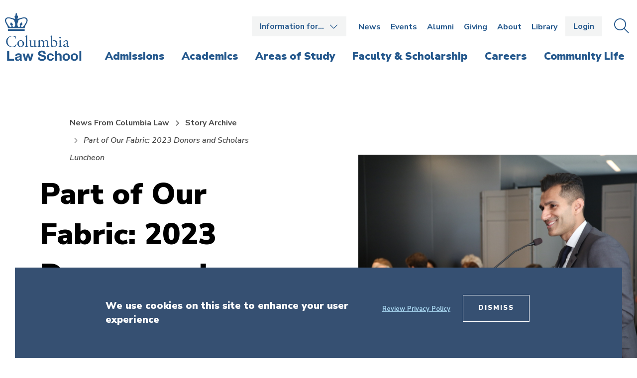

--- FILE ---
content_type: text/html; charset=UTF-8
request_url: https://www.law.columbia.edu/news/archive/part-our-fabric-2023-donors-and-scholars-luncheon
body_size: 10835
content:
<!DOCTYPE html>
<html lang="en" dir="ltr" prefix="content: http://purl.org/rss/1.0/modules/content/  dc: http://purl.org/dc/terms/  foaf: http://xmlns.com/foaf/0.1/  og: http://ogp.me/ns#  rdfs: http://www.w3.org/2000/01/rdf-schema#  schema: http://schema.org/  sioc: http://rdfs.org/sioc/ns#  sioct: http://rdfs.org/sioc/types#  skos: http://www.w3.org/2004/02/skos/core#  xsd: http://www.w3.org/2001/XMLSchema# ">
  <head>
    <!-- Google Tag Manager -->
    <script>(function(w,d,s,l,i){w[l]=w[l]||[];w[l].push({'gtm.start':
          new Date().getTime(),event:'gtm.js'});var f=d.getElementsByTagName(s)[0],
        j=d.createElement(s),dl=l!='dataLayer'?'&l='+l:'';j.async=true;j.src=
        'https://www.googletagmanager.com/gtm.js?id='+i+dl;f.parentNode.insertBefore(j,f);
      })(window,document,'script','dataLayer','GTM-KZWKD4B');</script>
    <!-- End Google Tag Manager -->
    <meta charset="utf-8" />
<meta name="description" content="Columbia Law alumni and friends who fund scholarships meet the students who benefit from their generosity.  " />
<link rel="canonical" href="https://www.law.columbia.edu/news/archive/part-our-fabric-2023-donors-and-scholars-luncheon" />
<meta property="og:url" content="https://www.law.columbia.edu/news/archive/part-our-fabric-2023-donors-and-scholars-luncheon" />
<meta property="og:title" content="Part of Our Fabric: 2023 Donors and Scholars Luncheon" />
<meta property="og:description" content="Columbia Law alumni and friends who fund scholarships meet the students who benefit from their generosity.  " />
<meta property="og:image" content="https://www.law.columbia.edu/sites/default/files/2023-03/52730519729_2d6806b373_k.jpg" />
<meta name="twitter:card" content="summary_large_image" />
<meta name="twitter:title" content="Part of Our Fabric: 2023 Donors and Scholars Luncheon" />
<meta name="twitter:site:id" content="@ColumbiaLaw" />
<meta name="Generator" content="Drupal 10 (https://www.drupal.org)" />
<meta name="MobileOptimized" content="width" />
<meta name="HandheldFriendly" content="true" />
<meta name="viewport" content="width=device-width, initial-scale=1.0" />
<style>div#sliding-popup, div#sliding-popup .eu-cookie-withdraw-banner, .eu-cookie-withdraw-tab {background: #0779bf} div#sliding-popup.eu-cookie-withdraw-wrapper { background: transparent; } #sliding-popup h1, #sliding-popup h2, #sliding-popup h3, #sliding-popup p, #sliding-popup label, #sliding-popup div, .eu-cookie-compliance-more-button, .eu-cookie-compliance-secondary-button, .eu-cookie-withdraw-tab { color: #ffffff;} .eu-cookie-withdraw-tab { border-color: #ffffff;}</style>
<link rel="icon" href="/themes/custom/oho/columbia_law/favicon.ico" type="image/vnd.microsoft.icon" />

    <title>Part of Our Fabric: 2023 Donors and Scholars Luncheon | Columbia Law School</title>
    <link rel="stylesheet" media="all" href="/sites/default/files/css/css_tHFou7ut2wgUMr8WNegq7tkPw8zdZv6FPVl9yjYN8Qs.css?delta=0&amp;language=en&amp;theme=columbia_law&amp;include=eJxtiEsOgCAMRC9E7JFIgUGJhTEBwvXVnQtX74PpI3kWPKiXFW0Rgp_pE7JOGy6zDV3orJCPbwvhze540AftkN0Y1G6dUCcb" />
<link rel="stylesheet" media="all" href="//fonts.googleapis.com/css?family=Crimson+Text:400,400i,600,600i,700,700i|Nunito+Sans:200,200i,300,300i,400,400i,600,600i,700,700i,800,800i,900,900i&amp;display=swap" />
<link rel="stylesheet" media="all" href="/sites/default/files/css/css_5d8PFD6Jp3D_Jbn341kXirrsqIVErCtmMBhvn5T9_xc.css?delta=2&amp;language=en&amp;theme=columbia_law&amp;include=eJxtiEsOgCAMRC9E7JFIgUGJhTEBwvXVnQtX74PpI3kWPKiXFW0Rgp_pE7JOGy6zDV3orJCPbwvhze540AftkN0Y1G6dUCcb" />

    

    <script type='text/javascript' src='https://platform-api.sharethis.com/js/sharethis.js#property=65ad794f92c73d001906c8b4&product=sop' async='async'></script>
  </head>
  <body>
    <!-- Google Tag Manager (noscript) -->
    <noscript><iframe src="https://www.googletagmanager.com/ns.html?id=GTM-KZWKD4B"
                    height="0" width="0" style="display:none;visibility:hidden"></iframe></noscript>
  <!-- End Google Tag Manager (noscript) -->
    <div class="skip-link">
      <a href="#main-menu" class="element-invisible element-focusable">Skip to main site navigation</a>
      <a href="#main-content" class="element-invisible element-focusable">Skip to main content</a>
    </div>
    
      <div class="dialog-off-canvas-main-canvas" data-off-canvas-main-canvas>
    
<div  class="page fixed-header">

  <div class="oho-alert__wrapper"></div>


      <div class="system-region">
      <div class="grid-container">
        <div class="system-messages">
          <div data-drupal-messages-fallback class="hidden"></div>

        </div>
        

      </div>
    </div>
  
      <header class="site-header claw-header">
      <section class="claw-header--mobile">
        <a href="/" class="claw-header--mobile__logo">
          <img width="177" height="16" src="/themes/custom/oho/columbia_law/assets/img/logos/Columbia_Law_logo-inline-blue.svg" alt="Columbia Law School logo">
        </a>
        <div class="claw-header--mobile__buttons">
          <button class="claw-header__button--search" data-button-open-text="Open the search panel" data-button-close-text="Close the search panel" data-button-enable-at="1024" data-button-open-class="search-panel-open">
            <span class="show-for-sr">Open the search panel</span>
          </button>
          <button class="claw-header__button--menu" data-button-open-text="Open the main menu" data-button-close-text="Close the main menu" data-button-enable-at="0" data-button-disable-at="1024" data-button-open-class="mobile-menu-open">
            <span class="show-for-sr">Open the main menu</span>
          </button>
        </div>
      </section><!-- /.claw-header--mobile -->
      <section class="claw-header--search">
        <div class="site-search">
  <button class="site-search__toggle" data-button-open-text="Open the search panel" data-button-close-text="Close the search panel" data-button-enable-at="1024" data-button-open-class="search-panel-open">
    <span class="show-for-sr"></span>
  </button>
  <form id="search-block-form" class="search-form search-block-form" action="/search/content" method="get" accept-charset="UTF-8" >
    <div class="js-form-item form-item js-form-type-search form-type-search js-form-item-keys form-item-keys form-no-label">
      <label for="edit-keys" class="visually-hidden">Search</label>
      <input id="edit-keys" class="form-search" placeholder="Search law.columbia.edu..." title="Enter the terms you wish to search for." data-drupal-selector="edit-keys" type="search" name="keys" value="" size="15" maxlength="128">
    </div>
    <div data-drupal-selector="edit-actions" class="form-actions js-form-wrapper form-wrapper" id="edit-actions">
      <button id="edit-submit" class="button js-form-submit form-submit" data-drupal-selector="edit-submit">Go</button>
    </div>
  </form>
</div>        <button class="claw-header--search__close">
          <span class="show-for-sr">Close the search panel</span>
          <i class="fal fa-times"></i>
        </button>
      </section><!-- /.claw-header--search -->
      <section class="claw-header--dropdown">
        <div class="claw-header__utility-container">
          <div class="claw-header__container claw-header__container--utility">
            <nav id="audience-menu" class="audience-menu accessible-menu" data-item-open-text="Open the %s menu" data-item-close-text="Close the %s menu">
  <ul class="menu">
    <li class="menu-item--expanded">
      <span class="audience-menu__trigger">Information for&hellip;</span>
              

              <ul class="menu">
              <li class="menu-item--collapsed li--level-one">
        <a href="/incoming-jd-students" data-drupal-link-system-path="node/17371">Incoming J.D. Students</a>
              </li>
          <li class="li--level-one">
        <a href="/current-students" data-drupal-link-system-path="node/342">Current Students</a>
              </li>
          <li class="li--level-one">
        <a href="https://faculty-resources.law.columbia.edu/" rel="noopener">Faculty</a>
              </li>
          <li class="li--level-one">
        <a href="https://finance-admin.law.columbia.edu/" rel="noopener">Staff</a>
              </li>
          <li class="li--level-one">
        <a href="/employers" data-drupal-link-system-path="node/4836">Employers</a>
              </li>
          <li class="li--level-one">
        <a href="/about/departments/communications/public-affairs/media-guide-experts" data-drupal-link-system-path="node/4133">Media</a>
              </li>
        </ul>
  


          </li>
  </ul>
</nav>
<nav id="utility-menu" class="claw-header__utility">
      

              <ul class="menu">
              <li class="menu-item--collapsed li--level-one">
        <a href="/news" data-drupal-link-system-path="node/23006">News</a>
              </li>
          <li class="li--level-one">
        <a href="/events" data-drupal-link-system-path="node/39">Events</a>
              </li>
          <li class="menu-item--collapsed li--level-one">
        <a href="/alumni" data-drupal-link-system-path="node/3932">Alumni</a>
              </li>
          <li class="menu-item--collapsed li--level-one">
        <a href="/giving" data-drupal-link-system-path="node/4380">Giving</a>
              </li>
          <li class="menu-item--collapsed li--level-one">
        <a href="/about" data-drupal-link-system-path="node/29">About</a>
              </li>
          <li class="menu-item--collapsed li--level-one">
        <a href="/library" data-drupal-link-system-path="node/402">Library</a>
              </li>
        </ul>
  


  </nav>
<div id="block-login-logout-header">
  
    
      <a href="/caslogin" class="btn btn--login">Login</a>
  </div>


            <button class="claw-header__button--search" data-button-open-text="Open the search panel" data-button-close-text="Close the search panel" data-button-enable-at="1024" data-button-open-class="search-panel-open">
              <span><span class="show-for-sr">Open the </span>Search<span class="show-for-sr"> panel</span></span>
            </button>
          </div><!-- /.claw-header__container-->
        </div><!-- /.claw-header__utility -->
        <div class="claw-header__main" id="main-menu">
          <div class="claw-header__container">
            <nav class="claw-header--main-nav ">
              <a class="claw-header--main-nav__logo" href="/">
                <img width="154" height="97" src="/themes/custom/oho/columbia_law/assets/img/logos/Columbia_Law_logo-stacked-blue.svg" alt="Columbia Law School logo">
              </a>
              <a class="claw-header--main-nav__sticky-logo" href="/">
                <img width="265" height="24" src="/themes/custom/oho/columbia_law/assets/img/logos/Columbia_Law_logo-inline-white.svg" alt="Columbia Law School logo">
              </a>
                

        <ul class="menu">
              <li>
          <a href="/admissions"><span>Admissions</span></a>
          <div class="claw-header__mega-menu">
            <nav class="claw-header-mega-menu__nav">
              <div class="claw-header-mega-menu__text">
                <div class="claw-header-mega-menu__title"><a href="/admissions" data-drupal-link-system-path="node/11">Admissions</a></div>
                              </div>
                                      <ul class="menu">
              <li>
          <a href="/admissions/why-columbia" data-drupal-link-system-path="node/419">Why Columbia</a>
                  </li>
              <li>
          <a href="/admissions/jd" data-drupal-link-system-path="node/233">J.D. Admissions</a>
                  </li>
              <li>
          <a href="/admissions/graduate-admissions" data-drupal-link-system-path="node/9356">Graduate Admissions</a>
                  </li>
          </ul>
  
                          </nav>
          </div>
        </li>
              <li>
          <a href="/academics"><span>Academics</span></a>
          <div class="claw-header__mega-menu">
            <nav class="claw-header-mega-menu__nav">
              <div class="claw-header-mega-menu__text">
                <div class="claw-header-mega-menu__title"><a href="/academics" data-drupal-link-system-path="node/12">Academics</a></div>
                              </div>
                                      <ul class="menu">
              <li>
          <a href="/academics/jd-program-and-curriculum" title="J.D. Program and Curriculum" data-drupal-link-system-path="node/238">J.D. Program and Curriculum</a>
                  </li>
              <li>
          <a href="/academics/llm-program-and-curriculum" data-drupal-link-system-path="node/346">LL.M. Program and Curriculum</a>
                  </li>
              <li>
          <a href="/academics/executive-llm-program-and-curriculum" data-drupal-link-system-path="node/337">Executive LL.M. Program and Curriculum</a>
                  </li>
              <li>
          <a href="/academics/jsd-program-and-curriculum" data-drupal-link-system-path="node/370">J.S.D. Program and Curriculum</a>
                  </li>
              <li>
          <a href="/academics/international-programs" data-drupal-link-system-path="node/393">International Programs</a>
                  </li>
              <li>
          <a href="/academics/public-interest" data-drupal-link-system-path="node/3972">Public Interest and Public Service</a>
                  </li>
              <li>
          <a href="/academics/experiential" title="Experiential Learning" data-drupal-link-system-path="node/376">Experiential Learning</a>
                  </li>
              <li>
          <a href="/academics/dual-degrees" data-drupal-link-system-path="node/397">Dual and Joint Degrees</a>
                  </li>
              <li>
          <a href="/academics/courses" data-drupal-link-system-path="academics/courses">Courses</a>
                  </li>
              <li>
          <a href="/academics/registration-services" data-drupal-link-system-path="node/3973">Registration Services and Academic Rules</a>
                  </li>
              <li>
          <a href="/academics/academic-calendar" data-drupal-link-system-path="node/4153">Academic Calendar</a>
                  </li>
              <li>
          <a href="/academics/executive-education" data-drupal-link-system-path="node/6691">Executive Education</a>
                  </li>
          </ul>
  
                          </nav>
          </div>
        </li>
              <li>
          <a href="/areas-of-study"><span>Areas of Study</span></a>
          <div class="claw-header__mega-menu">
            <nav class="claw-header-mega-menu__nav">
              <div class="claw-header-mega-menu__text">
                <div class="claw-header-mega-menu__title"><a href="/areas-of-study" data-drupal-link-system-path="node/13">Areas of Study</a></div>
                              </div>
                                      <ul class="menu">
              <li>
          <a href="/areas-of-study/administrative-law-and-public-policy" data-drupal-link-system-path="node/40351">Administrative Law and Public Policy</a>
                  </li>
              <li>
          <a href="/areas-of-study/climate-environmental-and-energy-law" data-drupal-link-system-path="node/277">Climate, Environmental, and Energy Law</a>
                  </li>
              <li>
          <a href="/areas-of-study/constitutional-law" data-drupal-link-system-path="node/28">Constitutional Law</a>
                  </li>
              <li>
          <a href="/areas-of-study/corporate-business-and-transactional-law" data-drupal-link-system-path="node/273">Corporate, Business, and Transactional Law</a>
                  </li>
              <li>
          <a href="/areas-of-study/criminal-justice" data-drupal-link-system-path="node/275">Criminal Justice</a>
                  </li>
              <li>
          <a href="/areas-of-study/family-gender-and-sexuality" data-drupal-link-system-path="node/278">Family, Gender, and Sexuality</a>
                  </li>
              <li>
          <a href="/areas-of-study/intellectual-property-and-technology" data-drupal-link-system-path="node/279">Intellectual Property and Technology</a>
                  </li>
              <li>
          <a href="/areas-of-study/international-and-comparative-law" data-drupal-link-system-path="node/280">International and Comparative Law</a>
                  </li>
              <li>
          <a href="/areas-of-study/law-and-philosophy" data-drupal-link-system-path="node/40651">Law and Philosophy</a>
                  </li>
              <li>
          <a href="/areas-of-study/law-workplace" data-drupal-link-system-path="node/281">Law of the Workplace</a>
                  </li>
              <li>
          <a href="/areas-of-study/leadership" data-drupal-link-system-path="node/282">Leadership</a>
                  </li>
              <li>
          <a href="/areas-of-study/legal-history" data-drupal-link-system-path="node/283">Legal History</a>
                  </li>
              <li>
          <a href="/areas-of-study/litigation-and-dispute-resolution" data-drupal-link-system-path="node/284">Litigation and Dispute Resolution</a>
                  </li>
              <li>
          <a href="/areas-of-study/national-security-and-privacy" data-drupal-link-system-path="node/285">National Security and Privacy</a>
                  </li>
              <li>
          <a href="/areas-of-study/social-justice-and-human-rights" data-drupal-link-system-path="node/286">Social Justice and Human Rights</a>
                  </li>
          </ul>
  
                          </nav>
          </div>
        </li>
              <li>
          <a href="/faculty-scholarship"><span>Faculty &amp; Scholarship</span></a>
          <div class="claw-header__mega-menu">
            <nav class="claw-header-mega-menu__nav">
              <div class="claw-header-mega-menu__text">
                <div class="claw-header-mega-menu__title"><a href="/faculty-scholarship" data-drupal-link-system-path="node/14">Faculty &amp; Scholarship</a></div>
                              </div>
                                      <ul class="menu">
              <li>
          <a href="/faculty-and-scholarship/all-faculty?type=23&amp;aos=All" data-drupal-link-query="{&quot;aos&quot;:&quot;All&quot;,&quot;type&quot;:&quot;23&quot;}" data-drupal-link-system-path="node/70">Faculty Directory</a>
                  </li>
              <li>
          <a href="/faculty-scholarship/research-centers-and-programs" data-drupal-link-system-path="node/101">Research Centers and Programs</a>
                  </li>
              <li>
          <a href="https://scholarship.law.columbia.edu/" target="_blank" aria-label="opens Scholarship Archive in new window" rel="noopener">Scholarship Archive</a>
                  </li>
              <li>
          <a href="/faculty-scholarship/workshops-lectures-colloquia-and-conferences" data-drupal-link-system-path="node/4103">Workshops, Lectures, Colloquia, and Conferences</a>
                  </li>
          </ul>
  
                          </nav>
          </div>
        </li>
              <li>
          <a href="/careers"><span>Careers</span></a>
          <div class="claw-header__mega-menu">
            <nav class="claw-header-mega-menu__nav">
              <div class="claw-header-mega-menu__text">
                <div class="claw-header-mega-menu__title"><a href="/careers" data-drupal-link-system-path="node/15">Careers</a></div>
                              </div>
                                      <ul class="menu">
              <li>
          <a href="/careers/private-sector" data-drupal-link-system-path="node/3919">Private Sector Careers</a>
                  </li>
              <li>
          <a href="/careers/public-interest" data-drupal-link-system-path="node/424">Public Interest and Public Service Careers</a>
                  </li>
              <li>
          <a href="/careers/academic-careers" data-drupal-link-system-path="node/308">Academic Careers</a>
                  </li>
              <li>
          <a href="/careers/judicial-careers" data-drupal-link-system-path="node/373">Judicial Careers</a>
                  </li>
              <li>
          <a href="/careers/employment-statistics" data-drupal-link-system-path="node/4020">Employment Statistics</a>
                  </li>
              <li>
          <a href="/careers/employment-policies" data-drupal-link-system-path="node/3957">Employment Policies</a>
                  </li>
          </ul>
  
                          </nav>
          </div>
        </li>
              <li>
          <a href="/community-life"><span>Community Life</span></a>
          <div class="claw-header__mega-menu">
            <nav class="claw-header-mega-menu__nav">
              <div class="claw-header-mega-menu__text">
                <div class="claw-header-mega-menu__title"><a href="/community-life" data-drupal-link-system-path="node/10">Community Life</a></div>
                              </div>
                                      <ul class="menu">
              <li>
          <a href="/community-life/welcome" data-drupal-link-system-path="node/3959">Welcome</a>
                  </li>
              <li>
          <a href="/community-life/visit-campus" data-drupal-link-system-path="node/316">Visit Campus</a>
                  </li>
              <li>
          <a href="/community-life/your-campus-your-city" data-drupal-link-system-path="node/239">Your Campus, Your City</a>
                  </li>
              <li>
          <a href="/community-life/student-life" data-drupal-link-system-path="node/202">Student Life</a>
                  </li>
              <li>
          <a href="/community-life/diversity-equity-and-inclusion" data-drupal-link-system-path="node/3985">Diversity, Equity, and Inclusion</a>
                  </li>
              <li>
          <a href="/community-life/strategic-initiatives" data-drupal-link-system-path="node/4004">Strategic Initiatives</a>
                  </li>
          </ul>
  
                          </nav>
          </div>
        </li>
          </ul>
  






            </nav>
          </div><!-- /.claw-header__container-->
        </div><!-- /.claw-header__main -->
      </section><!-- /.claw-header--dropdown -->
    </header>
  
  <div class="page-wrapper">
    <main id="main-content" class="main-content ">
      
      <div id="block-main-page-content">
  
    
      






<article about="/news/archive/part-our-fabric-2023-donors-and-scholars-luncheon" class="news news--detail">
  <section class="news-hero news-hero--profile">
    <div class="grid-container">
      <div class="news-hero__text-wrap">
        <div class="news-hero__text-group">
          <h1><span>Part of Our Fabric: 2023 Donors and Scholars Luncheon</span>
</h1>
                          <div class="padded-row">
        <ol class="breadcrumbs">
                            <li >
                                            <a href="/news">News From Columbia Law</a>
                                    </li>
                            <li >
                                            <a href="/news/archive">Story Archive</a>
                                    </li>
                            <li class="active">
                                            <span>Part of Our Fabric: 2023 Donors and Scholars Luncheon</span>
                                    </li>
                    </ol>
    </div>

                  </div>
                  <div class="news-hero__intro">
            <div class="news__intro-text intro-text">
              <p>Columbia Law alumni and friends who fund scholarships meet the students who benefit from their generosity.</p>

<p>&nbsp;</p>
            </div>
          </div>
              </div>

              

  <div class="news-hero__photo--profile">
              <img loading="eager" srcset="/sites/default/files/styles/560x516/public/2023-03/52730519729_2d6806b373_k.jpg?h=c06c4d4a&amp;itok=74YPhVX3 560w, /sites/default/files/styles/1120x1032/public/2023-03/52730519729_2d6806b373_k.jpg?h=c06c4d4a&amp;itok=yMYGUuq5 1120w" sizes="100vw" width="560" height="516" src="/sites/default/files/styles/560x516/public/2023-03/52730519729_2d6806b373_k.jpg?h=c06c4d4a&amp;itok=74YPhVX3" alt="Man standing at a podium" typeof="foaf:Image" />




    
      </div>

          </div>
  </section>

  <section class="clearfix">
    <div class="grid-container">
      <div class="grid-x grid-padding-x">
        <div class="cell initial-12 medium-8 cell--news__content">
          <p><em>Pictured: Alumni speaker&nbsp;Moez M. Kaba ’05 at the 2023 Donors and Scholars Luncheon.</em></p>

<p>Nearly 125 years after Columbia Law School awarded its first official scholarships, dozens of alumni scholarship donors and student scholarship recipients met for lunch in Case Lounge on February 27 to celebrate the tradition of giving back and the connections made across generations.&nbsp;<br>
<br>
The annual Donors and Scholars Luncheon enables the Law School community to express its gratitude to donors and also “to observe the strength of intergenerational ties within the Columbia alumni and student community,” <a href="https://www.law.columbia.edu/community-life/deans-welcome/about-dean">Gillian Lester</a>, Dean and Lucy G. Moses Professor of Law, said at the event.&nbsp;<br>
<br>
Scholarships transform the lives of students, and those students transform Columbia Law, Lester added. “You are all part of our fabric.”<br>
<br>
The first official Columbia Law scholarships were given in 1899, on the occasion of the Law School moving from mid-Manhattan to Morningside Heights, Lester said. Of the 16 scholarships awarded at that time, half were named for financier J.P. Morgan and half for railroad tycoon Cornelius Vanderbilt. Today, Columbia Law offers hundreds of scholarships—including 104 new, endowed scholarships that were made possible by the successful Campaign for Columbia Law, which concluded in October 2022 and <a href="https://www.law.columbia.edu/news/archive/campaign-columbia-law-raises-325-million-exceeding-goal">raised $325 million</a>.&nbsp;<br>
<br>
Funding a scholarship means “believing that somebody who might not otherwise ... imagine themselves having a place at Columbia Law School actually deserves a place at Columbia Law School,” Dean Lester said. “That support is a way of saying, ‘Even if it might have felt out of your grasp, I'm going to make it in your grasp.’”<br>
<br>
That was true for alumni speaker Moez M. Kaba ’05, a litigator and managing partner at law firm Hueston Hennigan. He recalled that, as the son of a taxi driver, he attended Columbia Law thanks to “enormously generous financial support.” Arriving at the school in the fall of 2002, in the “temporal shadow” of the 9/11 attacks, he wondered how he would be received as a first-generation, Pakistani American, Muslim student.<br>
<br>
“I was embraced immediately,” he said.&nbsp;<br>
<br>
“At Columbia, you learn not just what the law has been, but what the law could be,” Kaba continued. “And, if you’re really lucky, you’ll sit down with a professor, with a colleague, a classmate, and you’ll learn what the law should be.”<br>
<br>
In 2022, Kaba established a named scholarship with his husband, Bjorn Lundberg ’05 LL.M. “For all of you who are students in the room, having a Columbia Law degree means that you will always belong in the room,” Kaba said. “The question for you is, what are you going to say when you get there? And I hope you take everything you have learned from Columbia Law and actually make a meaningful contribution.”<br>
<br>
Student speaker Allyson Chavez CC ’19, LAW ’24 spoke about her mother, who immigrated to the United States from Ecuador and worked as a cleaner to further Chavez’s education. Chavez decided to become a lawyer after her mother became disabled from a work-related accident and a pro bono attorney failed to win her compensation. “My mother felt helpless and scared. . . . I felt useless and powerless,” Chavez said. “I was 12 when I learned that lawyers are gatekeepers of justice. I realized that if I really wanted to keep my immigrant, non-English-speaking community safe, I needed to become a lawyer. My mother’s sacrifices have fueled me ever since and led me to be here with you all today.”<br>
<br>
Noting that she is a first-generation law student of color, Chavez said, “The beautiful thing is that I am not the exception. We are the rule.” Chavez thanked donors on behalf of the student recipients. “Your contributions assure that the future of the legal profession is one that is made up of lawyers with diverse backgrounds, beliefs, experiences,” she said. “Because only together can we make sure that the gates of justice are open to all.”<br>
<br>
<strong>See more photos from the Donors and Scholars Luncheon:&nbsp;</strong></p>

<p><a data-flickr-embed="true" href="https://www.flickr.com/photos/154406022@N04/albums/72177720306434236" title="2023 Donors and Scholars Luncheon"><img alt="2023 Donors and Scholars Luncheon" height="480" src="https://live.staticflickr.com/65535/52724226399_1a3938bf3d_z.jpg" width="640"></a><script async src="//embedr.flickr.com/assets/client-code.js" charset="utf-8"></script></p>

        </div>
        <div class="cell initial-12 medium-4 large-3 cell--news__sidebar">
          <section class="sidebar">
                          <h3>About This Story</h3>
                                                  <dl class="news-story__detail-list">
                                                      <div class="news-story__topics">
                      <dt>Category</dt>
                            <dd><a href="/news/archive?category=192">Giving</a></dd>
  
                    </div>
                                                                          <div class="news-story__topics">
                      <dt>Topics</dt>
                            <dd><a href="/news/archive?topic=377">Alumni News</a></dd>
      <dd><a href="/news/archive?topic=378">Scholarships</a></dd>
      <dd><a href="/news/archive?topic=68">Giving</a></dd>
      <dd><a href="/news/archive?topic=94">Students</a></dd>
  
                    </div>
                                                                    <div class="news-story__date">
                    <dt>Published</dt>
                    <dd>March 22, 2023</dd>
                  </div>
                              </dl>
            
            <div class="news-story__social-sharing">
              <p>Share</p>
              <!-- ShareThis BEGIN -->
              <div class="sharethis-inline-share-buttons addthis_sharing_toolbox"></div>
              <!-- ShareThis END -->
            </div>
          </section>
        </div>
      </div>
    </div>
  </section>
</article>


  

  <section class="fnf--no-feature section--global-margin section--fnf fnf--feature">
          <div class="grid-container">
        <div class="fnf--wrap">
          <div class="grid-x grid-padding-x">
                          <div class="cell initial-12">
                <div class="overline-title">
                                      <h2>Related News</h2>
                                                        <div class="overline-title__all-links">
                                              <span class="overline-title__all-link"><a href="/news/archive">Read All Stories</a></span>
                                                                    <span class="overline-title__all-link"><a href="/news/faculty-news">More in The Media</a></span>
                                          </div>
                                  </div>
              </div>
            
            
                          <div class="cell auto fnf--small-items">
                <div class="views-element-container"><div class="js-view-dom-id-8df636bdf12402967752b5ca7fd8b3e2332069c9cc749c7321fc255208bf1e20 listing">
  
  
  

  

  
  

  
<div class="fnf--small-items__slick">
  <div class="fnf--small-items__slide">
    

<article  about="/news/archive/learning-desk-legal-giants-columbia-law-launches-weil-gotshal-manges-judicial-clerkship-training" class="fnf--small-item">
      <span class="news--category">Events</span>
        <span class="news--type">News</span>
    <h3 class="news--title"><a href="/news/archive/learning-desk-legal-giants-columbia-law-launches-weil-gotshal-manges-judicial-clerkship-training"><span>Learning at the Desk of Legal Giants: Columbia Law Launches Weil, Gotshal &amp; Manges Judicial Clerkship Training Institute</span>
</a></h3>
</article>

  </div>
  <div class="fnf--small-items__slide">
    

<article  about="/news/archive/transformative-gift-transformative-project-15-million-li-lu-96-supports-law-library-renovation" class="fnf--small-item">
      <span class="news--category">Law School News</span>
        <span class="news--type">News</span>
    <h3 class="news--title"><a href="/news/archive/transformative-gift-transformative-project-15-million-li-lu-96-supports-law-library-renovation"><span>A Transformative Gift for a Transformative Project: $15 Million From Li Lu ’96 Supports Law Library Renovation</span>
</a></h3>
</article>

  </div>
  <div class="fnf--small-items__slide">
    

<article  about="/news/archive/new-gift-winston-strawn-supports-scholarships-international-moot-court-program" class="fnf--small-item">
      <span class="news--category">Giving</span>
        <span class="news--type">News</span>
    <h3 class="news--title"><a href="/news/archive/new-gift-winston-strawn-supports-scholarships-international-moot-court-program"><span>New Gift From Winston &amp; Strawn Supports Scholarships, International Moot Court Program</span>
</a></h3>
</article>

  </div>
</div>

  
  

  
  

  
  
</div>
</div>

              </div>
            
          </div>
        </div>
      </div>
      </section>



  </div>


    </main>
  </div>

      
  <section class="sock">
    <div class="grid-container">
                <ul class="sock__links grid-x grid-padding-x">
              <li class="cell initial-12 medium-4">
            <a href="/admissions" class=""><span>Admissions </span></a>

        </li>
              <li class="cell initial-12 medium-4">
            <a href="/admissions/why-columbia" class=""><span>Why Columbia</span></a>

        </li>
              <li class="cell initial-12 medium-4">
            <a href="/community-life/visit-campus" class=""><span>Visit </span></a>

        </li>
          </ul>
  
    </div>
  </section>

<footer class="site-footer">
  <div class="grid-container">
    <div class="grid-x grid-padding-x">
      <div class="site-footer__info cell initial-12 medium-4 large-3">
        <a class="site-footer__logo" href="/">
          <img src="/themes/custom/oho/columbia_law/assets/img/logos/Columbia_Law_logo-stacked-white.svg" alt="Columbia Law School logo">
        </a>
                  <div class="site-footer__address">
            <p>435 West 116th Street<br>New York, NY 10027</p>
          </div>
                          <div class="site-footer__phone"><p>-</p></div>
                          <div class="site-footer__contact-link"><a href="/about/contact-us">Contact Us</a></div>
        
        <div class="site-footer__social-media">
          

  <h2 class="show-for-sr">Social Media (Administrative Title)</h2>

          <ul class="social-media">
              <li><a href="https://x.com/columbialaw" target="_blank" aria-label="Opens in a new window">
    <span class="show-for-sr">X</span>
    <i class="fab fa-x-twitter"></i>


</a>
</li>
              <li><a href="https://www.linkedin.com/school/columbia-law-school/" target="_blank" aria-label="Opens in a new window">
    <span class="show-for-sr">LinkedIn</span>
    <i class="fab fa-linkedin-in"></i>


</a>
</li>
              <li><a href="https://www.facebook.com/columbialawschool/" target="_blank" aria-label="Opens in a new window">
    <span class="show-for-sr">Facebook</span>
    <i class="fab fa-facebook-square"></i>


</a>
</li>
              <li><a href="https://www.instagram.com/columbialawschool" target="_blank" aria-label="Opens in a new window">
    <span class="show-for-sr">Instagram</span>
    <i class="fab fa-instagram"></i>


</a>
</li>
              <li><a href="https://www.youtube.com/channel/UCEGWwS9UmNRbt7cK3D5Nt7w" target="_blank" aria-label="Opens in a new window">
    <span class="show-for-sr">Youtube</span>
    <i class="fab fa-youtube-square"></i>


</a>
</li>
          </ul>
  


        </div>
      </div>
      <div class="site-footer__stack cell initial-12 medium-8 large-9">
        <div class="site-footer__columns">
          <div class="grid-x grid-padding-x">
                          <div class="cell initial-12 medium-4">
                <nav class="site-footer__main-nav">
                  

              <ul class="menu">
              <li class="menu-item--collapsed li--level-one">
        <a href="/admissions" data-drupal-link-system-path="node/11">Admissions</a>
              </li>
          <li class="menu-item--collapsed li--level-one">
        <a href="/academics" data-drupal-link-system-path="node/12">Academics</a>
              </li>
          <li class="menu-item--collapsed li--level-one">
        <a href="/areas-of-study" data-drupal-link-system-path="node/13">Areas of Study</a>
              </li>
          <li class="menu-item--collapsed li--level-one">
        <a href="/faculty-scholarship" data-drupal-link-system-path="node/14">Faculty &amp; Scholarship</a>
              </li>
          <li class="menu-item--collapsed li--level-one">
        <a href="/careers" data-drupal-link-system-path="node/15">Careers</a>
              </li>
          <li class="menu-item--collapsed li--level-one">
        <a href="/community-life" data-drupal-link-system-path="node/10">Community Life</a>
              </li>
        </ul>
  



                </nav>
              </div>
                                      <div class="cell initial-12 medium-4">
                <nav class="site-footer__info-for">
                  <span>Information for&hellip;</span>
                  

              <ul class="menu">
              <li class="menu-item--collapsed li--level-one">
        <a href="/incoming-jd-students" data-drupal-link-system-path="node/17371">Incoming J.D. Students</a>
              </li>
          <li class="li--level-one">
        <a href="/current-students" data-drupal-link-system-path="node/342">Current Students</a>
              </li>
          <li class="li--level-one">
        <a href="https://faculty-resources.law.columbia.edu/" rel="noopener">Faculty</a>
              </li>
          <li class="li--level-one">
        <a href="https://finance-admin.law.columbia.edu/" rel="noopener">Staff</a>
              </li>
          <li class="li--level-one">
        <a href="/employers" data-drupal-link-system-path="node/4836">Employers</a>
              </li>
          <li class="li--level-one">
        <a href="/about/departments/communications/public-affairs/media-guide-experts" data-drupal-link-system-path="node/4133">Media</a>
              </li>
        </ul>
  



                  <a href="/caslogin" class="btn btn--login">Login</a>
                </nav>
              </div>
                                      <div class="cell initial-12 medium-4">
                <nav class="site-footer__utility-nav">
                  

              <ul class="menu">
              <li class="menu-item--collapsed li--level-one">
        <a href="/news" data-drupal-link-system-path="node/23006">News</a>
              </li>
          <li class="li--level-one">
        <a href="/events" data-drupal-link-system-path="node/39">Events</a>
              </li>
          <li class="menu-item--collapsed li--level-one">
        <a href="/alumni" data-drupal-link-system-path="node/3932">Alumni</a>
              </li>
          <li class="menu-item--collapsed li--level-one">
        <a href="/giving" data-drupal-link-system-path="node/4380">Giving</a>
              </li>
          <li class="menu-item--collapsed li--level-one">
        <a href="/about" data-drupal-link-system-path="node/29">About</a>
              </li>
          <li class="menu-item--collapsed li--level-one">
        <a href="/library" data-drupal-link-system-path="node/402">Library</a>
              </li>
          <li class="li--level-one">
        <a href="/about/consumer-information-aba-required-disclosures">Consumer Information (ABA Required Disclosures)</a>
              </li>
        </ul>
  



                </nav>
              </div>
                      </div>
        </div>
        <div class="site-footer__campaign">
                                    <span class="site-footer__campaign--background">  <img loading="lazy" src="/sites/default/files/styles/1000x136/public/2023-12/DonateNow_BackgroundArt_1000x136%20%281%29.jpg?h=88d35edf&amp;itok=Tq88KERJ" width="1000" height="136" alt="donate banner footer" typeof="foaf:Image" />


</span>
            
                          <span class="site-footer__campaign--title">Support Columbia Law School</span>
                                          <a href="https://law.givenow.columbia.edu/?ac=CLS8" class="btn" rel="noopener">Donate</a>

      
                  </div>
      </div>
    </div>
  </div>
  <div class="site-footer__copyright">
    <div class="grid-container">
            <p>© Copyright 2025 The Trustees of <a href="https://www.columbia.edu/" target="_blank" aria-label="opens Columbia University in new window">Columbia University</a>&nbsp;in the City of New York.</p>
    </div>
  </div>
</footer>


  </div>

  </div>

    
    <script type="application/json" data-drupal-selector="drupal-settings-json">{"path":{"baseUrl":"\/","pathPrefix":"","currentPath":"node\/37701","currentPathIsAdmin":false,"isFront":false,"currentLanguage":"en"},"pluralDelimiter":"\u0003","suppressDeprecationErrors":true,"ajaxPageState":{"libraries":"eJxti0EOwyAMBD-E8JMiEzYB1cQIQ1F_3yaHpodedmdHWoxlVX1kfKpUyXysIPyRS8TGQ7rb9Og8YVpAP-wnwjnNadKFBa3Tly4X2EC7aGBxlRvvjWsyim1UFn8bP446gmRLiM5e1lHo_LpnxjS60heNQ_AGNo5LKg","theme":"columbia_law","theme_token":null},"ajaxTrustedUrl":[],"eu_cookie_compliance":{"cookie_policy_version":"1.0.0","popup_enabled":true,"popup_agreed_enabled":false,"popup_hide_agreed":false,"popup_clicking_confirmation":false,"popup_scrolling_confirmation":false,"popup_html_info":"\u003Cdiv id=\u0022sliding-popup\u0022 style=\u0022height: auto; width: 100%; bottom: 0px;\u0022 class=\u0022sliding-popup-bottom\u0022\u003E\n  \u003Carticle class=\u0022cookie-compliance-popup\u0022\u003E\n    \u003Cdiv class=\u0022eu-cookie-compliance-banner eu-cookie-compliance-banner-info\u0022\u003E\n      \u003Cdiv class=\u0022popup-content info eu-cookie-compliance-content\u0022\u003E\n        \u003Cdiv id=\u0022popup-text\u0022 class=\u0022eu-cookie-compliance-message\u0022\u003E\n          \u003Cdiv class=\u0022grid-container\u0022\u003E\n            \u003Cdiv class=\u0022grid-x\u0022\u003E\n              \u003Cdiv class=\u0022cell\u0022\u003E\n                \u003Ch2\u003EWe use cookies on this site to enhance your user experience\u003C\/h2\u003E\n\n\n                \u003Cdiv id=\u0022popup-buttons\u0022 class=\u0022eu-cookie-compliance-buttons\u0022\u003E\n                  \n                                      \u003Cbutton type=\u0022button\u0022 class=\u0022find-more-button eu-cookie-compliance-more-button\u0022\u003EReview Privacy Policy\u003C\/button\u003E\n                                                      \u003Cbutton type=\u0022button\u0022 class=\u0022btn agree-button eu-cookie-compliance-default-button\u0022\u003EDismiss\u003C\/button\u003E\n                \u003C\/div\u003E\n              \u003C\/div\u003E\n            \u003C\/div\u003E\n          \u003C\/div\u003E\n        \u003C\/div\u003E\n      \u003C\/div\u003E\n    \u003C\/div\u003E\n  \u003C\/article\u003E\n\u003C\/div\u003E","use_mobile_message":false,"mobile_popup_html_info":"\u003Cdiv id=\u0022sliding-popup\u0022 style=\u0022height: auto; width: 100%; bottom: 0px;\u0022 class=\u0022sliding-popup-bottom\u0022\u003E\n  \u003Carticle class=\u0022cookie-compliance-popup\u0022\u003E\n    \u003Cdiv class=\u0022eu-cookie-compliance-banner eu-cookie-compliance-banner-info\u0022\u003E\n      \u003Cdiv class=\u0022popup-content info eu-cookie-compliance-content\u0022\u003E\n        \u003Cdiv id=\u0022popup-text\u0022 class=\u0022eu-cookie-compliance-message\u0022\u003E\n          \u003Cdiv class=\u0022grid-container\u0022\u003E\n            \u003Cdiv class=\u0022grid-x\u0022\u003E\n              \u003Cdiv class=\u0022cell\u0022\u003E\n                \n\n                \u003Cdiv id=\u0022popup-buttons\u0022 class=\u0022eu-cookie-compliance-buttons\u0022\u003E\n                  \n                                      \u003Cbutton type=\u0022button\u0022 class=\u0022find-more-button eu-cookie-compliance-more-button\u0022\u003EReview Privacy Policy\u003C\/button\u003E\n                                                      \u003Cbutton type=\u0022button\u0022 class=\u0022btn agree-button eu-cookie-compliance-default-button\u0022\u003EDismiss\u003C\/button\u003E\n                \u003C\/div\u003E\n              \u003C\/div\u003E\n            \u003C\/div\u003E\n          \u003C\/div\u003E\n        \u003C\/div\u003E\n      \u003C\/div\u003E\n    \u003C\/div\u003E\n  \u003C\/article\u003E\n\u003C\/div\u003E","mobile_breakpoint":768,"popup_html_agreed":false,"popup_use_bare_css":false,"popup_height":"auto","popup_width":"100%","popup_delay":1000,"popup_link":"\/privacy-policy","popup_link_new_window":true,"popup_position":false,"fixed_top_position":true,"popup_language":"en","store_consent":false,"better_support_for_screen_readers":false,"cookie_name":"","reload_page":false,"domain":"","domain_all_sites":false,"popup_eu_only":false,"popup_eu_only_js":false,"cookie_lifetime":100,"cookie_session":0,"set_cookie_session_zero_on_disagree":0,"disagree_do_not_show_popup":false,"method":"default","automatic_cookies_removal":true,"allowed_cookies":"","withdraw_markup":"\u003Cbutton type=\u0022button\u0022 class=\u0022eu-cookie-withdraw-tab\u0022\u003EPrivacy settings\u003C\/button\u003E\n\u003Cdiv aria-labelledby=\u0022popup-text\u0022 class=\u0022eu-cookie-withdraw-banner\u0022\u003E\n  \u003Cdiv class=\u0022popup-content info eu-cookie-compliance-content\u0022\u003E\n    \u003Cdiv id=\u0022popup-text\u0022 class=\u0022eu-cookie-compliance-message\u0022 role=\u0022document\u0022\u003E\n      \u003Ch2\u003EWe use cookies on this site to enhance your user experience\u003C\/h2\u003E\n\u003Cp\u003EYou have given your consent for us to set cookies.\u003C\/p\u003E\n\n    \u003C\/div\u003E\n    \u003Cdiv id=\u0022popup-buttons\u0022 class=\u0022eu-cookie-compliance-buttons\u0022\u003E\n      \u003Cbutton type=\u0022button\u0022 class=\u0022eu-cookie-withdraw-button \u0022\u003EWithdraw consent\u003C\/button\u003E\n    \u003C\/div\u003E\n  \u003C\/div\u003E\n\u003C\/div\u003E","withdraw_enabled":false,"reload_options":0,"reload_routes_list":"","withdraw_button_on_info_popup":false,"cookie_categories":[],"cookie_categories_details":[],"enable_save_preferences_button":true,"cookie_value_disagreed":"0","cookie_value_agreed_show_thank_you":"1","cookie_value_agreed":"2","containing_element":"body","settings_tab_enabled":false,"olivero_primary_button_classes":"","olivero_secondary_button_classes":"","close_button_action":"close_banner","open_by_default":true,"modules_allow_popup":true,"hide_the_banner":false,"geoip_match":true,"unverified_scripts":["\/"]},"oho_alert":{"store_locally":null,"store_time_active":null,"store_time_inactive":null},"user":{"uid":0,"permissionsHash":"043a3c1f812f3cc74665f85817e25c1936784a4a66c33e85b3f66175a1eac4f8"}}</script>
<script src="/sites/default/files/js/js_WANE_ILE6ACdkjElFXjsy92WwH0iJ3Lvg9eMoKPlo-o.js?scope=footer&amp;delta=0&amp;language=en&amp;theme=columbia_law&amp;include=eJxLLY1Pzs_PzkwFUrkFOZmJecmp-qlYBHXyM_LjE3NSi0r04SywWFJicap-ek5-UmIOAK6XHms"></script>

  </body>
</html>


--- FILE ---
content_type: text/css
request_url: https://www.law.columbia.edu/sites/default/files/css/css_5d8PFD6Jp3D_Jbn341kXirrsqIVErCtmMBhvn5T9_xc.css?delta=2&language=en&theme=columbia_law&include=eJxtiEsOgCAMRC9E7JFIgUGJhTEBwvXVnQtX74PpI3kWPKiXFW0Rgp_pE7JOGy6zDV3orJCPbwvhze540AftkN0Y1G6dUCcb
body_size: 48538
content:
/* @license GPL-2.0-or-later https://www.drupal.org/licensing/faq */
body.compensate-for-scrollbar{overflow:hidden;}.fancybox-active{height:auto;}.fancybox-is-hidden{left:-9999px;margin:0;position:absolute !important;top:-9999px;visibility:hidden;}.fancybox-container{-webkit-backface-visibility:hidden;height:100%;left:0;outline:none;position:fixed;-webkit-tap-highlight-color:transparent;top:0;-ms-touch-action:manipulation;touch-action:manipulation;transform:translateZ(0);width:100%;z-index:99992;}.fancybox-container *{box-sizing:border-box;}.fancybox-outer,.fancybox-inner,.fancybox-bg,.fancybox-stage{bottom:0;left:0;position:absolute;right:0;top:0;}.fancybox-outer{-webkit-overflow-scrolling:touch;overflow-y:auto;}.fancybox-bg{background:rgb(30,30,30);opacity:0;transition-duration:inherit;transition-property:opacity;transition-timing-function:cubic-bezier(.47,0,.74,.71);}.fancybox-is-open .fancybox-bg{opacity:.9;transition-timing-function:cubic-bezier(.22,.61,.36,1);}.fancybox-infobar,.fancybox-toolbar,.fancybox-caption,.fancybox-navigation .fancybox-button{direction:ltr;opacity:0;position:absolute;transition:opacity .25s ease,visibility 0s ease .25s;visibility:hidden;z-index:99997;}.fancybox-show-infobar .fancybox-infobar,.fancybox-show-toolbar .fancybox-toolbar,.fancybox-show-caption .fancybox-caption,.fancybox-show-nav .fancybox-navigation .fancybox-button{opacity:1;transition:opacity .25s ease 0s,visibility 0s ease 0s;visibility:visible;}.fancybox-infobar{color:#ccc;font-size:13px;-webkit-font-smoothing:subpixel-antialiased;height:44px;left:0;line-height:44px;min-width:44px;mix-blend-mode:difference;padding:0 10px;pointer-events:none;top:0;-webkit-touch-callout:none;-webkit-user-select:none;-moz-user-select:none;-ms-user-select:none;user-select:none;}.fancybox-toolbar{right:0;top:0;}.fancybox-stage{direction:ltr;overflow:visible;transform:translateZ(0);z-index:99994;}.fancybox-is-open .fancybox-stage{overflow:hidden;}.fancybox-slide{-webkit-backface-visibility:hidden;display:none;height:100%;left:0;outline:none;overflow:auto;-webkit-overflow-scrolling:touch;padding:44px;position:absolute;text-align:center;top:0;transition-property:transform,opacity;white-space:normal;width:100%;z-index:99994;}.fancybox-slide::before{content:'';display:inline-block;font-size:0;height:100%;vertical-align:middle;width:0;}.fancybox-is-sliding .fancybox-slide,.fancybox-slide--previous,.fancybox-slide--current,.fancybox-slide--next{display:block;}.fancybox-slide--image{overflow:hidden;padding:44px 0;}.fancybox-slide--image::before{display:none;}.fancybox-slide--html{padding:6px;}.fancybox-content{background:#fff;display:inline-block;margin:0;max-width:100%;overflow:auto;-webkit-overflow-scrolling:touch;padding:44px;position:relative;text-align:left;vertical-align:middle;}.fancybox-slide--image .fancybox-content{animation-timing-function:cubic-bezier(.5,0,.14,1);-webkit-backface-visibility:hidden;background:transparent;background-repeat:no-repeat;background-size:100% 100%;left:0;max-width:none;overflow:visible;padding:0;position:absolute;top:0;-ms-transform-origin:top left;transform-origin:top left;transition-property:transform,opacity;-webkit-user-select:none;-moz-user-select:none;-ms-user-select:none;user-select:none;z-index:99995;}.fancybox-can-zoomOut .fancybox-content{cursor:zoom-out;}.fancybox-can-zoomIn .fancybox-content{cursor:zoom-in;}.fancybox-can-swipe .fancybox-content,.fancybox-can-pan .fancybox-content{cursor:-webkit-grab;cursor:grab;}.fancybox-is-grabbing .fancybox-content{cursor:-webkit-grabbing;cursor:grabbing;}.fancybox-container [data-selectable='true']{cursor:text;}.fancybox-image,.fancybox-spaceball{background:transparent;border:0;height:100%;left:0;margin:0;max-height:none;max-width:none;padding:0;position:absolute;top:0;-webkit-user-select:none;-moz-user-select:none;-ms-user-select:none;user-select:none;width:100%;}.fancybox-spaceball{z-index:1;}.fancybox-slide--video .fancybox-content,.fancybox-slide--map .fancybox-content,.fancybox-slide--pdf .fancybox-content,.fancybox-slide--iframe .fancybox-content{height:100%;overflow:visible;padding:0;width:100%;}.fancybox-slide--video .fancybox-content{background:#000;}.fancybox-slide--map .fancybox-content{background:#e5e3df;}.fancybox-slide--iframe .fancybox-content{background:#fff;}.fancybox-video,.fancybox-iframe{background:transparent;border:0;display:block;height:100%;margin:0;overflow:hidden;padding:0;width:100%;}.fancybox-iframe{left:0;position:absolute;top:0;}.fancybox-error{background:#fff;cursor:default;max-width:400px;padding:40px;width:100%;}.fancybox-error p{color:#444;font-size:16px;line-height:20px;margin:0;padding:0;}.fancybox-button{background:rgba(30,30,30,.6);border:0;border-radius:0;box-shadow:none;cursor:pointer;display:inline-block;height:44px;margin:0;padding:10px;position:relative;transition:color .2s;vertical-align:top;visibility:inherit;width:44px;}.fancybox-button,.fancybox-button:visited,.fancybox-button:link{color:#ccc;}.fancybox-button:hover{color:#fff;}.fancybox-button:focus{outline:none;}.fancybox-button.fancybox-focus{outline:1px dotted;}.fancybox-button[disabled],.fancybox-button[disabled]:hover{color:#888;cursor:default;outline:none;}.fancybox-button div{height:100%;}.fancybox-button svg{display:block;height:100%;overflow:visible;position:relative;width:100%;}.fancybox-button svg path{fill:currentColor;stroke-width:0;}.fancybox-button--play svg:nth-child(2),.fancybox-button--fsenter svg:nth-child(2){display:none;}.fancybox-button--pause svg:nth-child(1),.fancybox-button--fsexit svg:nth-child(1){display:none;}.fancybox-progress{background:#ff5268;height:2px;left:0;position:absolute;right:0;top:0;-ms-transform:scaleX(0);transform:scaleX(0);-ms-transform-origin:0;transform-origin:0;transition-property:transform;transition-timing-function:linear;z-index:99998;}.fancybox-close-small{background:transparent;border:0;border-radius:0;color:#ccc;cursor:pointer;opacity:.8;padding:8px;position:absolute;right:-12px;top:-44px;z-index:401;}.fancybox-close-small:hover{color:#fff;opacity:1;}.fancybox-slide--html .fancybox-close-small{color:currentColor;padding:10px;right:0;top:0;}.fancybox-slide--image.fancybox-is-scaling .fancybox-content{overflow:hidden;}.fancybox-is-scaling .fancybox-close-small,.fancybox-is-zoomable.fancybox-can-pan .fancybox-close-small{display:none;}.fancybox-navigation .fancybox-button{background-clip:content-box;height:100px;opacity:0;position:absolute;top:calc(50% - 50px);width:70px;}.fancybox-navigation .fancybox-button div{padding:7px;}.fancybox-navigation .fancybox-button--arrow_left{left:0;left:env(safe-area-inset-left);padding:31px 26px 31px 6px;}.fancybox-navigation .fancybox-button--arrow_right{padding:31px 6px 31px 26px;right:0;right:env(safe-area-inset-right);}.fancybox-caption{background:linear-gradient(to top,rgba(0,0,0,.85) 0%,rgba(0,0,0,.3) 50%,rgba(0,0,0,.15) 65%,rgba(0,0,0,.075) 75.5%,rgba(0,0,0,.037) 82.85%,rgba(0,0,0,.019) 88%,rgba(0,0,0,0) 100%);bottom:0;color:#eee;font-size:14px;font-weight:400;left:0;line-height:1.5;padding:75px 44px 25px 44px;pointer-events:none;right:0;text-align:center;z-index:99996;}@supports (padding:max(0px)){.fancybox-caption{padding:75px max(44px,env(safe-area-inset-right)) max(25px,env(safe-area-inset-bottom)) max(44px,env(safe-area-inset-left));}}.fancybox-caption--separate{margin-top:-50px;}.fancybox-caption__body{max-height:50vh;overflow:auto;pointer-events:all;}.fancybox-caption a,.fancybox-caption a:link,.fancybox-caption a:visited{color:#ccc;text-decoration:none;}.fancybox-caption a:hover{color:#fff;text-decoration:underline;}.fancybox-loading{animation:fancybox-rotate 1s linear infinite;background:transparent;border:4px solid #888;border-bottom-color:#fff;border-radius:50%;height:50px;left:50%;margin:-25px 0 0 -25px;opacity:.7;padding:0;position:absolute;top:50%;width:50px;z-index:99999;}@keyframes fancybox-rotate{100%{transform:rotate(360deg);}}.fancybox-animated{transition-timing-function:cubic-bezier(0,0,.25,1);}.fancybox-fx-slide.fancybox-slide--previous{opacity:0;transform:translate3d(-100%,0,0);}.fancybox-fx-slide.fancybox-slide--next{opacity:0;transform:translate3d(100%,0,0);}.fancybox-fx-slide.fancybox-slide--current{opacity:1;transform:translate3d(0,0,0);}.fancybox-fx-fade.fancybox-slide--previous,.fancybox-fx-fade.fancybox-slide--next{opacity:0;transition-timing-function:cubic-bezier(.19,1,.22,1);}.fancybox-fx-fade.fancybox-slide--current{opacity:1;}.fancybox-fx-zoom-in-out.fancybox-slide--previous{opacity:0;transform:scale3d(1.5,1.5,1.5);}.fancybox-fx-zoom-in-out.fancybox-slide--next{opacity:0;transform:scale3d(.5,.5,.5);}.fancybox-fx-zoom-in-out.fancybox-slide--current{opacity:1;transform:scale3d(1,1,1);}.fancybox-fx-rotate.fancybox-slide--previous{opacity:0;-ms-transform:rotate(-360deg);transform:rotate(-360deg);}.fancybox-fx-rotate.fancybox-slide--next{opacity:0;-ms-transform:rotate(360deg);transform:rotate(360deg);}.fancybox-fx-rotate.fancybox-slide--current{opacity:1;-ms-transform:rotate(0deg);transform:rotate(0deg);}.fancybox-fx-circular.fancybox-slide--previous{opacity:0;transform:scale3d(0,0,0) translate3d(-100%,0,0);}.fancybox-fx-circular.fancybox-slide--next{opacity:0;transform:scale3d(0,0,0) translate3d(100%,0,0);}.fancybox-fx-circular.fancybox-slide--current{opacity:1;transform:scale3d(1,1,1) translate3d(0,0,0);}.fancybox-fx-tube.fancybox-slide--previous{transform:translate3d(-100%,0,0) scale(.1) skew(-10deg);}.fancybox-fx-tube.fancybox-slide--next{transform:translate3d(100%,0,0) scale(.1) skew(10deg);}.fancybox-fx-tube.fancybox-slide--current{transform:translate3d(0,0,0) scale(1);}@media all and (max-height:576px){.fancybox-slide{padding-left:6px;padding-right:6px;}.fancybox-slide--image{padding:6px 0;}.fancybox-close-small{right:-6px;}.fancybox-slide--image .fancybox-close-small{background:#4e4e4e;color:#f2f4f6;height:36px;opacity:1;padding:6px;right:0;top:0;width:36px;}.fancybox-caption{padding-left:12px;padding-right:12px;}@supports (padding:max(0px)){.fancybox-caption{padding-left:max(12px,env(safe-area-inset-left));padding-right:max(12px,env(safe-area-inset-right));}}}.fancybox-share{background:#f4f4f4;border-radius:3px;max-width:90%;padding:30px;text-align:center;}.fancybox-share h1{color:#222;font-size:35px;font-weight:700;margin:0 0 20px 0;}.fancybox-share p{margin:0;padding:0;}.fancybox-share__button{border:0;border-radius:3px;display:inline-block;font-size:14px;font-weight:700;line-height:40px;margin:0 5px 10px 5px;min-width:130px;padding:0 15px;text-decoration:none;transition:all .2s;-webkit-user-select:none;-moz-user-select:none;-ms-user-select:none;user-select:none;white-space:nowrap;}.fancybox-share__button:visited,.fancybox-share__button:link{color:#fff;}.fancybox-share__button:hover{text-decoration:none;}.fancybox-share__button--fb{background:#3b5998;}.fancybox-share__button--fb:hover{background:#344e86;}.fancybox-share__button--pt{background:#bd081d;}.fancybox-share__button--pt:hover{background:#aa0719;}.fancybox-share__button--tw{background:#1da1f2;}.fancybox-share__button--tw:hover{background:#0d95e8;}.fancybox-share__button svg{height:25px;margin-right:7px;position:relative;top:-1px;vertical-align:middle;width:25px;}.fancybox-share__button svg path{fill:#fff;}.fancybox-share__input{background:transparent;border:0;border-bottom:1px solid #d7d7d7;border-radius:0;color:#5d5b5b;font-size:14px;margin:10px 0 0 0;outline:none;padding:10px 15px;width:100%;}.fancybox-thumbs{background:#ddd;bottom:0;display:none;margin:0;-webkit-overflow-scrolling:touch;-ms-overflow-style:-ms-autohiding-scrollbar;padding:2px 2px 4px 2px;position:absolute;right:0;-webkit-tap-highlight-color:rgba(0,0,0,0);top:0;width:212px;z-index:99995;}.fancybox-thumbs-x{overflow-x:auto;overflow-y:hidden;}.fancybox-show-thumbs .fancybox-thumbs{display:block;}.fancybox-show-thumbs .fancybox-inner{right:212px;}.fancybox-thumbs__list{font-size:0;height:100%;list-style:none;margin:0;overflow-x:hidden;overflow-y:auto;padding:0;position:absolute;position:relative;white-space:nowrap;width:100%;}.fancybox-thumbs-x .fancybox-thumbs__list{overflow:hidden;}.fancybox-thumbs-y .fancybox-thumbs__list::-webkit-scrollbar{width:7px;}.fancybox-thumbs-y .fancybox-thumbs__list::-webkit-scrollbar-track{background:#fff;border-radius:10px;box-shadow:inset 0 0 6px rgba(0,0,0,.3);}.fancybox-thumbs-y .fancybox-thumbs__list::-webkit-scrollbar-thumb{background:#2a2a2a;border-radius:10px;}.fancybox-thumbs__list a{-webkit-backface-visibility:hidden;backface-visibility:hidden;background-color:rgba(0,0,0,.1);background-position:center center;background-repeat:no-repeat;background-size:cover;cursor:pointer;float:left;height:75px;margin:2px;max-height:calc(100% - 8px);max-width:calc(50% - 4px);outline:none;overflow:hidden;padding:0;position:relative;-webkit-tap-highlight-color:transparent;width:100px;}.fancybox-thumbs__list a::before{border:6px solid #ff5268;bottom:0;content:'';left:0;opacity:0;position:absolute;right:0;top:0;transition:all .2s cubic-bezier(.25,.46,.45,.94);z-index:99991;}.fancybox-thumbs__list a:focus::before{opacity:.5;}.fancybox-thumbs__list a.fancybox-thumbs-active::before{opacity:1;}@media all and (max-width:576px){.fancybox-thumbs{width:110px;}.fancybox-show-thumbs .fancybox-inner{right:110px;}.fancybox-thumbs__list a{max-width:calc(100% - 10px);}}.slick-slider{position:relative;display:block;box-sizing:border-box;-webkit-user-select:none;-moz-user-select:none;-ms-user-select:none;user-select:none;-webkit-touch-callout:none;-khtml-user-select:none;-ms-touch-action:pan-y;touch-action:pan-y;-webkit-tap-highlight-color:transparent;}.slick-list{position:relative;display:block;overflow:hidden;margin:0;padding:0;}.slick-list:focus{outline:none;}.slick-list.dragging{cursor:pointer;cursor:hand;}.slick-slider .slick-track,.slick-slider .slick-list{-webkit-transform:translate3d(0,0,0);-moz-transform:translate3d(0,0,0);-ms-transform:translate3d(0,0,0);-o-transform:translate3d(0,0,0);transform:translate3d(0,0,0);}.slick-track{position:relative;top:0;left:0;display:block;margin-left:auto;margin-right:auto;}.slick-track:before,.slick-track:after{display:table;content:'';}.slick-track:after{clear:both;}.slick-loading .slick-track{visibility:hidden;}.slick-slide{display:none;float:left;height:100%;min-height:1px;}[dir='rtl'] .slick-slide{float:right;}.slick-slide img{display:block;}.slick-slide.slick-loading img{display:none;}.slick-slide.dragging img{pointer-events:none;}.slick-initialized .slick-slide{display:block;}.slick-loading .slick-slide{visibility:hidden;}.slick-vertical .slick-slide{display:block;height:auto;border:1px solid transparent;}.slick-arrow.slick-hidden{display:none;}.glide{position:relative;width:100%;box-sizing:border-box;}.glide *{box-sizing:inherit;}.glide__track{overflow:hidden;}.glide__slides{position:relative;width:100%;list-style:none;backface-visibility:hidden;transform-style:preserve-3d;touch-action:pan-Y;overflow:hidden;padding:0;white-space:nowrap;display:flex;flex-wrap:nowrap;will-change:transform;}.glide__slides--dragging{user-select:none;}.glide__slide{width:100%;height:100%;flex-shrink:0;white-space:normal;user-select:none;-webkit-touch-callout:none;-webkit-tap-highlight-color:transparent;}.glide__slide a{user-select:none;-webkit-user-drag:none;-moz-user-select:none;-ms-user-select:none;}.glide__arrows{-webkit-touch-callout:none;user-select:none;}.glide__bullets{-webkit-touch-callout:none;user-select:none;}.glide--rtl{direction:rtl;}
.global-spacing--xlarge{margin-top:2.5rem}@media print,screen and (min-width:48em){.global-spacing--xlarge{margin-top:3.75rem}}@media print,screen and (min-width:64em){.global-spacing--xlarge{margin-top:5rem}}.global-spacing--large{margin-top:1.5625rem}@media print,screen and (min-width:48em){.global-spacing--large{margin-top:1.875rem}}@media print,screen and (min-width:64em){.global-spacing--large{margin-top:3.75rem}}.global-spacing--default{margin-top:2.5rem}@media print,screen and (min-width:64em){.global-spacing--default{margin-top:3.125rem}}.global-spacing--medium{margin-top:1.875rem}@media print,screen and (min-width:64em){.global-spacing--medium{margin-top:2.5rem}}.global-spacing--small{margin-top:1.25rem}@media print,screen and (min-width:48em){.global-spacing--small{margin-top:1.875rem}}.global-spacing--xsmall{margin-top:.625rem}@media print,screen and (min-width:48em){.global-spacing--xsmall{margin-top:1.25rem}}@media print,screen and (min-width:64em){.global-spacing--xsmall{margin-top:1.5625rem}}.global-spacing--xxsmall{margin-top:.625rem}@media print,screen and (min-width:48em){.global-spacing--xxsmall{margin-top:.9375rem}}.global-spacing--xxxsmall{margin-top:.625rem}.global-padding--xlarge{padding-top:2.5rem;padding-bottom:2.5rem}@media print,screen and (min-width:48em){.global-padding--xlarge{padding-top:3.75rem}}@media print,screen and (min-width:64em){.global-padding--xlarge{padding-top:5rem}}@media print,screen and (min-width:48em){.global-padding--xlarge{padding-bottom:3.75rem}}@media print,screen and (min-width:64em){.global-padding--xlarge{padding-bottom:5rem}}.global-padding--large{padding-top:1.5625rem;padding-bottom:1.5625rem}@media print,screen and (min-width:48em){.global-padding--large{padding-top:1.875rem}}@media print,screen and (min-width:64em){.global-padding--large{padding-top:3.75rem}}@media print,screen and (min-width:48em){.global-padding--large{padding-bottom:1.875rem}}@media print,screen and (min-width:64em){.global-padding--large{padding-bottom:3.75rem}}.global-padding--default{padding-top:2.5rem;padding-bottom:2.5rem}@media print,screen and (min-width:64em){.global-padding--default{padding-top:3.125rem}}@media print,screen and (min-width:64em){.global-padding--default{padding-bottom:3.125rem}}.global-padding--medium{padding-top:1.875rem;padding-bottom:1.875rem}@media print,screen and (min-width:64em){.global-padding--medium{padding-top:2.5rem}}@media print,screen and (min-width:64em){.global-padding--medium{padding-bottom:2.5rem}}.global-padding--small{padding-top:1.25rem;padding-bottom:1.25rem}@media print,screen and (min-width:48em){.global-padding--small{padding-top:1.875rem}}@media print,screen and (min-width:48em){.global-padding--small{padding-bottom:1.875rem}}.global-padding--xsmall{padding-top:.625rem;padding-bottom:.625rem}@media print,screen and (min-width:48em){.global-padding--xsmall{padding-top:1.25rem}}@media print,screen and (min-width:64em){.global-padding--xsmall{padding-top:1.5625rem}}@media print,screen and (min-width:48em){.global-padding--xsmall{padding-bottom:1.25rem}}@media print,screen and (min-width:64em){.global-padding--xsmall{padding-bottom:1.5625rem}}.global-padding--xxsmall{padding-top:.625rem;padding-bottom:.625rem}@media print,screen and (min-width:48em){.global-padding--xxsmall{padding-top:.9375rem}}@media print,screen and (min-width:48em){.global-padding--xxsmall{padding-bottom:.9375rem}}.global-padding--xxxsmall{padding-top:.625rem;padding-bottom:.625rem}.global-padding--primary-color{background-color:#23578c}.global-padding--white{background-color:#fff}.no-following-margin+*{margin-top:0 !important}p,ul,ol,li,dl,.intro-text,blockquote,.section--accordions,.btn,figure,h2,h3,.google-search-results .gsc-result.gsc-webResult .gs-title a,.google-search-results .gsc-result.gsc-webResult .gs-title a>*,h4,h5,h6,.link-arrow,table{margin:0;margin-top:2.5rem}@media print,screen and (min-width:64em){p,ul,ol,li,dl,.intro-text,blockquote,.section--accordions,.btn,figure,h2,h3,.google-search-results .gsc-result.gsc-webResult .gs-title a,.google-search-results .gsc-result.gsc-webResult .gs-title a>*,h4,h5,h6,.link-arrow,table{margin-top:3.125rem}}ul ul{margin-top:0}h2,.accordions,p,ul,ol,.obj-left,.obj-right,.obj-center,.embedded-entity{margin-top:1.875rem}@media print,screen and (min-width:64em){h2,.accordions,p,ul,ol,.obj-left,.obj-right,.obj-center,.embedded-entity{margin-top:2.5rem}}h3,.google-search-results .gsc-result.gsc-webResult .gs-title a,.google-search-results .gsc-result.gsc-webResult .gs-title a>*,h4,h5,h6,dl,blockquote,.intro-text,table{margin-top:1.25rem}@media print,screen and (min-width:48em){h3,.google-search-results .gsc-result.gsc-webResult .gs-title a,.google-search-results .gsc-result.gsc-webResult .gs-title a>*,h4,h5,h6,dl,blockquote,.intro-text,table{margin-top:1.875rem}}.sidebar p:first-child,.sidebar ul:first-child,.sidebar ol:first-child,.sidebar li:first-child,.sidebar dl:first-child,.sidebar .intro-text:first-child,.sidebar blockquote:first-child,.sidebar .section--accordions:first-child,.sidebar .btn:first-child,.sidebar figure:first-child,.sidebar h2:first-child,.sidebar h3:first-child,.sidebar .google-search-results .gsc-result.gsc-webResult .gs-title a:first-child,.google-search-results .gsc-result.gsc-webResult .gs-title .sidebar a:first-child,.sidebar .google-search-results .gsc-result.gsc-webResult .gs-title a>:first-child,.google-search-results .gsc-result.gsc-webResult .gs-title .sidebar a>:first-child,.sidebar h4:first-child,.sidebar h5:first-child,.sidebar h6:first-child,.sidebar .link-arrow:first-child,.overline-title p:first-child,.overline-title ul:first-child,.overline-title ol:first-child,.overline-title li:first-child,.overline-title dl:first-child,.overline-title .intro-text:first-child,.overline-title blockquote:first-child,.overline-title .section--accordions:first-child,.overline-title .btn:first-child,.overline-title figure:first-child,.overline-title h2:first-child,.overline-title h3:first-child,.overline-title .google-search-results .gsc-result.gsc-webResult .gs-title a:first-child,.google-search-results .gsc-result.gsc-webResult .gs-title .overline-title a:first-child,.overline-title .google-search-results .gsc-result.gsc-webResult .gs-title a>:first-child,.google-search-results .gsc-result.gsc-webResult .gs-title .overline-title a>:first-child,.overline-title h4:first-child,.overline-title h5:first-child,.overline-title h6:first-child,.overline-title .link-arrow:first-child,.department-feature p:first-child,.department-feature ul:first-child,.department-feature ol:first-child,.department-feature li:first-child,.department-feature dl:first-child,.department-feature .intro-text:first-child,.department-feature blockquote:first-child,.department-feature .section--accordions:first-child,.department-feature .btn:first-child,.department-feature figure:first-child,.department-feature h2:first-child,.department-feature h3:first-child,.department-feature .google-search-results .gsc-result.gsc-webResult .gs-title a:first-child,.google-search-results .gsc-result.gsc-webResult .gs-title .department-feature a:first-child,.department-feature .google-search-results .gsc-result.gsc-webResult .gs-title a>:first-child,.google-search-results .gsc-result.gsc-webResult .gs-title .department-feature a>:first-child,.department-feature h4:first-child,.department-feature h5:first-child,.department-feature h6:first-child,.department-feature .link-arrow:first-child,.wysiwyg p:first-child,.wysiwyg ul:first-child,.wysiwyg ol:first-child,.wysiwyg li:first-child,.wysiwyg dl:first-child,.wysiwyg .intro-text:first-child,.wysiwyg blockquote:first-child,.wysiwyg .section--accordions:first-child,.wysiwyg .btn:first-child,.wysiwyg figure:first-child,.wysiwyg h2:first-child,.wysiwyg h3:first-child,.wysiwyg .google-search-results .gsc-result.gsc-webResult .gs-title a:first-child,.google-search-results .gsc-result.gsc-webResult .gs-title .wysiwyg a:first-child,.wysiwyg .google-search-results .gsc-result.gsc-webResult .gs-title a>:first-child,.google-search-results .gsc-result.gsc-webResult .gs-title .wysiwyg a>:first-child,.wysiwyg h4:first-child,.wysiwyg h5:first-child,.wysiwyg h6:first-child,.wysiwyg .link-arrow:first-child{margin-top:0}.global-padding+.global-padding{margin-top:0}.grid-container{padding-right:1.25rem;padding-left:1.25rem;max-width:75rem;margin-left:auto;margin-right:auto}@media print,screen and (min-width:48em){.grid-container{padding-right:1.25rem;padding-left:1.25rem}}.grid-container.fluid{padding-right:1.25rem;padding-left:1.25rem;max-width:100%;margin-left:auto;margin-right:auto}@media print,screen and (min-width:48em){.grid-container.fluid{padding-right:1.25rem;padding-left:1.25rem}}.grid-container.full{padding-right:0;padding-left:0;max-width:100%;margin-left:auto;margin-right:auto}.grid-x{display:flex;flex-flow:row wrap}.cell{flex:0 0 auto;min-height:0px;min-width:0px;width:100%}.cell.auto{flex:1 1 0px}.cell.shrink{flex:0 0 auto}.grid-x>.auto{width:auto}.grid-x>.shrink{width:auto}.grid-x>.initial-shrink,.grid-x>.initial-full,.grid-x>.initial-1,.grid-x>.initial-2,.grid-x>.initial-3,.grid-x>.initial-4,.grid-x>.initial-5,.grid-x>.initial-6,.grid-x>.initial-7,.grid-x>.initial-8,.grid-x>.initial-9,.grid-x>.initial-10,.grid-x>.initial-11,.grid-x>.initial-12{flex-basis:auto}@media print,screen and (min-width:20em){.grid-x>.tiny-shrink,.grid-x>.tiny-full,.grid-x>.tiny-1,.grid-x>.tiny-2,.grid-x>.tiny-3,.grid-x>.tiny-4,.grid-x>.tiny-5,.grid-x>.tiny-6,.grid-x>.tiny-7,.grid-x>.tiny-8,.grid-x>.tiny-9,.grid-x>.tiny-10,.grid-x>.tiny-11,.grid-x>.tiny-12{flex-basis:auto}}@media print,screen and (min-width:40em){.grid-x>.small-shrink,.grid-x>.small-full,.grid-x>.small-1,.grid-x>.small-2,.grid-x>.small-3,.grid-x>.small-4,.grid-x>.small-5,.grid-x>.small-6,.grid-x>.small-7,.grid-x>.small-8,.grid-x>.small-9,.grid-x>.small-10,.grid-x>.small-11,.grid-x>.small-12{flex-basis:auto}}@media print,screen and (min-width:48em){.grid-x>.medium-shrink,.grid-x>.medium-full,.grid-x>.medium-1,.grid-x>.medium-2,.grid-x>.medium-3,.grid-x>.medium-4,.grid-x>.medium-5,.grid-x>.medium-6,.grid-x>.medium-7,.grid-x>.medium-8,.grid-x>.medium-9,.grid-x>.medium-10,.grid-x>.medium-11,.grid-x>.medium-12{flex-basis:auto}}@media print,screen and (min-width:64em){.grid-x>.large-shrink,.grid-x>.large-full,.grid-x>.large-1,.grid-x>.large-2,.grid-x>.large-3,.grid-x>.large-4,.grid-x>.large-5,.grid-x>.large-6,.grid-x>.large-7,.grid-x>.large-8,.grid-x>.large-9,.grid-x>.large-10,.grid-x>.large-11,.grid-x>.large-12{flex-basis:auto}}.grid-x>.initial-auto{flex:1 1 0px;width:auto}.grid-x>.initial-shrink,.grid-x>.initial-1,.grid-x>.initial-2,.grid-x>.initial-3,.grid-x>.initial-4,.grid-x>.initial-5,.grid-x>.initial-6,.grid-x>.initial-7,.grid-x>.initial-8,.grid-x>.initial-9,.grid-x>.initial-10,.grid-x>.initial-11,.grid-x>.initial-12{flex:0 0 auto}.grid-x>.initial-shrink{width:auto}.grid-x>.initial-1{width:8.33333%}.grid-x>.initial-2{width:16.66667%}.grid-x>.initial-3{width:25%}.grid-x>.initial-4{width:33.33333%}.grid-x>.initial-5{width:41.66667%}.grid-x>.initial-6{width:50%}.grid-x>.initial-7{width:58.33333%}.grid-x>.initial-8{width:66.66667%}.grid-x>.initial-9{width:75%}.grid-x>.initial-10{width:83.33333%}.grid-x>.initial-11{width:91.66667%}.grid-x>.initial-12{width:100%}@media print,screen and (min-width:20em){.grid-x>.tiny-auto{flex:1 1 0px;width:auto}.grid-x>.tiny-shrink,.grid-x>.tiny-1,.grid-x>.tiny-2,.grid-x>.tiny-3,.grid-x>.tiny-4,.grid-x>.tiny-5,.grid-x>.tiny-6,.grid-x>.tiny-7,.grid-x>.tiny-8,.grid-x>.tiny-9,.grid-x>.tiny-10,.grid-x>.tiny-11,.grid-x>.tiny-12{flex:0 0 auto}.grid-x>.tiny-shrink{width:auto}.grid-x>.tiny-1{width:8.33333%}.grid-x>.tiny-2{width:16.66667%}.grid-x>.tiny-3{width:25%}.grid-x>.tiny-4{width:33.33333%}.grid-x>.tiny-5{width:41.66667%}.grid-x>.tiny-6{width:50%}.grid-x>.tiny-7{width:58.33333%}.grid-x>.tiny-8{width:66.66667%}.grid-x>.tiny-9{width:75%}.grid-x>.tiny-10{width:83.33333%}.grid-x>.tiny-11{width:91.66667%}.grid-x>.tiny-12{width:100%}}@media print,screen and (min-width:40em){.grid-x>.small-1,.grid-x>.small-2,.grid-x>.small-3,.grid-x>.small-4,.grid-x>.small-5,.grid-x>.small-6,.grid-x>.small-7,.grid-x>.small-8,.grid-x>.small-9,.grid-x>.small-10,.grid-x>.small-11,.grid-x>.small-12{flex:0 0 auto}.grid-x>.small-1{width:8.33333%}.grid-x>.small-2{width:16.66667%}.grid-x>.small-3{width:25%}.grid-x>.small-4{width:33.33333%}.grid-x>.small-5{width:41.66667%}.grid-x>.small-6{width:50%}.grid-x>.small-7{width:58.33333%}.grid-x>.small-8{width:66.66667%}.grid-x>.small-9{width:75%}.grid-x>.small-10{width:83.33333%}.grid-x>.small-11{width:91.66667%}.grid-x>.small-12{width:100%}}@media print,screen and (min-width:48em){.grid-x>.medium-auto{flex:1 1 0px;width:auto}.grid-x>.medium-shrink,.grid-x>.medium-1,.grid-x>.medium-2,.grid-x>.medium-3,.grid-x>.medium-4,.grid-x>.medium-5,.grid-x>.medium-6,.grid-x>.medium-7,.grid-x>.medium-8,.grid-x>.medium-9,.grid-x>.medium-10,.grid-x>.medium-11,.grid-x>.medium-12{flex:0 0 auto}.grid-x>.medium-shrink{width:auto}.grid-x>.medium-1{width:8.33333%}.grid-x>.medium-2{width:16.66667%}.grid-x>.medium-3{width:25%}.grid-x>.medium-4{width:33.33333%}.grid-x>.medium-5{width:41.66667%}.grid-x>.medium-6{width:50%}.grid-x>.medium-7{width:58.33333%}.grid-x>.medium-8{width:66.66667%}.grid-x>.medium-9{width:75%}.grid-x>.medium-10{width:83.33333%}.grid-x>.medium-11{width:91.66667%}.grid-x>.medium-12{width:100%}}@media print,screen and (min-width:64em){.grid-x>.large-auto{flex:1 1 0px;width:auto}.grid-x>.large-shrink,.grid-x>.large-1,.grid-x>.large-2,.grid-x>.large-3,.grid-x>.large-4,.grid-x>.large-5,.grid-x>.large-6,.grid-x>.large-7,.grid-x>.large-8,.grid-x>.large-9,.grid-x>.large-10,.grid-x>.large-11,.grid-x>.large-12{flex:0 0 auto}.grid-x>.large-shrink{width:auto}.grid-x>.large-1{width:8.33333%}.grid-x>.large-2{width:16.66667%}.grid-x>.large-3{width:25%}.grid-x>.large-4{width:33.33333%}.grid-x>.large-5{width:41.66667%}.grid-x>.large-6{width:50%}.grid-x>.large-7{width:58.33333%}.grid-x>.large-8{width:66.66667%}.grid-x>.large-9{width:75%}.grid-x>.large-10{width:83.33333%}.grid-x>.large-11{width:91.66667%}.grid-x>.large-12{width:100%}}.grid-margin-x:not(.grid-x)>.cell{width:auto}.grid-margin-y:not(.grid-y)>.cell{height:auto}.grid-margin-x{margin-left:-1.25rem;margin-right:-1.25rem}@media print,screen and (min-width:48em){.grid-margin-x{margin-left:-1.25rem;margin-right:-1.25rem}}.grid-margin-x>.cell{width:calc(100% - 2.5rem);margin-left:1.25rem;margin-right:1.25rem}@media print,screen and (min-width:48em){.grid-margin-x>.cell{width:calc(100% - 2.5rem);margin-left:1.25rem;margin-right:1.25rem}}.grid-margin-x>.auto{width:auto}.grid-margin-x>.shrink{width:auto}.grid-margin-x>.initial-1{width:calc(8.33333% - 2.5rem)}.grid-margin-x>.initial-2{width:calc(16.66667% - 2.5rem)}.grid-margin-x>.initial-3{width:calc(25% - 2.5rem)}.grid-margin-x>.initial-4{width:calc(33.33333% - 2.5rem)}.grid-margin-x>.initial-5{width:calc(41.66667% - 2.5rem)}.grid-margin-x>.initial-6{width:calc(50% - 2.5rem)}.grid-margin-x>.initial-7{width:calc(58.33333% - 2.5rem)}.grid-margin-x>.initial-8{width:calc(66.66667% - 2.5rem)}.grid-margin-x>.initial-9{width:calc(75% - 2.5rem)}.grid-margin-x>.initial-10{width:calc(83.33333% - 2.5rem)}.grid-margin-x>.initial-11{width:calc(91.66667% - 2.5rem)}.grid-margin-x>.initial-12{width:calc(100% - 2.5rem)}@media print,screen and (min-width:20em){.grid-margin-x>.tiny-auto{width:auto}.grid-margin-x>.tiny-shrink{width:auto}.grid-margin-x>.tiny-1{width:calc(8.33333% - 2.5rem)}.grid-margin-x>.tiny-2{width:calc(16.66667% - 2.5rem)}.grid-margin-x>.tiny-3{width:calc(25% - 2.5rem)}.grid-margin-x>.tiny-4{width:calc(33.33333% - 2.5rem)}.grid-margin-x>.tiny-5{width:calc(41.66667% - 2.5rem)}.grid-margin-x>.tiny-6{width:calc(50% - 2.5rem)}.grid-margin-x>.tiny-7{width:calc(58.33333% - 2.5rem)}.grid-margin-x>.tiny-8{width:calc(66.66667% - 2.5rem)}.grid-margin-x>.tiny-9{width:calc(75% - 2.5rem)}.grid-margin-x>.tiny-10{width:calc(83.33333% - 2.5rem)}.grid-margin-x>.tiny-11{width:calc(91.66667% - 2.5rem)}.grid-margin-x>.tiny-12{width:calc(100% - 2.5rem)}}@media print,screen and (min-width:40em){.grid-margin-x>.small-auto{width:auto}.grid-margin-x>.small-shrink{width:auto}.grid-margin-x>.small-1{width:calc(8.33333% - 2.5rem)}.grid-margin-x>.small-2{width:calc(16.66667% - 2.5rem)}.grid-margin-x>.small-3{width:calc(25% - 2.5rem)}.grid-margin-x>.small-4{width:calc(33.33333% - 2.5rem)}.grid-margin-x>.small-5{width:calc(41.66667% - 2.5rem)}.grid-margin-x>.small-6{width:calc(50% - 2.5rem)}.grid-margin-x>.small-7{width:calc(58.33333% - 2.5rem)}.grid-margin-x>.small-8{width:calc(66.66667% - 2.5rem)}.grid-margin-x>.small-9{width:calc(75% - 2.5rem)}.grid-margin-x>.small-10{width:calc(83.33333% - 2.5rem)}.grid-margin-x>.small-11{width:calc(91.66667% - 2.5rem)}.grid-margin-x>.small-12{width:calc(100% - 2.5rem)}}@media print,screen and (min-width:48em){.grid-margin-x>.auto{width:auto}.grid-margin-x>.shrink{width:auto}.grid-margin-x>.initial-1{width:calc(8.33333% - 2.5rem)}.grid-margin-x>.initial-2{width:calc(16.66667% - 2.5rem)}.grid-margin-x>.initial-3{width:calc(25% - 2.5rem)}.grid-margin-x>.initial-4{width:calc(33.33333% - 2.5rem)}.grid-margin-x>.initial-5{width:calc(41.66667% - 2.5rem)}.grid-margin-x>.initial-6{width:calc(50% - 2.5rem)}.grid-margin-x>.initial-7{width:calc(58.33333% - 2.5rem)}.grid-margin-x>.initial-8{width:calc(66.66667% - 2.5rem)}.grid-margin-x>.initial-9{width:calc(75% - 2.5rem)}.grid-margin-x>.initial-10{width:calc(83.33333% - 2.5rem)}.grid-margin-x>.initial-11{width:calc(91.66667% - 2.5rem)}.grid-margin-x>.initial-12{width:calc(100% - 2.5rem)}.grid-margin-x>.tiny-auto{width:auto}.grid-margin-x>.tiny-shrink{width:auto}.grid-margin-x>.tiny-1{width:calc(8.33333% - 2.5rem)}.grid-margin-x>.tiny-2{width:calc(16.66667% - 2.5rem)}.grid-margin-x>.tiny-3{width:calc(25% - 2.5rem)}.grid-margin-x>.tiny-4{width:calc(33.33333% - 2.5rem)}.grid-margin-x>.tiny-5{width:calc(41.66667% - 2.5rem)}.grid-margin-x>.tiny-6{width:calc(50% - 2.5rem)}.grid-margin-x>.tiny-7{width:calc(58.33333% - 2.5rem)}.grid-margin-x>.tiny-8{width:calc(66.66667% - 2.5rem)}.grid-margin-x>.tiny-9{width:calc(75% - 2.5rem)}.grid-margin-x>.tiny-10{width:calc(83.33333% - 2.5rem)}.grid-margin-x>.tiny-11{width:calc(91.66667% - 2.5rem)}.grid-margin-x>.tiny-12{width:calc(100% - 2.5rem)}.grid-margin-x>.small-auto{width:auto}.grid-margin-x>.small-shrink{width:auto}.grid-margin-x>.small-1{width:calc(8.33333% - 2.5rem)}.grid-margin-x>.small-2{width:calc(16.66667% - 2.5rem)}.grid-margin-x>.small-3{width:calc(25% - 2.5rem)}.grid-margin-x>.small-4{width:calc(33.33333% - 2.5rem)}.grid-margin-x>.small-5{width:calc(41.66667% - 2.5rem)}.grid-margin-x>.small-6{width:calc(50% - 2.5rem)}.grid-margin-x>.small-7{width:calc(58.33333% - 2.5rem)}.grid-margin-x>.small-8{width:calc(66.66667% - 2.5rem)}.grid-margin-x>.small-9{width:calc(75% - 2.5rem)}.grid-margin-x>.small-10{width:calc(83.33333% - 2.5rem)}.grid-margin-x>.small-11{width:calc(91.66667% - 2.5rem)}.grid-margin-x>.small-12{width:calc(100% - 2.5rem)}.grid-margin-x>.medium-auto{width:auto}.grid-margin-x>.medium-shrink{width:auto}.grid-margin-x>.medium-1{width:calc(8.33333% - 2.5rem)}.grid-margin-x>.medium-2{width:calc(16.66667% - 2.5rem)}.grid-margin-x>.medium-3{width:calc(25% - 2.5rem)}.grid-margin-x>.medium-4{width:calc(33.33333% - 2.5rem)}.grid-margin-x>.medium-5{width:calc(41.66667% - 2.5rem)}.grid-margin-x>.medium-6{width:calc(50% - 2.5rem)}.grid-margin-x>.medium-7{width:calc(58.33333% - 2.5rem)}.grid-margin-x>.medium-8{width:calc(66.66667% - 2.5rem)}.grid-margin-x>.medium-9{width:calc(75% - 2.5rem)}.grid-margin-x>.medium-10{width:calc(83.33333% - 2.5rem)}.grid-margin-x>.medium-11{width:calc(91.66667% - 2.5rem)}.grid-margin-x>.medium-12{width:calc(100% - 2.5rem)}}@media print,screen and (min-width:64em){.grid-margin-x>.large-auto{width:auto}.grid-margin-x>.large-shrink{width:auto}.grid-margin-x>.large-1{width:calc(8.33333% - 2.5rem)}.grid-margin-x>.large-2{width:calc(16.66667% - 2.5rem)}.grid-margin-x>.large-3{width:calc(25% - 2.5rem)}.grid-margin-x>.large-4{width:calc(33.33333% - 2.5rem)}.grid-margin-x>.large-5{width:calc(41.66667% - 2.5rem)}.grid-margin-x>.large-6{width:calc(50% - 2.5rem)}.grid-margin-x>.large-7{width:calc(58.33333% - 2.5rem)}.grid-margin-x>.large-8{width:calc(66.66667% - 2.5rem)}.grid-margin-x>.large-9{width:calc(75% - 2.5rem)}.grid-margin-x>.large-10{width:calc(83.33333% - 2.5rem)}.grid-margin-x>.large-11{width:calc(91.66667% - 2.5rem)}.grid-margin-x>.large-12{width:calc(100% - 2.5rem)}}.grid-padding-x .grid-padding-x{margin-right:-1.25rem;margin-left:-1.25rem}@media print,screen and (min-width:48em){.grid-padding-x .grid-padding-x{margin-right:-1.25rem;margin-left:-1.25rem}}.grid-container:not(.full)>.grid-padding-x{margin-right:-1.25rem;margin-left:-1.25rem}@media print,screen and (min-width:48em){.grid-container:not(.full)>.grid-padding-x{margin-right:-1.25rem;margin-left:-1.25rem}}.grid-padding-x>.cell{padding-right:1.25rem;padding-left:1.25rem}@media print,screen and (min-width:48em){.grid-padding-x>.cell{padding-right:1.25rem;padding-left:1.25rem}}.initial-up-1>.cell{width:100%}.initial-up-2>.cell{width:50%}.initial-up-3>.cell{width:33.33333%}.initial-up-4>.cell{width:25%}.initial-up-5>.cell{width:20%}.initial-up-6>.cell{width:16.66667%}.initial-up-7>.cell{width:14.28571%}.initial-up-8>.cell{width:12.5%}@media print,screen and (min-width:20em){.tiny-up-1>.cell{width:100%}.tiny-up-2>.cell{width:50%}.tiny-up-3>.cell{width:33.33333%}.tiny-up-4>.cell{width:25%}.tiny-up-5>.cell{width:20%}.tiny-up-6>.cell{width:16.66667%}.tiny-up-7>.cell{width:14.28571%}.tiny-up-8>.cell{width:12.5%}}@media print,screen and (min-width:40em){.small-up-1>.cell{width:100%}.small-up-2>.cell{width:50%}.small-up-3>.cell{width:33.33333%}.small-up-4>.cell{width:25%}.small-up-5>.cell{width:20%}.small-up-6>.cell{width:16.66667%}.small-up-7>.cell{width:14.28571%}.small-up-8>.cell{width:12.5%}}@media print,screen and (min-width:48em){.medium-up-1>.cell{width:100%}.medium-up-2>.cell{width:50%}.medium-up-3>.cell{width:33.33333%}.medium-up-4>.cell{width:25%}.medium-up-5>.cell{width:20%}.medium-up-6>.cell{width:16.66667%}.medium-up-7>.cell{width:14.28571%}.medium-up-8>.cell{width:12.5%}}@media print,screen and (min-width:64em){.large-up-1>.cell{width:100%}.large-up-2>.cell{width:50%}.large-up-3>.cell{width:33.33333%}.large-up-4>.cell{width:25%}.large-up-5>.cell{width:20%}.large-up-6>.cell{width:16.66667%}.large-up-7>.cell{width:14.28571%}.large-up-8>.cell{width:12.5%}}.grid-margin-x.initial-up-1>.cell{width:calc(100% - 2.5rem)}.grid-margin-x.initial-up-2>.cell{width:calc(50% - 2.5rem)}.grid-margin-x.initial-up-3>.cell{width:calc(33.33333% - 2.5rem)}.grid-margin-x.initial-up-4>.cell{width:calc(25% - 2.5rem)}.grid-margin-x.initial-up-5>.cell{width:calc(20% - 2.5rem)}.grid-margin-x.initial-up-6>.cell{width:calc(16.66667% - 2.5rem)}.grid-margin-x.initial-up-7>.cell{width:calc(14.28571% - 2.5rem)}.grid-margin-x.initial-up-8>.cell{width:calc(12.5% - 2.5rem)}@media print,screen and (min-width:20em){.grid-margin-x.tiny-up-1>.cell{width:calc(100% - 2.5rem)}.grid-margin-x.tiny-up-2>.cell{width:calc(50% - 2.5rem)}.grid-margin-x.tiny-up-3>.cell{width:calc(33.33333% - 2.5rem)}.grid-margin-x.tiny-up-4>.cell{width:calc(25% - 2.5rem)}.grid-margin-x.tiny-up-5>.cell{width:calc(20% - 2.5rem)}.grid-margin-x.tiny-up-6>.cell{width:calc(16.66667% - 2.5rem)}.grid-margin-x.tiny-up-7>.cell{width:calc(14.28571% - 2.5rem)}.grid-margin-x.tiny-up-8>.cell{width:calc(12.5% - 2.5rem)}}@media print,screen and (min-width:40em){.grid-margin-x.small-up-1>.cell{width:calc(100% - 2.5rem)}.grid-margin-x.small-up-2>.cell{width:calc(50% - 2.5rem)}.grid-margin-x.small-up-3>.cell{width:calc(33.33333% - 2.5rem)}.grid-margin-x.small-up-4>.cell{width:calc(25% - 2.5rem)}.grid-margin-x.small-up-5>.cell{width:calc(20% - 2.5rem)}.grid-margin-x.small-up-6>.cell{width:calc(16.66667% - 2.5rem)}.grid-margin-x.small-up-7>.cell{width:calc(14.28571% - 2.5rem)}.grid-margin-x.small-up-8>.cell{width:calc(12.5% - 2.5rem)}}@media print,screen and (min-width:48em){.grid-margin-x.initial-up-1>.cell{width:calc(100% - 2.5rem)}.grid-margin-x.initial-up-2>.cell{width:calc(50% - 2.5rem)}.grid-margin-x.initial-up-3>.cell{width:calc(33.33333% - 2.5rem)}.grid-margin-x.initial-up-4>.cell{width:calc(25% - 2.5rem)}.grid-margin-x.initial-up-5>.cell{width:calc(20% - 2.5rem)}.grid-margin-x.initial-up-6>.cell{width:calc(16.66667% - 2.5rem)}.grid-margin-x.initial-up-7>.cell{width:calc(14.28571% - 2.5rem)}.grid-margin-x.initial-up-8>.cell{width:calc(12.5% - 2.5rem)}.grid-margin-x.medium-up-1>.cell{width:calc(100% - 2.5rem)}.grid-margin-x.medium-up-2>.cell{width:calc(50% - 2.5rem)}.grid-margin-x.medium-up-3>.cell{width:calc(33.33333% - 2.5rem)}.grid-margin-x.medium-up-4>.cell{width:calc(25% - 2.5rem)}.grid-margin-x.medium-up-5>.cell{width:calc(20% - 2.5rem)}.grid-margin-x.medium-up-6>.cell{width:calc(16.66667% - 2.5rem)}.grid-margin-x.medium-up-7>.cell{width:calc(14.28571% - 2.5rem)}.grid-margin-x.medium-up-8>.cell{width:calc(12.5% - 2.5rem)}}@media print,screen and (min-width:64em){.grid-margin-x.large-up-1>.cell{width:calc(100% - 2.5rem)}.grid-margin-x.large-up-2>.cell{width:calc(50% - 2.5rem)}.grid-margin-x.large-up-3>.cell{width:calc(33.33333% - 2.5rem)}.grid-margin-x.large-up-4>.cell{width:calc(25% - 2.5rem)}.grid-margin-x.large-up-5>.cell{width:calc(20% - 2.5rem)}.grid-margin-x.large-up-6>.cell{width:calc(16.66667% - 2.5rem)}.grid-margin-x.large-up-7>.cell{width:calc(14.28571% - 2.5rem)}.grid-margin-x.large-up-8>.cell{width:calc(12.5% - 2.5rem)}}.initial-margin-collapse{margin-right:0;margin-left:0}.initial-margin-collapse>.cell{margin-right:0;margin-left:0}.initial-margin-collapse>.initial-1{width:8.33333%}.initial-margin-collapse>.initial-2{width:16.66667%}.initial-margin-collapse>.initial-3{width:25%}.initial-margin-collapse>.initial-4{width:33.33333%}.initial-margin-collapse>.initial-5{width:41.66667%}.initial-margin-collapse>.initial-6{width:50%}.initial-margin-collapse>.initial-7{width:58.33333%}.initial-margin-collapse>.initial-8{width:66.66667%}.initial-margin-collapse>.initial-9{width:75%}.initial-margin-collapse>.initial-10{width:83.33333%}.initial-margin-collapse>.initial-11{width:91.66667%}.initial-margin-collapse>.initial-12{width:100%}@media print,screen and (min-width:20em){.initial-margin-collapse>.tiny-1{width:8.33333%}.initial-margin-collapse>.tiny-2{width:16.66667%}.initial-margin-collapse>.tiny-3{width:25%}.initial-margin-collapse>.tiny-4{width:33.33333%}.initial-margin-collapse>.tiny-5{width:41.66667%}.initial-margin-collapse>.tiny-6{width:50%}.initial-margin-collapse>.tiny-7{width:58.33333%}.initial-margin-collapse>.tiny-8{width:66.66667%}.initial-margin-collapse>.tiny-9{width:75%}.initial-margin-collapse>.tiny-10{width:83.33333%}.initial-margin-collapse>.tiny-11{width:91.66667%}.initial-margin-collapse>.tiny-12{width:100%}}@media print,screen and (min-width:40em){.initial-margin-collapse>.small-1{width:8.33333%}.initial-margin-collapse>.small-2{width:16.66667%}.initial-margin-collapse>.small-3{width:25%}.initial-margin-collapse>.small-4{width:33.33333%}.initial-margin-collapse>.small-5{width:41.66667%}.initial-margin-collapse>.small-6{width:50%}.initial-margin-collapse>.small-7{width:58.33333%}.initial-margin-collapse>.small-8{width:66.66667%}.initial-margin-collapse>.small-9{width:75%}.initial-margin-collapse>.small-10{width:83.33333%}.initial-margin-collapse>.small-11{width:91.66667%}.initial-margin-collapse>.small-12{width:100%}}@media print,screen and (min-width:48em){.initial-margin-collapse>.medium-1{width:8.33333%}.initial-margin-collapse>.medium-2{width:16.66667%}.initial-margin-collapse>.medium-3{width:25%}.initial-margin-collapse>.medium-4{width:33.33333%}.initial-margin-collapse>.medium-5{width:41.66667%}.initial-margin-collapse>.medium-6{width:50%}.initial-margin-collapse>.medium-7{width:58.33333%}.initial-margin-collapse>.medium-8{width:66.66667%}.initial-margin-collapse>.medium-9{width:75%}.initial-margin-collapse>.medium-10{width:83.33333%}.initial-margin-collapse>.medium-11{width:91.66667%}.initial-margin-collapse>.medium-12{width:100%}}@media print,screen and (min-width:64em){.initial-margin-collapse>.large-1{width:8.33333%}.initial-margin-collapse>.large-2{width:16.66667%}.initial-margin-collapse>.large-3{width:25%}.initial-margin-collapse>.large-4{width:33.33333%}.initial-margin-collapse>.large-5{width:41.66667%}.initial-margin-collapse>.large-6{width:50%}.initial-margin-collapse>.large-7{width:58.33333%}.initial-margin-collapse>.large-8{width:66.66667%}.initial-margin-collapse>.large-9{width:75%}.initial-margin-collapse>.large-10{width:83.33333%}.initial-margin-collapse>.large-11{width:91.66667%}.initial-margin-collapse>.large-12{width:100%}}.initial-padding-collapse{margin-right:0;margin-left:0}.initial-padding-collapse>.cell{padding-right:0;padding-left:0}@media print,screen and (min-width:20em){.tiny-margin-collapse{margin-right:0;margin-left:0}.tiny-margin-collapse>.cell{margin-right:0;margin-left:0}}@media print,screen and (min-width:20em){.tiny-margin-collapse>.initial-1{width:8.33333%}.tiny-margin-collapse>.initial-2{width:16.66667%}.tiny-margin-collapse>.initial-3{width:25%}.tiny-margin-collapse>.initial-4{width:33.33333%}.tiny-margin-collapse>.initial-5{width:41.66667%}.tiny-margin-collapse>.initial-6{width:50%}.tiny-margin-collapse>.initial-7{width:58.33333%}.tiny-margin-collapse>.initial-8{width:66.66667%}.tiny-margin-collapse>.initial-9{width:75%}.tiny-margin-collapse>.initial-10{width:83.33333%}.tiny-margin-collapse>.initial-11{width:91.66667%}.tiny-margin-collapse>.initial-12{width:100%}}@media print,screen and (min-width:20em){.tiny-margin-collapse>.tiny-1{width:8.33333%}.tiny-margin-collapse>.tiny-2{width:16.66667%}.tiny-margin-collapse>.tiny-3{width:25%}.tiny-margin-collapse>.tiny-4{width:33.33333%}.tiny-margin-collapse>.tiny-5{width:41.66667%}.tiny-margin-collapse>.tiny-6{width:50%}.tiny-margin-collapse>.tiny-7{width:58.33333%}.tiny-margin-collapse>.tiny-8{width:66.66667%}.tiny-margin-collapse>.tiny-9{width:75%}.tiny-margin-collapse>.tiny-10{width:83.33333%}.tiny-margin-collapse>.tiny-11{width:91.66667%}.tiny-margin-collapse>.tiny-12{width:100%}}@media print,screen and (min-width:40em){.tiny-margin-collapse>.small-1{width:8.33333%}.tiny-margin-collapse>.small-2{width:16.66667%}.tiny-margin-collapse>.small-3{width:25%}.tiny-margin-collapse>.small-4{width:33.33333%}.tiny-margin-collapse>.small-5{width:41.66667%}.tiny-margin-collapse>.small-6{width:50%}.tiny-margin-collapse>.small-7{width:58.33333%}.tiny-margin-collapse>.small-8{width:66.66667%}.tiny-margin-collapse>.small-9{width:75%}.tiny-margin-collapse>.small-10{width:83.33333%}.tiny-margin-collapse>.small-11{width:91.66667%}.tiny-margin-collapse>.small-12{width:100%}}@media print,screen and (min-width:48em){.tiny-margin-collapse>.medium-1{width:8.33333%}.tiny-margin-collapse>.medium-2{width:16.66667%}.tiny-margin-collapse>.medium-3{width:25%}.tiny-margin-collapse>.medium-4{width:33.33333%}.tiny-margin-collapse>.medium-5{width:41.66667%}.tiny-margin-collapse>.medium-6{width:50%}.tiny-margin-collapse>.medium-7{width:58.33333%}.tiny-margin-collapse>.medium-8{width:66.66667%}.tiny-margin-collapse>.medium-9{width:75%}.tiny-margin-collapse>.medium-10{width:83.33333%}.tiny-margin-collapse>.medium-11{width:91.66667%}.tiny-margin-collapse>.medium-12{width:100%}}@media print,screen and (min-width:64em){.tiny-margin-collapse>.large-1{width:8.33333%}.tiny-margin-collapse>.large-2{width:16.66667%}.tiny-margin-collapse>.large-3{width:25%}.tiny-margin-collapse>.large-4{width:33.33333%}.tiny-margin-collapse>.large-5{width:41.66667%}.tiny-margin-collapse>.large-6{width:50%}.tiny-margin-collapse>.large-7{width:58.33333%}.tiny-margin-collapse>.large-8{width:66.66667%}.tiny-margin-collapse>.large-9{width:75%}.tiny-margin-collapse>.large-10{width:83.33333%}.tiny-margin-collapse>.large-11{width:91.66667%}.tiny-margin-collapse>.large-12{width:100%}}@media print,screen and (min-width:20em){.tiny-padding-collapse{margin-right:0;margin-left:0}.tiny-padding-collapse>.cell{padding-right:0;padding-left:0}}@media print,screen and (min-width:40em){.small-margin-collapse{margin-right:0;margin-left:0}.small-margin-collapse>.cell{margin-right:0;margin-left:0}}@media print,screen and (min-width:40em){.small-margin-collapse>.initial-1{width:8.33333%}.small-margin-collapse>.initial-2{width:16.66667%}.small-margin-collapse>.initial-3{width:25%}.small-margin-collapse>.initial-4{width:33.33333%}.small-margin-collapse>.initial-5{width:41.66667%}.small-margin-collapse>.initial-6{width:50%}.small-margin-collapse>.initial-7{width:58.33333%}.small-margin-collapse>.initial-8{width:66.66667%}.small-margin-collapse>.initial-9{width:75%}.small-margin-collapse>.initial-10{width:83.33333%}.small-margin-collapse>.initial-11{width:91.66667%}.small-margin-collapse>.initial-12{width:100%}}@media print,screen and (min-width:40em){.small-margin-collapse>.tiny-1{width:8.33333%}.small-margin-collapse>.tiny-2{width:16.66667%}.small-margin-collapse>.tiny-3{width:25%}.small-margin-collapse>.tiny-4{width:33.33333%}.small-margin-collapse>.tiny-5{width:41.66667%}.small-margin-collapse>.tiny-6{width:50%}.small-margin-collapse>.tiny-7{width:58.33333%}.small-margin-collapse>.tiny-8{width:66.66667%}.small-margin-collapse>.tiny-9{width:75%}.small-margin-collapse>.tiny-10{width:83.33333%}.small-margin-collapse>.tiny-11{width:91.66667%}.small-margin-collapse>.tiny-12{width:100%}}@media print,screen and (min-width:40em){.small-margin-collapse>.small-1{width:8.33333%}.small-margin-collapse>.small-2{width:16.66667%}.small-margin-collapse>.small-3{width:25%}.small-margin-collapse>.small-4{width:33.33333%}.small-margin-collapse>.small-5{width:41.66667%}.small-margin-collapse>.small-6{width:50%}.small-margin-collapse>.small-7{width:58.33333%}.small-margin-collapse>.small-8{width:66.66667%}.small-margin-collapse>.small-9{width:75%}.small-margin-collapse>.small-10{width:83.33333%}.small-margin-collapse>.small-11{width:91.66667%}.small-margin-collapse>.small-12{width:100%}}@media print,screen and (min-width:48em){.small-margin-collapse>.medium-1{width:8.33333%}.small-margin-collapse>.medium-2{width:16.66667%}.small-margin-collapse>.medium-3{width:25%}.small-margin-collapse>.medium-4{width:33.33333%}.small-margin-collapse>.medium-5{width:41.66667%}.small-margin-collapse>.medium-6{width:50%}.small-margin-collapse>.medium-7{width:58.33333%}.small-margin-collapse>.medium-8{width:66.66667%}.small-margin-collapse>.medium-9{width:75%}.small-margin-collapse>.medium-10{width:83.33333%}.small-margin-collapse>.medium-11{width:91.66667%}.small-margin-collapse>.medium-12{width:100%}}@media print,screen and (min-width:64em){.small-margin-collapse>.large-1{width:8.33333%}.small-margin-collapse>.large-2{width:16.66667%}.small-margin-collapse>.large-3{width:25%}.small-margin-collapse>.large-4{width:33.33333%}.small-margin-collapse>.large-5{width:41.66667%}.small-margin-collapse>.large-6{width:50%}.small-margin-collapse>.large-7{width:58.33333%}.small-margin-collapse>.large-8{width:66.66667%}.small-margin-collapse>.large-9{width:75%}.small-margin-collapse>.large-10{width:83.33333%}.small-margin-collapse>.large-11{width:91.66667%}.small-margin-collapse>.large-12{width:100%}}@media print,screen and (min-width:40em){.small-padding-collapse{margin-right:0;margin-left:0}.small-padding-collapse>.cell{padding-right:0;padding-left:0}}@media print,screen and (min-width:48em){.medium-margin-collapse{margin-right:0;margin-left:0}.medium-margin-collapse>.cell{margin-right:0;margin-left:0}}@media print,screen and (min-width:48em){.medium-margin-collapse>.initial-1{width:8.33333%}.medium-margin-collapse>.initial-2{width:16.66667%}.medium-margin-collapse>.initial-3{width:25%}.medium-margin-collapse>.initial-4{width:33.33333%}.medium-margin-collapse>.initial-5{width:41.66667%}.medium-margin-collapse>.initial-6{width:50%}.medium-margin-collapse>.initial-7{width:58.33333%}.medium-margin-collapse>.initial-8{width:66.66667%}.medium-margin-collapse>.initial-9{width:75%}.medium-margin-collapse>.initial-10{width:83.33333%}.medium-margin-collapse>.initial-11{width:91.66667%}.medium-margin-collapse>.initial-12{width:100%}}@media print,screen and (min-width:48em){.medium-margin-collapse>.tiny-1{width:8.33333%}.medium-margin-collapse>.tiny-2{width:16.66667%}.medium-margin-collapse>.tiny-3{width:25%}.medium-margin-collapse>.tiny-4{width:33.33333%}.medium-margin-collapse>.tiny-5{width:41.66667%}.medium-margin-collapse>.tiny-6{width:50%}.medium-margin-collapse>.tiny-7{width:58.33333%}.medium-margin-collapse>.tiny-8{width:66.66667%}.medium-margin-collapse>.tiny-9{width:75%}.medium-margin-collapse>.tiny-10{width:83.33333%}.medium-margin-collapse>.tiny-11{width:91.66667%}.medium-margin-collapse>.tiny-12{width:100%}}@media print,screen and (min-width:48em){.medium-margin-collapse>.small-1{width:8.33333%}.medium-margin-collapse>.small-2{width:16.66667%}.medium-margin-collapse>.small-3{width:25%}.medium-margin-collapse>.small-4{width:33.33333%}.medium-margin-collapse>.small-5{width:41.66667%}.medium-margin-collapse>.small-6{width:50%}.medium-margin-collapse>.small-7{width:58.33333%}.medium-margin-collapse>.small-8{width:66.66667%}.medium-margin-collapse>.small-9{width:75%}.medium-margin-collapse>.small-10{width:83.33333%}.medium-margin-collapse>.small-11{width:91.66667%}.medium-margin-collapse>.small-12{width:100%}}@media print,screen and (min-width:48em){.medium-margin-collapse>.medium-1{width:8.33333%}.medium-margin-collapse>.medium-2{width:16.66667%}.medium-margin-collapse>.medium-3{width:25%}.medium-margin-collapse>.medium-4{width:33.33333%}.medium-margin-collapse>.medium-5{width:41.66667%}.medium-margin-collapse>.medium-6{width:50%}.medium-margin-collapse>.medium-7{width:58.33333%}.medium-margin-collapse>.medium-8{width:66.66667%}.medium-margin-collapse>.medium-9{width:75%}.medium-margin-collapse>.medium-10{width:83.33333%}.medium-margin-collapse>.medium-11{width:91.66667%}.medium-margin-collapse>.medium-12{width:100%}}@media print,screen and (min-width:64em){.medium-margin-collapse>.large-1{width:8.33333%}.medium-margin-collapse>.large-2{width:16.66667%}.medium-margin-collapse>.large-3{width:25%}.medium-margin-collapse>.large-4{width:33.33333%}.medium-margin-collapse>.large-5{width:41.66667%}.medium-margin-collapse>.large-6{width:50%}.medium-margin-collapse>.large-7{width:58.33333%}.medium-margin-collapse>.large-8{width:66.66667%}.medium-margin-collapse>.large-9{width:75%}.medium-margin-collapse>.large-10{width:83.33333%}.medium-margin-collapse>.large-11{width:91.66667%}.medium-margin-collapse>.large-12{width:100%}}@media print,screen and (min-width:48em){.medium-padding-collapse{margin-right:0;margin-left:0}.medium-padding-collapse>.cell{padding-right:0;padding-left:0}}@media print,screen and (min-width:64em){.large-margin-collapse{margin-right:0;margin-left:0}.large-margin-collapse>.cell{margin-right:0;margin-left:0}}@media print,screen and (min-width:64em){.large-margin-collapse>.initial-1{width:8.33333%}.large-margin-collapse>.initial-2{width:16.66667%}.large-margin-collapse>.initial-3{width:25%}.large-margin-collapse>.initial-4{width:33.33333%}.large-margin-collapse>.initial-5{width:41.66667%}.large-margin-collapse>.initial-6{width:50%}.large-margin-collapse>.initial-7{width:58.33333%}.large-margin-collapse>.initial-8{width:66.66667%}.large-margin-collapse>.initial-9{width:75%}.large-margin-collapse>.initial-10{width:83.33333%}.large-margin-collapse>.initial-11{width:91.66667%}.large-margin-collapse>.initial-12{width:100%}}@media print,screen and (min-width:64em){.large-margin-collapse>.tiny-1{width:8.33333%}.large-margin-collapse>.tiny-2{width:16.66667%}.large-margin-collapse>.tiny-3{width:25%}.large-margin-collapse>.tiny-4{width:33.33333%}.large-margin-collapse>.tiny-5{width:41.66667%}.large-margin-collapse>.tiny-6{width:50%}.large-margin-collapse>.tiny-7{width:58.33333%}.large-margin-collapse>.tiny-8{width:66.66667%}.large-margin-collapse>.tiny-9{width:75%}.large-margin-collapse>.tiny-10{width:83.33333%}.large-margin-collapse>.tiny-11{width:91.66667%}.large-margin-collapse>.tiny-12{width:100%}}@media print,screen and (min-width:64em){.large-margin-collapse>.small-1{width:8.33333%}.large-margin-collapse>.small-2{width:16.66667%}.large-margin-collapse>.small-3{width:25%}.large-margin-collapse>.small-4{width:33.33333%}.large-margin-collapse>.small-5{width:41.66667%}.large-margin-collapse>.small-6{width:50%}.large-margin-collapse>.small-7{width:58.33333%}.large-margin-collapse>.small-8{width:66.66667%}.large-margin-collapse>.small-9{width:75%}.large-margin-collapse>.small-10{width:83.33333%}.large-margin-collapse>.small-11{width:91.66667%}.large-margin-collapse>.small-12{width:100%}}@media print,screen and (min-width:64em){.large-margin-collapse>.medium-1{width:8.33333%}.large-margin-collapse>.medium-2{width:16.66667%}.large-margin-collapse>.medium-3{width:25%}.large-margin-collapse>.medium-4{width:33.33333%}.large-margin-collapse>.medium-5{width:41.66667%}.large-margin-collapse>.medium-6{width:50%}.large-margin-collapse>.medium-7{width:58.33333%}.large-margin-collapse>.medium-8{width:66.66667%}.large-margin-collapse>.medium-9{width:75%}.large-margin-collapse>.medium-10{width:83.33333%}.large-margin-collapse>.medium-11{width:91.66667%}.large-margin-collapse>.medium-12{width:100%}}@media print,screen and (min-width:64em){.large-margin-collapse>.large-1{width:8.33333%}.large-margin-collapse>.large-2{width:16.66667%}.large-margin-collapse>.large-3{width:25%}.large-margin-collapse>.large-4{width:33.33333%}.large-margin-collapse>.large-5{width:41.66667%}.large-margin-collapse>.large-6{width:50%}.large-margin-collapse>.large-7{width:58.33333%}.large-margin-collapse>.large-8{width:66.66667%}.large-margin-collapse>.large-9{width:75%}.large-margin-collapse>.large-10{width:83.33333%}.large-margin-collapse>.large-11{width:91.66667%}.large-margin-collapse>.large-12{width:100%}}@media print,screen and (min-width:64em){.large-padding-collapse{margin-right:0;margin-left:0}.large-padding-collapse>.cell{padding-right:0;padding-left:0}}.initial-offset-0{margin-left:0%}.grid-margin-x>.initial-offset-0{margin-left:calc(0% + 1.25rem)}.initial-offset-1{margin-left:8.33333%}.grid-margin-x>.initial-offset-1{margin-left:calc(8.33333% + 1.25rem)}.initial-offset-2{margin-left:16.66667%}.grid-margin-x>.initial-offset-2{margin-left:calc(16.66667% + 1.25rem)}.initial-offset-3{margin-left:25%}.grid-margin-x>.initial-offset-3{margin-left:calc(25% + 1.25rem)}.initial-offset-4{margin-left:33.33333%}.grid-margin-x>.initial-offset-4{margin-left:calc(33.33333% + 1.25rem)}.initial-offset-5{margin-left:41.66667%}.grid-margin-x>.initial-offset-5{margin-left:calc(41.66667% + 1.25rem)}.initial-offset-6{margin-left:50%}.grid-margin-x>.initial-offset-6{margin-left:calc(50% + 1.25rem)}.initial-offset-7{margin-left:58.33333%}.grid-margin-x>.initial-offset-7{margin-left:calc(58.33333% + 1.25rem)}.initial-offset-8{margin-left:66.66667%}.grid-margin-x>.initial-offset-8{margin-left:calc(66.66667% + 1.25rem)}.initial-offset-9{margin-left:75%}.grid-margin-x>.initial-offset-9{margin-left:calc(75% + 1.25rem)}.initial-offset-10{margin-left:83.33333%}.grid-margin-x>.initial-offset-10{margin-left:calc(83.33333% + 1.25rem)}.initial-offset-11{margin-left:91.66667%}.grid-margin-x>.initial-offset-11{margin-left:calc(91.66667% + 1.25rem)}@media print,screen and (min-width:20em){.tiny-offset-0{margin-left:0%}.grid-margin-x>.tiny-offset-0{margin-left:calc(0% + 1.25rem)}.tiny-offset-1{margin-left:8.33333%}.grid-margin-x>.tiny-offset-1{margin-left:calc(8.33333% + 1.25rem)}.tiny-offset-2{margin-left:16.66667%}.grid-margin-x>.tiny-offset-2{margin-left:calc(16.66667% + 1.25rem)}.tiny-offset-3{margin-left:25%}.grid-margin-x>.tiny-offset-3{margin-left:calc(25% + 1.25rem)}.tiny-offset-4{margin-left:33.33333%}.grid-margin-x>.tiny-offset-4{margin-left:calc(33.33333% + 1.25rem)}.tiny-offset-5{margin-left:41.66667%}.grid-margin-x>.tiny-offset-5{margin-left:calc(41.66667% + 1.25rem)}.tiny-offset-6{margin-left:50%}.grid-margin-x>.tiny-offset-6{margin-left:calc(50% + 1.25rem)}.tiny-offset-7{margin-left:58.33333%}.grid-margin-x>.tiny-offset-7{margin-left:calc(58.33333% + 1.25rem)}.tiny-offset-8{margin-left:66.66667%}.grid-margin-x>.tiny-offset-8{margin-left:calc(66.66667% + 1.25rem)}.tiny-offset-9{margin-left:75%}.grid-margin-x>.tiny-offset-9{margin-left:calc(75% + 1.25rem)}.tiny-offset-10{margin-left:83.33333%}.grid-margin-x>.tiny-offset-10{margin-left:calc(83.33333% + 1.25rem)}.tiny-offset-11{margin-left:91.66667%}.grid-margin-x>.tiny-offset-11{margin-left:calc(91.66667% + 1.25rem)}}@media print,screen and (min-width:40em){.small-offset-0{margin-left:0%}.grid-margin-x>.small-offset-0{margin-left:calc(0% + 1.25rem)}.small-offset-1{margin-left:8.33333%}.grid-margin-x>.small-offset-1{margin-left:calc(8.33333% + 1.25rem)}.small-offset-2{margin-left:16.66667%}.grid-margin-x>.small-offset-2{margin-left:calc(16.66667% + 1.25rem)}.small-offset-3{margin-left:25%}.grid-margin-x>.small-offset-3{margin-left:calc(25% + 1.25rem)}.small-offset-4{margin-left:33.33333%}.grid-margin-x>.small-offset-4{margin-left:calc(33.33333% + 1.25rem)}.small-offset-5{margin-left:41.66667%}.grid-margin-x>.small-offset-5{margin-left:calc(41.66667% + 1.25rem)}.small-offset-6{margin-left:50%}.grid-margin-x>.small-offset-6{margin-left:calc(50% + 1.25rem)}.small-offset-7{margin-left:58.33333%}.grid-margin-x>.small-offset-7{margin-left:calc(58.33333% + 1.25rem)}.small-offset-8{margin-left:66.66667%}.grid-margin-x>.small-offset-8{margin-left:calc(66.66667% + 1.25rem)}.small-offset-9{margin-left:75%}.grid-margin-x>.small-offset-9{margin-left:calc(75% + 1.25rem)}.small-offset-10{margin-left:83.33333%}.grid-margin-x>.small-offset-10{margin-left:calc(83.33333% + 1.25rem)}.small-offset-11{margin-left:91.66667%}.grid-margin-x>.small-offset-11{margin-left:calc(91.66667% + 1.25rem)}}@media print,screen and (min-width:48em){.medium-offset-0{margin-left:0%}.grid-margin-x>.medium-offset-0{margin-left:calc(0% + 1.25rem)}.medium-offset-1{margin-left:8.33333%}.grid-margin-x>.medium-offset-1{margin-left:calc(8.33333% + 1.25rem)}.medium-offset-2{margin-left:16.66667%}.grid-margin-x>.medium-offset-2{margin-left:calc(16.66667% + 1.25rem)}.medium-offset-3{margin-left:25%}.grid-margin-x>.medium-offset-3{margin-left:calc(25% + 1.25rem)}.medium-offset-4{margin-left:33.33333%}.grid-margin-x>.medium-offset-4{margin-left:calc(33.33333% + 1.25rem)}.medium-offset-5{margin-left:41.66667%}.grid-margin-x>.medium-offset-5{margin-left:calc(41.66667% + 1.25rem)}.medium-offset-6{margin-left:50%}.grid-margin-x>.medium-offset-6{margin-left:calc(50% + 1.25rem)}.medium-offset-7{margin-left:58.33333%}.grid-margin-x>.medium-offset-7{margin-left:calc(58.33333% + 1.25rem)}.medium-offset-8{margin-left:66.66667%}.grid-margin-x>.medium-offset-8{margin-left:calc(66.66667% + 1.25rem)}.medium-offset-9{margin-left:75%}.grid-margin-x>.medium-offset-9{margin-left:calc(75% + 1.25rem)}.medium-offset-10{margin-left:83.33333%}.grid-margin-x>.medium-offset-10{margin-left:calc(83.33333% + 1.25rem)}.medium-offset-11{margin-left:91.66667%}.grid-margin-x>.medium-offset-11{margin-left:calc(91.66667% + 1.25rem)}}@media print,screen and (min-width:64em){.large-offset-0{margin-left:0%}.grid-margin-x>.large-offset-0{margin-left:calc(0% + 1.25rem)}.large-offset-1{margin-left:8.33333%}.grid-margin-x>.large-offset-1{margin-left:calc(8.33333% + 1.25rem)}.large-offset-2{margin-left:16.66667%}.grid-margin-x>.large-offset-2{margin-left:calc(16.66667% + 1.25rem)}.large-offset-3{margin-left:25%}.grid-margin-x>.large-offset-3{margin-left:calc(25% + 1.25rem)}.large-offset-4{margin-left:33.33333%}.grid-margin-x>.large-offset-4{margin-left:calc(33.33333% + 1.25rem)}.large-offset-5{margin-left:41.66667%}.grid-margin-x>.large-offset-5{margin-left:calc(41.66667% + 1.25rem)}.large-offset-6{margin-left:50%}.grid-margin-x>.large-offset-6{margin-left:calc(50% + 1.25rem)}.large-offset-7{margin-left:58.33333%}.grid-margin-x>.large-offset-7{margin-left:calc(58.33333% + 1.25rem)}.large-offset-8{margin-left:66.66667%}.grid-margin-x>.large-offset-8{margin-left:calc(66.66667% + 1.25rem)}.large-offset-9{margin-left:75%}.grid-margin-x>.large-offset-9{margin-left:calc(75% + 1.25rem)}.large-offset-10{margin-left:83.33333%}.grid-margin-x>.large-offset-10{margin-left:calc(83.33333% + 1.25rem)}.large-offset-11{margin-left:91.66667%}.grid-margin-x>.large-offset-11{margin-left:calc(91.66667% + 1.25rem)}}.grid-y{display:flex;flex-flow:column nowrap}.grid-y>.cell{width:auto;max-width:none}.grid-y>.auto{height:auto}.grid-y>.shrink{height:auto}.grid-y>.initial-shrink,.grid-y>.initial-full,.grid-y>.initial-1,.grid-y>.initial-2,.grid-y>.initial-3,.grid-y>.initial-4,.grid-y>.initial-5,.grid-y>.initial-6,.grid-y>.initial-7,.grid-y>.initial-8,.grid-y>.initial-9,.grid-y>.initial-10,.grid-y>.initial-11,.grid-y>.initial-12{flex-basis:auto}@media print,screen and (min-width:20em){.grid-y>.tiny-shrink,.grid-y>.tiny-full,.grid-y>.tiny-1,.grid-y>.tiny-2,.grid-y>.tiny-3,.grid-y>.tiny-4,.grid-y>.tiny-5,.grid-y>.tiny-6,.grid-y>.tiny-7,.grid-y>.tiny-8,.grid-y>.tiny-9,.grid-y>.tiny-10,.grid-y>.tiny-11,.grid-y>.tiny-12{flex-basis:auto}}@media print,screen and (min-width:40em){.grid-y>.small-shrink,.grid-y>.small-full,.grid-y>.small-1,.grid-y>.small-2,.grid-y>.small-3,.grid-y>.small-4,.grid-y>.small-5,.grid-y>.small-6,.grid-y>.small-7,.grid-y>.small-8,.grid-y>.small-9,.grid-y>.small-10,.grid-y>.small-11,.grid-y>.small-12{flex-basis:auto}}@media print,screen and (min-width:48em){.grid-y>.medium-shrink,.grid-y>.medium-full,.grid-y>.medium-1,.grid-y>.medium-2,.grid-y>.medium-3,.grid-y>.medium-4,.grid-y>.medium-5,.grid-y>.medium-6,.grid-y>.medium-7,.grid-y>.medium-8,.grid-y>.medium-9,.grid-y>.medium-10,.grid-y>.medium-11,.grid-y>.medium-12{flex-basis:auto}}@media print,screen and (min-width:64em){.grid-y>.large-shrink,.grid-y>.large-full,.grid-y>.large-1,.grid-y>.large-2,.grid-y>.large-3,.grid-y>.large-4,.grid-y>.large-5,.grid-y>.large-6,.grid-y>.large-7,.grid-y>.large-8,.grid-y>.large-9,.grid-y>.large-10,.grid-y>.large-11,.grid-y>.large-12{flex-basis:auto}}.grid-y>.initial-auto{flex:1 1 0px;height:auto}.grid-y>.initial-shrink,.grid-y>.initial-1,.grid-y>.initial-2,.grid-y>.initial-3,.grid-y>.initial-4,.grid-y>.initial-5,.grid-y>.initial-6,.grid-y>.initial-7,.grid-y>.initial-8,.grid-y>.initial-9,.grid-y>.initial-10,.grid-y>.initial-11,.grid-y>.initial-12{flex:0 0 auto}.grid-y>.initial-shrink{height:auto}.grid-y>.initial-1{height:8.33333%}.grid-y>.initial-2{height:16.66667%}.grid-y>.initial-3{height:25%}.grid-y>.initial-4{height:33.33333%}.grid-y>.initial-5{height:41.66667%}.grid-y>.initial-6{height:50%}.grid-y>.initial-7{height:58.33333%}.grid-y>.initial-8{height:66.66667%}.grid-y>.initial-9{height:75%}.grid-y>.initial-10{height:83.33333%}.grid-y>.initial-11{height:91.66667%}.grid-y>.initial-12{height:100%}@media print,screen and (min-width:20em){.grid-y>.tiny-auto{flex:1 1 0px;height:auto}.grid-y>.tiny-shrink,.grid-y>.tiny-1,.grid-y>.tiny-2,.grid-y>.tiny-3,.grid-y>.tiny-4,.grid-y>.tiny-5,.grid-y>.tiny-6,.grid-y>.tiny-7,.grid-y>.tiny-8,.grid-y>.tiny-9,.grid-y>.tiny-10,.grid-y>.tiny-11,.grid-y>.tiny-12{flex:0 0 auto}.grid-y>.tiny-shrink{height:auto}.grid-y>.tiny-1{height:8.33333%}.grid-y>.tiny-2{height:16.66667%}.grid-y>.tiny-3{height:25%}.grid-y>.tiny-4{height:33.33333%}.grid-y>.tiny-5{height:41.66667%}.grid-y>.tiny-6{height:50%}.grid-y>.tiny-7{height:58.33333%}.grid-y>.tiny-8{height:66.66667%}.grid-y>.tiny-9{height:75%}.grid-y>.tiny-10{height:83.33333%}.grid-y>.tiny-11{height:91.66667%}.grid-y>.tiny-12{height:100%}}@media print,screen and (min-width:40em){.grid-y>.small-1,.grid-y>.small-2,.grid-y>.small-3,.grid-y>.small-4,.grid-y>.small-5,.grid-y>.small-6,.grid-y>.small-7,.grid-y>.small-8,.grid-y>.small-9,.grid-y>.small-10,.grid-y>.small-11,.grid-y>.small-12{flex:0 0 auto}.grid-y>.small-1{height:8.33333%}.grid-y>.small-2{height:16.66667%}.grid-y>.small-3{height:25%}.grid-y>.small-4{height:33.33333%}.grid-y>.small-5{height:41.66667%}.grid-y>.small-6{height:50%}.grid-y>.small-7{height:58.33333%}.grid-y>.small-8{height:66.66667%}.grid-y>.small-9{height:75%}.grid-y>.small-10{height:83.33333%}.grid-y>.small-11{height:91.66667%}.grid-y>.small-12{height:100%}}@media print,screen and (min-width:48em){.grid-y>.medium-auto{flex:1 1 0px;height:auto}.grid-y>.medium-shrink,.grid-y>.medium-1,.grid-y>.medium-2,.grid-y>.medium-3,.grid-y>.medium-4,.grid-y>.medium-5,.grid-y>.medium-6,.grid-y>.medium-7,.grid-y>.medium-8,.grid-y>.medium-9,.grid-y>.medium-10,.grid-y>.medium-11,.grid-y>.medium-12{flex:0 0 auto}.grid-y>.medium-shrink{height:auto}.grid-y>.medium-1{height:8.33333%}.grid-y>.medium-2{height:16.66667%}.grid-y>.medium-3{height:25%}.grid-y>.medium-4{height:33.33333%}.grid-y>.medium-5{height:41.66667%}.grid-y>.medium-6{height:50%}.grid-y>.medium-7{height:58.33333%}.grid-y>.medium-8{height:66.66667%}.grid-y>.medium-9{height:75%}.grid-y>.medium-10{height:83.33333%}.grid-y>.medium-11{height:91.66667%}.grid-y>.medium-12{height:100%}}@media print,screen and (min-width:64em){.grid-y>.large-auto{flex:1 1 0px;height:auto}.grid-y>.large-shrink,.grid-y>.large-1,.grid-y>.large-2,.grid-y>.large-3,.grid-y>.large-4,.grid-y>.large-5,.grid-y>.large-6,.grid-y>.large-7,.grid-y>.large-8,.grid-y>.large-9,.grid-y>.large-10,.grid-y>.large-11,.grid-y>.large-12{flex:0 0 auto}.grid-y>.large-shrink{height:auto}.grid-y>.large-1{height:8.33333%}.grid-y>.large-2{height:16.66667%}.grid-y>.large-3{height:25%}.grid-y>.large-4{height:33.33333%}.grid-y>.large-5{height:41.66667%}.grid-y>.large-6{height:50%}.grid-y>.large-7{height:58.33333%}.grid-y>.large-8{height:66.66667%}.grid-y>.large-9{height:75%}.grid-y>.large-10{height:83.33333%}.grid-y>.large-11{height:91.66667%}.grid-y>.large-12{height:100%}}.grid-padding-y .grid-padding-y{margin-top:-1.25rem;margin-bottom:-1.25rem}@media print,screen and (min-width:48em){.grid-padding-y .grid-padding-y{margin-top:-1.25rem;margin-bottom:-1.25rem}}.grid-padding-y>.cell{padding-top:1.25rem;padding-bottom:1.25rem}@media print,screen and (min-width:48em){.grid-padding-y>.cell{padding-top:1.25rem;padding-bottom:1.25rem}}.grid-margin-y{margin-top:-1.25rem;margin-bottom:-1.25rem}@media print,screen and (min-width:48em){.grid-margin-y{margin-top:-1.25rem;margin-bottom:-1.25rem}}.grid-margin-y>.cell{height:calc(100% - 2.5rem);margin-top:1.25rem;margin-bottom:1.25rem}@media print,screen and (min-width:48em){.grid-margin-y>.cell{height:calc(100% - 2.5rem);margin-top:1.25rem;margin-bottom:1.25rem}}.grid-margin-y>.auto{height:auto}.grid-margin-y>.shrink{height:auto}.grid-margin-y>.initial-1{height:calc(8.33333% - 2.5rem)}.grid-margin-y>.initial-2{height:calc(16.66667% - 2.5rem)}.grid-margin-y>.initial-3{height:calc(25% - 2.5rem)}.grid-margin-y>.initial-4{height:calc(33.33333% - 2.5rem)}.grid-margin-y>.initial-5{height:calc(41.66667% - 2.5rem)}.grid-margin-y>.initial-6{height:calc(50% - 2.5rem)}.grid-margin-y>.initial-7{height:calc(58.33333% - 2.5rem)}.grid-margin-y>.initial-8{height:calc(66.66667% - 2.5rem)}.grid-margin-y>.initial-9{height:calc(75% - 2.5rem)}.grid-margin-y>.initial-10{height:calc(83.33333% - 2.5rem)}.grid-margin-y>.initial-11{height:calc(91.66667% - 2.5rem)}.grid-margin-y>.initial-12{height:calc(100% - 2.5rem)}@media print,screen and (min-width:20em){.grid-margin-y>.tiny-auto{height:auto}.grid-margin-y>.tiny-shrink{height:auto}.grid-margin-y>.tiny-1{height:calc(8.33333% - 2.5rem)}.grid-margin-y>.tiny-2{height:calc(16.66667% - 2.5rem)}.grid-margin-y>.tiny-3{height:calc(25% - 2.5rem)}.grid-margin-y>.tiny-4{height:calc(33.33333% - 2.5rem)}.grid-margin-y>.tiny-5{height:calc(41.66667% - 2.5rem)}.grid-margin-y>.tiny-6{height:calc(50% - 2.5rem)}.grid-margin-y>.tiny-7{height:calc(58.33333% - 2.5rem)}.grid-margin-y>.tiny-8{height:calc(66.66667% - 2.5rem)}.grid-margin-y>.tiny-9{height:calc(75% - 2.5rem)}.grid-margin-y>.tiny-10{height:calc(83.33333% - 2.5rem)}.grid-margin-y>.tiny-11{height:calc(91.66667% - 2.5rem)}.grid-margin-y>.tiny-12{height:calc(100% - 2.5rem)}}@media print,screen and (min-width:40em){.grid-margin-y>.small-auto{height:auto}.grid-margin-y>.small-shrink{height:auto}.grid-margin-y>.small-1{height:calc(8.33333% - 2.5rem)}.grid-margin-y>.small-2{height:calc(16.66667% - 2.5rem)}.grid-margin-y>.small-3{height:calc(25% - 2.5rem)}.grid-margin-y>.small-4{height:calc(33.33333% - 2.5rem)}.grid-margin-y>.small-5{height:calc(41.66667% - 2.5rem)}.grid-margin-y>.small-6{height:calc(50% - 2.5rem)}.grid-margin-y>.small-7{height:calc(58.33333% - 2.5rem)}.grid-margin-y>.small-8{height:calc(66.66667% - 2.5rem)}.grid-margin-y>.small-9{height:calc(75% - 2.5rem)}.grid-margin-y>.small-10{height:calc(83.33333% - 2.5rem)}.grid-margin-y>.small-11{height:calc(91.66667% - 2.5rem)}.grid-margin-y>.small-12{height:calc(100% - 2.5rem)}}@media print,screen and (min-width:48em){.grid-margin-y>.auto{height:auto}.grid-margin-y>.shrink{height:auto}.grid-margin-y>.initial-1{height:calc(8.33333% - 2.5rem)}.grid-margin-y>.initial-2{height:calc(16.66667% - 2.5rem)}.grid-margin-y>.initial-3{height:calc(25% - 2.5rem)}.grid-margin-y>.initial-4{height:calc(33.33333% - 2.5rem)}.grid-margin-y>.initial-5{height:calc(41.66667% - 2.5rem)}.grid-margin-y>.initial-6{height:calc(50% - 2.5rem)}.grid-margin-y>.initial-7{height:calc(58.33333% - 2.5rem)}.grid-margin-y>.initial-8{height:calc(66.66667% - 2.5rem)}.grid-margin-y>.initial-9{height:calc(75% - 2.5rem)}.grid-margin-y>.initial-10{height:calc(83.33333% - 2.5rem)}.grid-margin-y>.initial-11{height:calc(91.66667% - 2.5rem)}.grid-margin-y>.initial-12{height:calc(100% - 2.5rem)}.grid-margin-y>.tiny-auto{height:auto}.grid-margin-y>.tiny-shrink{height:auto}.grid-margin-y>.tiny-1{height:calc(8.33333% - 2.5rem)}.grid-margin-y>.tiny-2{height:calc(16.66667% - 2.5rem)}.grid-margin-y>.tiny-3{height:calc(25% - 2.5rem)}.grid-margin-y>.tiny-4{height:calc(33.33333% - 2.5rem)}.grid-margin-y>.tiny-5{height:calc(41.66667% - 2.5rem)}.grid-margin-y>.tiny-6{height:calc(50% - 2.5rem)}.grid-margin-y>.tiny-7{height:calc(58.33333% - 2.5rem)}.grid-margin-y>.tiny-8{height:calc(66.66667% - 2.5rem)}.grid-margin-y>.tiny-9{height:calc(75% - 2.5rem)}.grid-margin-y>.tiny-10{height:calc(83.33333% - 2.5rem)}.grid-margin-y>.tiny-11{height:calc(91.66667% - 2.5rem)}.grid-margin-y>.tiny-12{height:calc(100% - 2.5rem)}.grid-margin-y>.small-auto{height:auto}.grid-margin-y>.small-shrink{height:auto}.grid-margin-y>.small-1{height:calc(8.33333% - 2.5rem)}.grid-margin-y>.small-2{height:calc(16.66667% - 2.5rem)}.grid-margin-y>.small-3{height:calc(25% - 2.5rem)}.grid-margin-y>.small-4{height:calc(33.33333% - 2.5rem)}.grid-margin-y>.small-5{height:calc(41.66667% - 2.5rem)}.grid-margin-y>.small-6{height:calc(50% - 2.5rem)}.grid-margin-y>.small-7{height:calc(58.33333% - 2.5rem)}.grid-margin-y>.small-8{height:calc(66.66667% - 2.5rem)}.grid-margin-y>.small-9{height:calc(75% - 2.5rem)}.grid-margin-y>.small-10{height:calc(83.33333% - 2.5rem)}.grid-margin-y>.small-11{height:calc(91.66667% - 2.5rem)}.grid-margin-y>.small-12{height:calc(100% - 2.5rem)}.grid-margin-y>.medium-auto{height:auto}.grid-margin-y>.medium-shrink{height:auto}.grid-margin-y>.medium-1{height:calc(8.33333% - 2.5rem)}.grid-margin-y>.medium-2{height:calc(16.66667% - 2.5rem)}.grid-margin-y>.medium-3{height:calc(25% - 2.5rem)}.grid-margin-y>.medium-4{height:calc(33.33333% - 2.5rem)}.grid-margin-y>.medium-5{height:calc(41.66667% - 2.5rem)}.grid-margin-y>.medium-6{height:calc(50% - 2.5rem)}.grid-margin-y>.medium-7{height:calc(58.33333% - 2.5rem)}.grid-margin-y>.medium-8{height:calc(66.66667% - 2.5rem)}.grid-margin-y>.medium-9{height:calc(75% - 2.5rem)}.grid-margin-y>.medium-10{height:calc(83.33333% - 2.5rem)}.grid-margin-y>.medium-11{height:calc(91.66667% - 2.5rem)}.grid-margin-y>.medium-12{height:calc(100% - 2.5rem)}}@media print,screen and (min-width:64em){.grid-margin-y>.large-auto{height:auto}.grid-margin-y>.large-shrink{height:auto}.grid-margin-y>.large-1{height:calc(8.33333% - 2.5rem)}.grid-margin-y>.large-2{height:calc(16.66667% - 2.5rem)}.grid-margin-y>.large-3{height:calc(25% - 2.5rem)}.grid-margin-y>.large-4{height:calc(33.33333% - 2.5rem)}.grid-margin-y>.large-5{height:calc(41.66667% - 2.5rem)}.grid-margin-y>.large-6{height:calc(50% - 2.5rem)}.grid-margin-y>.large-7{height:calc(58.33333% - 2.5rem)}.grid-margin-y>.large-8{height:calc(66.66667% - 2.5rem)}.grid-margin-y>.large-9{height:calc(75% - 2.5rem)}.grid-margin-y>.large-10{height:calc(83.33333% - 2.5rem)}.grid-margin-y>.large-11{height:calc(91.66667% - 2.5rem)}.grid-margin-y>.large-12{height:calc(100% - 2.5rem)}}.align-left{justify-content:flex-start}.align-right{justify-content:flex-end}.align-center{justify-content:center}.align-justify{justify-content:space-between}.align-spaced{justify-content:space-around}.align-left.vertical.menu>li>a{justify-content:flex-start}.align-right.vertical.menu>li>a{justify-content:flex-end}.align-center.vertical.menu>li>a{justify-content:center}.align-top{align-items:flex-start}.align-self-top{align-self:flex-start}.align-bottom{align-items:flex-end}.align-self-bottom{align-self:flex-end}.align-middle{align-items:center}.align-self-middle{align-self:center}.align-stretch{align-items:stretch}.align-self-stretch{align-self:stretch}.align-center-middle{justify-content:center;align-items:center;align-content:center}.initial-order-1{order:1}.initial-order-2{order:2}.initial-order-3{order:3}.initial-order-4{order:4}.initial-order-5{order:5}.initial-order-6{order:6}@media print,screen and (min-width:20em){.tiny-order-1{order:1}.tiny-order-2{order:2}.tiny-order-3{order:3}.tiny-order-4{order:4}.tiny-order-5{order:5}.tiny-order-6{order:6}}@media print,screen and (min-width:40em){.small-order-1{order:1}.small-order-2{order:2}.small-order-3{order:3}.small-order-4{order:4}.small-order-5{order:5}.small-order-6{order:6}}@media print,screen and (min-width:48em){.medium-order-1{order:1}.medium-order-2{order:2}.medium-order-3{order:3}.medium-order-4{order:4}.medium-order-5{order:5}.medium-order-6{order:6}}@media print,screen and (min-width:64em){.large-order-1{order:1}.large-order-2{order:2}.large-order-3{order:3}.large-order-4{order:4}.large-order-5{order:5}.large-order-6{order:6}}.flex-container{display:flex}.flex-child-auto{flex:1 1 auto}.flex-child-grow{flex:1 0 auto}.flex-child-shrink{flex:0 1 auto}.flex-dir-row{flex-direction:row}.flex-dir-row-reverse{flex-direction:row-reverse}.flex-dir-column{flex-direction:column}.flex-dir-column-reverse{flex-direction:column-reverse}@media print,screen and (min-width:20em){.tiny-flex-container{display:flex}.tiny-flex-child-auto{flex:1 1 auto}.tiny-flex-child-grow{flex:1 0 auto}.tiny-flex-child-shrink{flex:0 1 auto}.tiny-flex-dir-row{flex-direction:row}.tiny-flex-dir-row-reverse{flex-direction:row-reverse}.tiny-flex-dir-column{flex-direction:column}.tiny-flex-dir-column-reverse{flex-direction:column-reverse}}@media print,screen and (min-width:40em){.small-flex-container{display:flex}.small-flex-child-auto{flex:1 1 auto}.small-flex-child-grow{flex:1 0 auto}.small-flex-child-shrink{flex:0 1 auto}.small-flex-dir-row{flex-direction:row}.small-flex-dir-row-reverse{flex-direction:row-reverse}.small-flex-dir-column{flex-direction:column}.small-flex-dir-column-reverse{flex-direction:column-reverse}}@media print,screen and (min-width:48em){.medium-flex-container{display:flex}.medium-flex-child-auto{flex:1 1 auto}.medium-flex-child-grow{flex:1 0 auto}.medium-flex-child-shrink{flex:0 1 auto}.medium-flex-dir-row{flex-direction:row}.medium-flex-dir-row-reverse{flex-direction:row-reverse}.medium-flex-dir-column{flex-direction:column}.medium-flex-dir-column-reverse{flex-direction:column-reverse}}@media print,screen and (min-width:64em){.large-flex-container{display:flex}.large-flex-child-auto{flex:1 1 auto}.large-flex-child-grow{flex:1 0 auto}.large-flex-child-shrink{flex:0 1 auto}.large-flex-dir-row{flex-direction:row}.large-flex-dir-row-reverse{flex-direction:row-reverse}.large-flex-dir-column{flex-direction:column}.large-flex-dir-column-reverse{flex-direction:column-reverse}}:root{--aspect-ratio:1}.aspect-ratio-frame{position:relative}.aspect-ratio-frame::before{content:"";padding-bottom:calc(1 * 100%);display:block}.aspect-ratio-frame img,.aspect-ratio-frame video,.aspect-ratio-frame .autoplay-video-container,.aspect-ratio-frame iframe{width:100%;height:100%;object-fit:cover;position:absolute;top:0;left:0}@supports (--css:variables){.aspect-ratio-frame:before{content:"";padding-bottom:calc(var(--aspect-ratio) * 100%)}}*{box-sizing:border-box}html{-webkit-text-size-adjust:100%}body{margin:0;color:#000;font-family:"Crimson Text",georgia,serif;font-size:1.25rem;line-height:2rem}@media print,screen and (min-width:48em){body{font-size:1.375rem}}@media print,screen and (min-width:64em){body{font-size:1.375rem}}@media print,screen and (min-width:48em){body{line-height:2.125rem}}@media print,screen and (min-width:64em){body{line-height:2.125rem}}main{display:block}.main-content{position:relative;z-index:1}button{cursor:pointer;font-size:1rem}figure{display:table}figcaption{display:table-caption;margin-top:.5em;caption-side:bottom;color:#202020;font-size:1rem;line-height:1.375rem;font-family:"Crimson Text",georgia,serif;font-style:italic}iframe{max-width:100%}img{max-width:100%;height:auto;vertical-align:middle}dl,pre{padding:0}.clearfix::before,.clearfix::after{display:table;content:' ';flex-basis:0;order:1}.clearfix::after{clear:both}.hidden{display:none}.show-for-sr,.visually-hidden{position:absolute !important;overflow:hidden;clip:rect(1px,1px,1px,1px);width:1px;height:1px}[type='text'],[type='password'],[type='date'],[type='datetime'],[type='datetime-local'],[type='month'],[type='week'],[type='email'],[type='number'],[type='search'],[type='tel'],[type='time'],[type='url'],[type='color'],[type='file'],[type='image'],[type='submit'],button,textarea{-webkit-appearance:none;-moz-appearance:none;appearance:none;margin:0;padding:0;border-width:.0625em;border-style:solid;border-color:inherit;border-radius:0;font-family:"Nunito Sans","trebuchet MS",sans-serif;font-size:1rem}select{-webkit-appearance:none;-moz-appearance:none;appearance:none;margin:0;border-width:.0625em;border-style:solid;border-color:inherit;border-radius:0;font-family:"Nunito Sans","trebuchet MS",sans-serif;font-size:1rem}[type='checkbox'],[type='radio']{margin:0}fieldset{margin:0;padding:0;border-width:.0625em;border-style:solid;border-color:inherit}button,[type='submit']{display:inline-block;padding:1.25rem 1.875rem;transition:background 250ms ease-in-out,color 250ms ease-in-out,border-color 250ms ease-in-out;text-decoration:none;text-transform:uppercase;color:#000;background-color:#fff;border:1px solid #000;font-family:"Nunito Sans","trebuchet MS",sans-serif;font-size:.8125rem;font-weight:900;line-height:1;letter-spacing:2px;cursor:pointer;border:0}button:hover,button:focus,[type='submit']:hover,[type='submit']:focus{text-decoration:none;background-color:#23578c;border-color:#23578c;color:#fff}label{display:block;color:#202020;font-family:"Nunito Sans","trebuchet MS",sans-serif;font-weight:400}[type='text'],[type='password'],[type='date'],[type='datetime'],[type='datetime-local'],[type='month'],[type='week'],[type='email'],[type='number'],[type='search'],[type='tel'],[type='time'],[type='url'],[type='color'],[type='file'],[type='image'],textarea{margin:.125em 0 1em;padding:.5rem .5rem .5rem 1.25rem;color:#000;border-color:#202020}[type='text']::-webkit-input-placeholder,[type='password']::-webkit-input-placeholder,[type='date']::-webkit-input-placeholder,[type='datetime']::-webkit-input-placeholder,[type='datetime-local']::-webkit-input-placeholder,[type='month']::-webkit-input-placeholder,[type='week']::-webkit-input-placeholder,[type='email']::-webkit-input-placeholder,[type='number']::-webkit-input-placeholder,[type='search']::-webkit-input-placeholder,[type='tel']::-webkit-input-placeholder,[type='time']::-webkit-input-placeholder,[type='url']::-webkit-input-placeholder,[type='color']::-webkit-input-placeholder,[type='file']::-webkit-input-placeholder,[type='image']::-webkit-input-placeholder,textarea::-webkit-input-placeholder{color:#202020;font-family:"Nunito Sans","trebuchet MS",sans-serif}[type='text']::-moz-placeholder,[type='password']::-moz-placeholder,[type='date']::-moz-placeholder,[type='datetime']::-moz-placeholder,[type='datetime-local']::-moz-placeholder,[type='month']::-moz-placeholder,[type='week']::-moz-placeholder,[type='email']::-moz-placeholder,[type='number']::-moz-placeholder,[type='search']::-moz-placeholder,[type='tel']::-moz-placeholder,[type='time']::-moz-placeholder,[type='url']::-moz-placeholder,[type='color']::-moz-placeholder,[type='file']::-moz-placeholder,[type='image']::-moz-placeholder,textarea::-moz-placeholder{opacity:1;color:#202020;font-family:"Nunito Sans","trebuchet MS",sans-serif}[type='text']:-ms-input-placeholder,[type='password']:-ms-input-placeholder,[type='date']:-ms-input-placeholder,[type='datetime']:-ms-input-placeholder,[type='datetime-local']:-ms-input-placeholder,[type='month']:-ms-input-placeholder,[type='week']:-ms-input-placeholder,[type='email']:-ms-input-placeholder,[type='number']:-ms-input-placeholder,[type='search']:-ms-input-placeholder,[type='tel']:-ms-input-placeholder,[type='time']:-ms-input-placeholder,[type='url']:-ms-input-placeholder,[type='color']:-ms-input-placeholder,[type='file']:-ms-input-placeholder,[type='image']:-ms-input-placeholder,textarea:-ms-input-placeholder{color:#202020;font-family:"Nunito Sans","trebuchet MS",sans-serif}select{margin:0;padding:.5rem .5rem .5rem 1.25rem;cursor:pointer;color:#000;border-color:#202020;background-color:#fff;background-image:url(/themes/custom/oho/columbia_law/assets/img/chevron-down.svg);background-repeat:no-repeat;background-position:calc(100% - .625em) 50%;background-size:1em;font-family:"Nunito Sans","trebuchet MS",sans-serif}[type='checkbox'],[type='radio']{cursor:pointer}[type='checkbox']+label,[type='radio']+label{display:inline-block;margin:1em 0 1em .25em;cursor:pointer;vertical-align:middle;color:#000}fieldset{margin-bottom:.75em;padding:.5em;border-color:#202020;font-family:"Nunito Sans","trebuchet MS",sans-serif}legend{margin-bottom:-.5em;font-weight:400}[type='text'],[type='password'],[type='date'],[type='datetime'],[type='datetime-local'],[type='month'],[type='week'],[type='email'],[type='number'],[type='search'],[type='tel'],[type='time'],[type='url'],[type='color'],[type='file'],[type='image'],select,textarea{transition:background-color 250ms ease-in-out,border-color 250ms ease-in-out,box-shadow 250ms ease-in-out}[type='text']:disabled,[type='password']:disabled,[type='date']:disabled,[type='datetime']:disabled,[type='datetime-local']:disabled,[type='month']:disabled,[type='week']:disabled,[type='email']:disabled,[type='number']:disabled,[type='search']:disabled,[type='tel']:disabled,[type='time']:disabled,[type='url']:disabled,[type='color']:disabled,[type='file']:disabled,[type='image']:disabled,select:disabled,textarea:disabled{background-color:#f3f4f4}[type='text']:not(:empty):invalid,[type='password']:not(:empty):invalid,[type='date']:not(:empty):invalid,[type='datetime']:not(:empty):invalid,[type='datetime-local']:not(:empty):invalid,[type='month']:not(:empty):invalid,[type='week']:not(:empty):invalid,[type='email']:not(:empty):invalid,[type='number']:not(:empty):invalid,[type='search']:not(:empty):invalid,[type='tel']:not(:empty):invalid,[type='time']:not(:empty):invalid,[type='url']:not(:empty):invalid,[type='color']:not(:empty):invalid,[type='file']:not(:empty):invalid,[type='image']:not(:empty):invalid,textarea:not(:empty):invalid{border-color:#d13176;box-shadow:0 0 0 0.0625em #d13176}.section--global-margin{margin-top:2.5rem}@media print,screen and (min-width:48em){.section--global-margin{margin-top:3.75rem}}@media print,screen and (min-width:64em){.section--global-margin{margin-top:5rem}}section [class*='block-grid-']>li{padding-bottom:2.5rem}.section--white:last-child{padding-bottom:0}.section--claw-hero+.section--body-text{margin-top:1.5625rem}@media print,screen and (min-width:48em){.section--claw-hero+.section--body-text{margin-top:1.875rem}}@media print,screen and (min-width:64em){.section--claw-hero+.section--body-text{margin-top:3.75rem}}.section--body-text .cell.medium-8.large-7:only-child{width:calc(66.66667% - 2.5rem)}.section--body-text a{text-decoration:underline}table{width:100%;border-collapse:collapse;border-top:1px solid #00adef;font-family:"Crimson Text",georgia,serif}table[align='left']{float:none}@media print,screen and (min-width:48em){table[align='left']{float:left;margin-right:2em}}table[align='right']{float:none}@media print,screen and (min-width:48em){table[align='right']{float:right;margin-left:2em}}thead,tbody{vertical-align:top;text-align:left}thead{color:#000;border-right:1px solid #00adef;border-left:1px solid #00adef}thead th{background:#a5d3ed}tbody{border-top:0;border-left:1px solid #a5d3ed}tr{border-bottom:1px solid #a5d3ed}th{padding:.75rem .625rem;border-right:1px solid #00adef;border-bottom:0;background:#a5d3ed;font-weight:600}th[scope="row"]{border-bottom:1px solid #00adef}tr>th{border-bottom:1px solid #00adef}td{padding:.75rem .625rem;border-right:1px solid #a5d3ed}@media screen and (max-width:63.99875em){.mobile-table{margin-bottom:2.5rem}.mobile-table--scroll{overflow-y:scroll;box-shadow:-0.625em 0 0.625em -0.75em rgba(0,0,0,0.5) inset}.mobile-table table{position:relative;z-index:-1;margin-bottom:0}}h1,h2,h3,.google-search-results .gsc-result.gsc-webResult .gs-title a,.google-search-results .gsc-result.gsc-webResult .gs-title a>*,h4,h5,h6{padding:0;color:#000;font-family:"Nunito Sans","trebuchet MS",sans-serif;font-weight:900}h1,.h1{font-size:2.75rem;line-height:1}@media print,screen and (min-width:48em){h1,.h1{font-size:3.125rem}}@media print,screen and (min-width:64em){h1,.h1{font-size:3.75rem}}@media print,screen and (min-width:48em){h1,.h1{line-height:1.1}}@media print,screen and (min-width:64em){h1,.h1{line-height:1.36}}h2,.h2{font-size:1.875rem;line-height:1.3;font-weight:300}@media print,screen and (min-width:48em){h2,.h2{font-size:2.5rem}}@media print,screen and (min-width:64em){h2,.h2{font-size:2.75rem}}@media print,screen and (min-width:48em){h2,.h2{line-height:1.1}}@media print,screen and (min-width:64em){h2,.h2{line-height:1.38}}h3,.google-search-results .gsc-result.gsc-webResult .gs-title a,.google-search-results .gsc-result.gsc-webResult .gs-title a>*,.h3{font-size:1.5rem;line-height:1.125}@media print,screen and (min-width:48em){h3,.google-search-results .gsc-result.gsc-webResult .gs-title a,.google-search-results .gsc-result.gsc-webResult .gs-title a>*,.h3{font-size:1.75rem}}@media print,screen and (min-width:64em){h3,.google-search-results .gsc-result.gsc-webResult .gs-title a,.google-search-results .gsc-result.gsc-webResult .gs-title a>*,.h3{font-size:2rem}}@media print,screen and (min-width:48em){h3,.google-search-results .gsc-result.gsc-webResult .gs-title a,.google-search-results .gsc-result.gsc-webResult .gs-title a>*,.h3{line-height:1.1}}@media print,screen and (min-width:64em){h3,.google-search-results .gsc-result.gsc-webResult .gs-title a,.google-search-results .gsc-result.gsc-webResult .gs-title a>*,.h3{line-height:1.25}}h4,.h4{font-size:1.25rem;line-height:1}@media print,screen and (min-width:48em){h4,.h4{font-size:1.5rem}}@media print,screen and (min-width:64em){h4,.h4{font-size:1.625rem}}@media print,screen and (min-width:48em){h4,.h4{line-height:1.1}}@media print,screen and (min-width:64em){h4,.h4{line-height:1.3}}h5,.h5{font-size:1.375rem;line-height:1.38;font-weight:700}@media print,screen and (min-width:48em){h5,.h5{font-size:1.375rem}}@media print,screen and (min-width:64em){h5,.h5{font-size:1.375rem}}@media print,screen and (min-width:48em){h5,.h5{line-height:1.38}}@media print,screen and (min-width:64em){h5,.h5{line-height:1.38}}h6,.h6{font-size:1.25rem;line-height:1.38}@media print,screen and (min-width:48em){h6,.h6{font-size:1.25rem}}@media print,screen and (min-width:64em){h6,.h6{font-size:1.25rem}}@media print,screen and (min-width:48em){h6,.h6{line-height:1.38}}@media print,screen and (min-width:64em){h6,.h6{line-height:1.38}}.main-content{font-weight:300}a{text-decoration:none;color:#23578c}a:hover{text-decoration:underline}em{font-style:italic}b,strong{font-weight:900}blockquote{font-size:1.25rem;line-height:2rem;font-family:"Nunito Sans","trebuchet MS",sans-serif;padding-top:2.5rem;padding-bottom:2.5rem;padding-left:1.25rem;border-left:3px solid #ffb837}@media print,screen and (min-width:48em){blockquote{font-size:2rem}}@media print,screen and (min-width:64em){blockquote{font-size:2rem}}@media print,screen and (min-width:48em){blockquote{line-height:3rem}}@media print,screen and (min-width:64em){blockquote{line-height:3rem}}@media print,screen and (min-width:64em){blockquote{padding-top:3.125rem}}@media print,screen and (min-width:64em){blockquote{padding-bottom:3.125rem}}@media print,screen and (min-width:48em){blockquote{padding-left:1.875rem}}blockquote p:first-of-type{margin-top:0}blockquote strong{font-weight:900}ul,ol{padding:0 0 0 1.25em}li{margin:0;padding:0}.spacing-adjustment p:first-of-type{margin-top:0}.text-left{text-align:left !important}.text-right{text-align:right !important}.text-center{text-align:center !important}.text-justify{text-align:justify !important}.wysiwyg:not(:first-child){margin-top:1.875rem}@media print,screen and (min-width:64em){.wysiwyg:not(:first-child){margin-top:2.5rem}}.wysiwyg a{font-family:"Nunito Sans","trebuchet MS",sans-serif;font-weight:900}.wysiwyg a:hover,.wysiwyg a:focus{color:#676767}.wysiwyg .btn:hover,.wysiwyg .btn:focus{color:#fff}.wysiwyg ul{list-style:none;padding-left:0}.wysiwyg ul>li{position:relative;padding-left:1.875rem}@media print,screen and (min-width:64em){.wysiwyg ul>li{padding-left:2.5rem}}.wysiwyg ul>li+li{margin-top:.625rem}@media print,screen and (min-width:48em){.wysiwyg ul>li+li{margin-top:.9375rem}}.wysiwyg ul>li:before{content:"\25A0";color:#23578c;position:absolute;z-index:1;top:0;left:0;display:block}.wysiwyg ol{list-style:none;padding-left:0;counter-reset:ol-counter}.wysiwyg ol>li{position:relative;padding-left:2.8125rem;counter-increment:ol-counter}.wysiwyg ol>li+li{margin-top:.625rem}@media print,screen and (min-width:48em){.wysiwyg ol>li+li{margin-top:.9375rem}}.wysiwyg ol>li:before{content:counter(ol-counter) ".";font-family:"Nunito Sans","trebuchet MS",sans-serif;font-size:1.25rem;font-weight:800;color:#23578c;position:absolute;left:0;top:0}@media print,screen and (min-width:48em){.wysiwyg ol>li:before{font-size:1.25rem}}@media print,screen and (min-width:64em){.wysiwyg ol>li:before{font-size:1.25rem}}.embedded-entity[data-entity-type="callout"] figure.wysiwyg__callout{max-width:100%}@media screen and (max-width:47.99875em){.embedded-entity[data-entity-type="callout"]{position:relative}.embedded-entity[data-entity-type="callout"] figure:before{content:"";display:block;position:absolute;top:0;left:0;width:75px;height:1px;border-bottom:3px solid #ffb837}}@media print,screen and (min-width:48em){.embedded-entity[data-entity-type="callout"]{max-width:33.33%}.embedded-entity[data-entity-type="callout"].align-center{max-width:66.66%}}.embedded-entity[data-entity-type="callout"].align-center{padding:0}.embedded-entity[data-entity-type="callout"].align-center figure{padding-top:1.875rem;position:relative}.embedded-entity[data-entity-type="callout"].align-center figure:before{content:"";display:block;position:absolute;top:0;left:0;width:75px;height:1px;border-bottom:3px solid #ffb837}.embedded-entity[data-entity-type="callout"].align-left{padding:0}.embedded-entity[data-entity-type="callout"].align-left figure{margin-top:1.875rem;border-right:3px solid #ffb837;padding-right:1.875rem;margin-right:1.875rem}@media print,screen and (min-width:64em){.embedded-entity[data-entity-type="callout"].align-left figure{margin-top:2.5rem}}@media print,screen and (min-width:64em){.embedded-entity[data-entity-type="callout"].align-left figure{padding-right:2.5rem}}@media print,screen and (min-width:64em){.embedded-entity[data-entity-type="callout"].align-left figure{margin-right:2.5rem}}@media screen and (max-width:47.99875em){.embedded-entity[data-entity-type="callout"].align-left figure{margin-right:0;border-right:none;padding-right:0;padding-top:1.875rem}}.embedded-entity[data-entity-type="callout"].align-left figure figcaption{padding-right:0}.embedded-entity[data-entity-type="callout"].align-right{padding:0}.embedded-entity[data-entity-type="callout"].align-right figure{border-left:3px solid #ffb837;padding-left:1.875rem;margin-left:1.875rem}@media print,screen and (min-width:64em){.embedded-entity[data-entity-type="callout"].align-right figure{padding-left:2.5rem}}@media print,screen and (min-width:64em){.embedded-entity[data-entity-type="callout"].align-right figure{margin-left:2.5rem}}@media screen and (max-width:47.99875em){.embedded-entity[data-entity-type="callout"].align-right figure{margin-left:0;border-left:none;padding-left:0;padding-top:1.875rem}}.embedded-entity[data-entity-type="callout"].align-right figure figcaption{padding-left:0}.embedded-entity[data-entity-type="callout"].align-left figcaption,.embedded-entity[data-entity-type="callout"].align-right figcaption{display:block}.wysiwyg-faculty-feature__title{font-family:"Nunito Sans","trebuchet MS",sans-serif;font-weight:300;font-size:1rem}.wysiwyg-faculty-feature--person__name{font-weight:700;font-size:1rem;line-height:1.5rem;margin-top:.75rem}.wysiwyg-faculty-feature--person__title{font-size:1rem;line-height:1.5rem}.hanging-right{position:relative;z-index:1}.hanging-right:after{content:"";display:block;background-color:#fff;position:absolute;z-index:2;top:-1px;right:100%;bottom:-1px;left:0}@media screen and (min-width:82.5em){.hanging-right:after{right:calc(50% + 660px)}}.hanging-right--gray{background-color:#f3f4f4}.hanging-left{position:relative;z-index:1}.hanging-left:after{content:"";display:block;background-color:#fff;position:absolute;z-index:2;top:-1px;right:0;bottom:-1px;width:0}@media screen and (min-width:82.5em){.hanging-left:after{width:calc(50% - 660px)}}.hanging-left--blue{background-color:#23578c}@media print,screen and (min-width:48em){.obj-right,.align-right{float:right;padding:.625rem 0 0 2rem}.obj-right figcaption,.align-right figcaption{padding:0 0 .625rem 2rem}}.obj-right img,.align-right img{display:block}@media print,screen and (min-width:48em){.obj-left,.align-left{float:left;padding:.625rem 2rem .625rem 0}.obj-left figcaption,.align-left figcaption{padding:0 1em .625rem 0}}.obj-left img,.align-left img{display:block}.obj-center,.align-center{margin-left:auto;margin-right:auto}.obj-center img,.align-center img{display:block}.align-center:not(.grid-x){display:table !important}.btn{padding:1.25rem 1.875rem;border:1px solid #000}.btn--centered{display:table;margin-left:auto;margin-right:auto}.embedded-entity[data-entity-type="callout"]{max-width:50%}.embedded-entity[data-entity-type="callout"] p{font-weight:bold}figure[role="group"].align-center{width:100%}figure[role="group"].align-center img{display:table;margin-left:auto;margin-right:auto}figure[role="group"].align-center figcaption{text-align:center}figure[role="group"].align-right,figure[role="group"].align-left{width:100%}@media print,screen and (min-width:48em){figure[role="group"].align-right,figure[role="group"].align-left{width:50%}}.user-login-form,.page--utility .main-content{margin-top:2rem;margin-bottom:2rem}.user-login-form .form-item,.page--utility .main-content .form-item{max-width:18.75rem}.user-login-form .form-actions{margin-top:2.5rem}.admin-tabs{position:fixed;z-index:10;right:0;bottom:0;margin:0;padding:1em;border-top:2px solid #202020;border-left:2px solid #202020;background:#fff}.admin-tabs ul{overflow:hidden;margin:0;padding:0;list-style:none}.admin-tabs li{display:inline-block}.admin-tabs li+li{margin-left:.5em}.admin-tabs a{display:block;margin:0;padding:.5em 1em;transition:background-color 250ms ease-in-out;text-decoration:none;color:#fff;border-radius:.25em;background-color:#193e63}.admin-tabs a:hover{background-color:#23578c}.admin-tabs a.is-active{background-color:#2d70b5}.js .form-autocomplete{background-image:none;background-repeat:no-repeat;background-position:calc(100% - 1rem) center;background-size:1.25rem}.js .form-autocomplete.ui-autocomplete-loading{background-image:url(/themes/custom/oho/columbia_law/assets/img/spinner.gif)}.js[dir='rtl'] .form-autocomplete{background-position:0% center}.ajax-progress{display:inline-block;padding:.0625rem .3125rem .125rem}[dir='rtl'] .ajax-progress{float:right}.ajax-progress .throbber{position:relative;width:1rem;height:1rem}.ajax-progress .throbber:before,.ajax-progress .throbber:after{font-family:'Font Awesome 5 Duotone';font-weight:900;-webkit-font-smoothing:antialiased;-moz-osx-font-smoothing:grayscale;font-smoothing:antialiased;position:absolute;display:block;animation:fa-spin 2000ms infinite linear;color:#ffb837}.ajax-progress .throbber:before{content:"\f110"}.ajax-progress .throbber:after{content:'\10f110';opacity:.666}.ajax-progress .message{display:inline;padding:.0625rem .3125rem .125rem}tr .ajax-progress-throbber .throbber{margin:0 .125rem}.ajax-progress-bar{width:16rem}.ajax-progress-fullscreen{position:fixed;z-index:1000;top:50%;left:50%;display:block;width:3rem;height:3rem;padding:0;transform:translate(-50%,-50%);font-size:0}.ajax-progress-fullscreen:before,.ajax-progress-fullscreen:after{font-family:'Font Awesome 5 Duotone';font-weight:900;-webkit-font-smoothing:antialiased;-moz-osx-font-smoothing:grayscale;font-smoothing:antialiased;position:absolute;top:0;display:block;animation:fa-spin 1000ms infinite steps(8);color:#ffb837;font-size:3rem}.ajax-progress-fullscreen:before{content:"\f110"}.ajax-progress-fullscreen:after{content:'\10f110';opacity:.666}.form-item{position:relative}.form-item [type='checkbox'],.form-item [type='radio']{position:absolute;top:50%;width:2em;height:2em;transition:border-color 250ms ease-in-out;transform:translateY(-50%);opacity:0;font-size:inherit}.form-item [type='checkbox']+label,.form-item [type='radio']+label{position:relative;margin-left:1.5em;transition:color 250ms ease-in-out}.form-item [type='checkbox']+label:before,.form-item [type='radio']+label:before{position:absolute;top:.125em;left:-1.5em;display:block;width:1em;height:1em;content:'';transition:background 250ms ease-in-out,border-color 250ms ease-in-out,box-shadow 250ms ease-in-out;border:0.0625em solid #202020}.form-item [type='checkbox']:disabled,.form-item [type='checkbox']:disabled+label,.form-item [type='radio']:disabled,.form-item [type='radio']:disabled+label{cursor:default}.form-item [type='checkbox']:invalid+label,.form-item [type='radio']:invalid+label{color:#d13176}.form-item [type='checkbox']:invalid+label:before,.form-item [type='radio']:invalid+label:before{border-color:#d13176;box-shadow:0 0 0 0.0625em #d13176}.form-item [type='checkbox']:checked+label:before{background-color:#23578c}.form-item [type='checkbox']:checked+label:after{position:absolute;top:50%;left:-1.125em;display:block;width:.3125em;height:.6875em;content:'';transform:rotate(45deg) translate(-100%,-50%);border-width:0 .125em .125em 0;border-style:solid;border-color:#fff}.form-item [type='checkbox']:checked:disabled+label:after{border-color:#202020}.form-item [type='checkbox']:disabled+label:before{background-color:#f3f4f4}.form-item [type='radio']+label:before{border-radius:50%;background-image:radial-gradient(#23578c 0.25em,#fff 0.25em,#fff 0.5em,#23578c 0.5em);background-repeat:no-repeat;background-position:50% 50%;background-size:0 0}.form-item [type='radio']:checked+label:before{border-color:#23578c;background-size:1em 1em}.form-item [type='radio']:checked:disabled+label:before{border-color:#202020;background-image:radial-gradient(#202020 0.25em,#f3f4f4 0.25em,#f3f4f4 0.5em,#202020 0.5em)}.form-item [type='radio']:checked:invalid+label:before{background-image:radial-gradient(#d13176 0.25em,#fff 0.25em,#fff 0.5em,#d13176 0.5em)}.form-item [type='radio']:disabled+label:before{background-color:#f3f4f4}.form-required:after{content:'*';color:#d13176}.webform-element-description{color:#202020;font-family:"Nunito Sans","trebuchet MS",sans-serif;font-size:1rem;font-style:italic}.required>label:after{content:'*';color:#d13176}.form-managed-file ~ .description .webform-element-description,[type='text'] ~ .description .webform-element-description,[type='password'] ~ .description .webform-element-description,[type='date'] ~ .description .webform-element-description,[type='datetime'] ~ .description .webform-element-description,[type='datetime-local'] ~ .description .webform-element-description,[type='month'] ~ .description .webform-element-description,[type='week'] ~ .description .webform-element-description,[type='email'] ~ .description .webform-element-description,[type='number'] ~ .description .webform-element-description,[type='search'] ~ .description .webform-element-description,[type='tel'] ~ .description .webform-element-description,[type='time'] ~ .description .webform-element-description,[type='url'] ~ .description .webform-element-description,[type='color'] ~ .description .webform-element-description,select ~ .description .webform-element-description,textarea ~ .description .webform-element-description{margin:-1em 0 .75em}[type='checkbox'] ~ .description .webform-element-description,[type='radio'] ~ .description .webform-element-description{margin:-.5em 0 .25em}[type='checkbox'][name*='[']+label,.form-radio+label{margin-top:.25em;margin-bottom:.25em}.webform-managed-file-placeholder{color:#202020;font-family:"Nunito Sans","trebuchet MS",sans-serif;font-weight:400;font-style:italic}.form-managed-file [type='submit']{margin-left:1em;padding:.75em}form[class*='webform'] .form-item{width:100%}form[class*='webform'] [type='text'],form[class*='webform'] [type='password'],form[class*='webform'] [type='date'],form[class*='webform'] [type='datetime'],form[class*='webform'] [type='datetime-local'],form[class*='webform'] [type='month'],form[class*='webform'] [type='week'],form[class*='webform'] [type='email'],form[class*='webform'] [type='number'],form[class*='webform'] [type='search'],form[class*='webform'] [type='tel'],form[class*='webform'] [type='time'],form[class*='webform'] [type='url'],form[class*='webform'] [type='color'],form[class*='webform'] [type='file'],form[class*='webform'] [type='image'],form[class*='webform'] fieldset,form[class*='webform'] select,form[class*='webform'] textarea{width:100%;max-width:25rem}.webform-submission-form .form-item{padding-top:1rem}.element-invisible{position:absolute !important;overflow:hidden;clip:rect(1px,1px,1px,1px);width:1px;height:1px}.embedded-entity:not([class^='align-']){width:100%}.maintenance-page{display:flex;flex-direction:column;align-items:stretch;height:100vh}.maintenance-page>.main-content{margin-bottom:6.25rem;padding-top:2.5rem}.maintenance-page>footer{flex:1 1 auto;align-self:flex-end;width:100%;padding-top:1.25rem}.oho-alert{padding-top:1.875rem;padding-bottom:1.875rem;background-color:#e76848}@media print,screen and (min-width:64em){.oho-alert{padding-top:2.5rem}}@media print,screen and (min-width:64em){.oho-alert{padding-bottom:2.5rem}}.oho-alert .fa{color:#000;font-weight:100;font-size:3.5em}.oho-alert h2{margin-top:1.25rem;font-weight:900}@media print,screen and (min-width:48em){.oho-alert h2{margin-top:0}}@media print,screen and (min-width:64em){.oho-alert h2{margin-top:0}}.oho-alert p{margin-top:.625rem}.oho-alert a{color:#000}.oho-alert .btn{margin-top:.625rem;background-color:transparent}.oho-alert__dismiss{position:absolute;top:0;right:.625rem;width:auto;height:auto;padding:.625rem;background:none !important}.oho-alert__dismiss:after{display:block;font-family:"Font Awesome 5 Pro";content:"\f00d";font-weight:100;color:#000;font-size:30px;width:30px}.oho-alert__dismiss:focus,.oho-alert__dismiss:hover{transition:transform 200ms;transform:rotate(90deg)}.pager{font-family:"Nunito Sans","trebuchet MS",sans-serif;font-size:1.25rem}.pager__items{display:flex;justify-content:center;align-items:center;margin:0;padding:0;list-style:none}.pager__item{margin-left:.25em}.pager a{display:block;padding:0 .5em;transition:color 250ms ease-in-out}.pager a:hover{text-decoration:none;color:#193e63}.pager .is-active a{color:#000;font-weight:600}.pager [aria-hidden='true']{display:none}.pager [class*='pager__item--'] a:before{font-family:"Font Awesome 5 Pro";font-weight:400;-webkit-font-smoothing:antialiased;-moz-osx-font-smoothing:grayscale}.pager__item--first a:before{content:"\f323"}.pager__item--previous a:before{content:"\f053"}.pager__item--next a:before{content:"\f054"}.pager__item--last a:before{content:"\f324"}@media screen and (max-width:39.99875em){.pager__item:not([class*='pager__item--']),.pager__item--ellipsis{display:none}}.pager{max-width:72.5rem;margin-left:auto;margin-right:auto;position:relative;margin-top:2.5rem;margin-bottom:0}@media print,screen and (min-width:48em){.pager{margin-top:3.75rem}}@media print,screen and (min-width:64em){.pager{margin-top:5rem}}.page__item a:hover,.page__item a:focus{color:#000}.pager__item.is-active{display:list-item !important;background-color:#23578c}.pager__item.is-active a{color:#fff}.pager__item--first,.pager__item--previous,.pager__item--next,.pager__item--last{position:absolute}.pager__item--first a,.pager__item--previous a,.pager__item--next a,.pager__item--last a{padding:0 1.25rem}.pager__item--first a:before,.pager__item--previous a:before,.pager__item--next a:before,.pager__item--last a:before{font-weight:400}.pager__item--first{left:0}.pager__item--first a{color:#76777B}.pager__item--previous{left:60px}.pager__item--previous a{border-left:1px solid #e3e3e3}.pager__item--next{right:60px}.pager__item--next a{border-right:1px solid #e3e3e3}.pager__item--last{right:0}.pager__item--last a{color:#76777B}.page--search .main-content h2{margin-bottom:.5em}.page--search .main-content .search-form .form-item{display:inline-block}.page--search .main-content .search-form label{display:block}.page--search .main-content .search-form [type='search']{width:100%;font-size:1rem}.page--search .main-content .search-form button{background-color:#23578c;color:#fff;position:relative;padding:1.5rem 3.75rem 1.375rem 1.875rem;background-position:calc(100% - 30px) 50%;background-repeat:no-repeat;background-image:url(/themes/custom/oho/columbia_law/assets/img/submit-arrow-light.svg)}.page--search .main-content .search-form button:hover,.page--search .main-content .search-form button:focus{color:#23578c;background-color:#a5d3ed;background-image:url(/themes/custom/oho/columbia_law/assets/img/submit-arrow-dark.svg)}.page--search .main-content .search-form a{display:inline-block;margin-bottom:1.25em}.page--search .main-content .search-form a:after{padding-left:.25em;content:'\00BB'}.page--search .main-content .search-results{padding:0;list-style:none}.page--search .main-content .search-result+.search-result{margin-top:2rem;padding-top:2rem;border-top:1px solid #c2c6c9}.page--search .main-content .search-result__title{margin-bottom:.25em;font-size:1.5rem;font-weight:600}.page--search .main-content .search-result__snippet{margin-bottom:0}.system-messages{position:fixed;z-index:10;bottom:0;left:50%;transform:translateX(-50%);width:calc(100% - 5rem)}@media print,screen and (min-width:64em){.system-messages{width:auto}}.messages{margin:2em 0;padding:1em;border:1px solid;border-radius:.25em}.messages ul{margin:0;padding:0;list-style:none}.messages li+li{margin-top:.5em}.messages a{text-decoration:underline;color:inherit;font-weight:700}.messages--status{color:#3c763d;border-color:#67b168;background:#aad4ab}.messages--warning{color:#d08600;border-color:#ffb837;background:#fff7ea}.messages--error{color:#a94442;border-color:#ce8483;background:#ebcdcc}.messages__close{float:right;margin:0 0 1rem 1rem;cursor:pointer}.messages__close:hover{text-decoration:underline}.glide{position:relative}.glide__arrow{position:absolute;z-index:1;top:50%;width:3em;height:3em;padding:0;transform:translateY(-50%);border:0;font-size:1.25rem}.glide__arrow:after{display:block;padding:.5em;font-family:"Font Awesome 5 Pro";line-height:1.1}.glide__arrow--prev{left:0}.glide__arrow--prev:after{content:"\f053"}.glide__arrow--next{right:0}.glide__arrow--next:after{content:"\f054"}.google-search-results{margin-top:1.5625rem}.google-search-results .gsc-control-cse{margin:0;padding:0}.google-search-results .gsc-above-wrapper-area{border:none}@media print,screen and (min-width:48em){.google-search-results .gsc-above-wrapper-area{border-bottom:1px solid #e4e4e4;padding:0 0 1.5625rem;margin-top:1.5625rem;margin-bottom:3.125rem}}.google-search-results .gsc-above-wrapper-area *:not(.gsc-selected-option){font-family:"Crimson Text",georgia,serif !important;font-size:1.125rem !important;line-height:1.5625rem !important;color:#000}.google-search-results .gsc-above-wrapper-area .gsc-selected-option{font-size:1rem !important;line-height:2rem !important}.google-search-results .gsc-above-wrapper-area table,.google-search-results .gsc-above-wrapper-area tbody,.google-search-results .gsc-above-wrapper-area tr,.google-search-results .gsc-above-wrapper-area td{border:none;margin:0;padding:0}.google-search-results .gsc-tabsArea{margin:0;border-radius:0 !important;border-bottom:1px solid #e4e4e4}.google-search-results .gsc-tabsArea .gsc-tabHeader{font-family:"Nunito Sans","trebuchet MS",sans-serif;color:#4a4a4a;background-color:#f3f4f4;font-weight:800;font-size:1.125rem;line-height:1.5rem;padding:1.125rem 2.5rem;border-bottom:none !important}.google-search-results .gsc-tabsArea .gsc-tabHeader:not(.gsc-tabhActive):hover{background-color:#fff;color:#23578c}.google-search-results .gsc-tabsArea .gsc-tabHeader.gsc-tabhActive{color:#fff;background-color:#23578c}.google-search-results .gsc-results.gsc-webResult{all:unset}.google-search-results .gsc-result.gsc-webResult.gsc-promotion{padding-bottom:3.125rem;margin-bottom:3.125rem;border-bottom:1px solid #e4e4e4 !important}.google-search-results .gsc-result.gsc-webResult.gsc-promotion .gs-promotion-table,.google-search-results .gsc-result.gsc-webResult.gsc-promotion .gs-promotion-text-cell{margin:0;padding:0}.google-search-results .gsc-result.gsc-webResult{margin-top:3.125rem;padding:3.125rem 0 0 0;border-top:1px solid #e4e4e4;border-bottom:none}.google-search-results .gsc-result.gsc-webResult .gs-title *{font-family:"Nunito Sans","trebuchet MS",sans-serif}.google-search-results .gsc-result.gsc-webResult .gs-title a,.google-search-results .gsc-result.gsc-webResult .gs-title a>*{font-weight:200;color:#23578c}.google-search-results .gsc-result.gsc-webResult .gs-title a:hover,.google-search-results .gsc-result.gsc-webResult .gs-title a>*:hover{text-decoration:underline}.google-search-results .gsc-result.gsc-webResult .gs-visibleUrl{font-size:1rem;color:#6e8355}.google-search-results .gsc-result.gsc-webResult .gs-snippet{margin-top:.625rem;font-family:"Crimson Text",georgia,serif;font-size:1.125rem;line-height:1.5625rem}.google-search-results .gsc-result.gsc-webResult .gs-web-image-box{float:none;margin-top:.625rem;margin-left:0 !important;text-align:left !important}@media print,screen and (min-width:48em){.google-search-results .gsc-result.gsc-webResult .gs-web-image-box{float:right;margin-left:1.5625rem !important;max-width:150px;max-height:75px;width:auto;height:auto}}.google-search-results .gsc-result.gsc-webResult .gs-web-image-box img{max-width:150px;max-height:75px;width:auto;height:auto}.google-search-results .gsc-result.gsc-webResult:first-of-type{background-color:unset;border:none;border-top:1px solid #e4e4e4}@media print,screen and (min-width:48em){.google-search-results .gsc-result.gsc-webResult:first-of-type{border:none;margin-top:0;padding-top:0}}.google-search-results .gsc-result.gsc-webResult.gsc-promotion ~ .gsc-expansionArea .gsc-result.gsc-webResult:first-of-type{border:none;margin-top:0;padding-top:0}.google-search-results .gs-imageResult .gs-image-scalable{height:140px}.google-search-results .gsc-results .gsc-cursor-box{margin:3.125rem 0;padding:1.5625rem 0;border-top:1px solid #e4e4e4;border-bottom:1px solid #e4e4e4;border-radius:0}.google-search-results .gsc-results .gsc-cursor-box .gsc-cursor{display:flex;justify-content:center;align-items:center;margin:0;padding:0}.google-search-results .gsc-results .gsc-cursor-box .gsc-cursor-page{display:block;padding:0 .5rem;margin-left:.25rem;transition:color 250ms ease-in-out;font-family:"Nunito Sans","trebuchet MS",sans-serif;font-size:1.25rem;line-height:2.125rem;color:#23578c}.google-search-results .gsc-results .gsc-cursor-box .gsc-cursor-page:hover{text-decoration:none;color:#193e63}.google-search-results .gsc-results .gsc-cursor-box .gsc-cursor-page.gsc-cursor-current-page{background-color:#23578c;color:#fff}.google-search-results .gsc-results .gsc-cursor-box .gsc-cursor-page.gsc-cursor-current-page:hover{color:#fff}.google-search-results .gsc-results .gsc-cursor-box .gsc-cursor-numbered-page,.google-search-results .gsc-results .gsc-cursor-box .gsc-cursor-next-page{font-family:"Nunito Sans","trebuchet MS",sans-serif;font-size:1.25rem;line-height:1.875rem;color:#000}.page--search .main-content .search-form.google-cse,.page--search .main-content .search-form.google-cse ~ h2,.page--search .main-content .google-search-results{max-width:60rem;margin-left:auto;margin-right:auto}.link-arrow:after{padding-left:.25em;content:'\00BB'}.btn{display:inline-block;padding:1.25rem 1.875rem;transition:background 250ms ease-in-out,color 250ms ease-in-out,border-color 250ms ease-in-out;text-decoration:none;text-transform:uppercase;color:#000;background-color:#fff;border:1px solid #000;font-family:"Nunito Sans","trebuchet MS",sans-serif;font-size:.8125rem;font-weight:900;line-height:1;letter-spacing:2px}.btn:hover,.btn:focus{text-decoration:none;background-color:#23578c;border-color:#23578c;color:#fff}.btn--light{color:#2d70b5;background:#fff}.btn--light:hover{color:#fff}.btn.btn--centered{display:table;margin-left:auto;margin-right:auto}.btn[href*="//"]:not([href*="columbia.edu"]){position:relative;padding-left:46px}.btn[href*="//"]:not([href*="columbia.edu"]):before{content:"\f360\00a0\00a0";font-family:"Font Awesome 5 Pro";font-weight:400;color:#23578c;line-height:0;transition:color 250ms ease-in-out;position:absolute;left:18px;top:calc(50% - 2px)}.btn[href$='.doc'],.btn[href$='.docx'],.btn[href$='.pdf'],.btn[href$='.ppt'],.btn[href$='.pptx'],.btn[href$='.xls'],.btn[href$='.xlsx'],.btn[href$='.zip']{position:relative;padding-left:46px}.btn[href$='.doc']:before,.btn[href$='.docx']:before,.btn[href$='.pdf']:before,.btn[href$='.ppt']:before,.btn[href$='.pptx']:before,.btn[href$='.xls']:before,.btn[href$='.xlsx']:before,.btn[href$='.zip']:before{content:"\f019\00a0\00a0" !important;font-family:"Font Awesome 5 Pro";font-weight:400;color:#23578c;line-height:0;transition:color 250ms ease-in-out;position:absolute;left:18px;top:calc(50% - 2px)}.btn[href*="//"]:not([href*="columbia.edu"]):hover:before{color:#fff}.btn[href$='.doc']:hover:before,.btn[href$='.docx']:hover:before,.btn[href$='.pdf']:hover:before,.btn[href$='.ppt']:hover:before,.btn[href$='.pptx']:hover:before,.btn[href$='.xls']:hover:before,.btn[href$='.xlsx']:hover:before,.btn[href$='.zip']:hover:before{color:#fff}.btn--login,.btn--logout{margin-top:0;padding:.6875rem .9375rem .6875rem;text-transform:initial;letter-spacing:initial}.site-footer .btn--login,.site-footer .btn--logout{margin-top:.9375rem}.claw-header .btn--login{background-color:#f3f4f4;border:1px solid #f3f4f4;color:#23578c;font-size:1rem;font-weight:700}@media print,screen and (min-width:64em){.claw-header .btn--login:hover{color:#fff;background-color:#23578c;border:1px solid #23578c}}.btn--logout{background-color:#ffb837;border:1px solid #ffb837}.btn--logout:hover{color:#000;background-color:#fff;border:1px solid #ffb837}.days-of-the-week{margin-top:6px}.days-of-the-week ul{list-style:none;padding:0}.days-of-the-week li{display:inline-block;width:40px;height:40px;border:1px solid rgba(110,131,85,0.4);text-align:center;line-height:40px;font-family:"Nunito Sans","trebuchet MS",sans-serif;font-size:16px;font-weight:700;color:rgba(110,131,85,0.4)}.days-of-the-week li:not(:last-child){margin-right:5px}.days-of-the-week li.active{border:1px solid #6e8355;background-color:#6e8355;color:#fff}.department-feature{clear:both;background-color:#edf6fb;padding:1.875rem}@media print,screen and (min-width:64em){.department-feature{padding:2.5rem}}.department-feature:not(:first-child){margin-top:2.5rem}@media print,screen and (min-width:64em){.department-feature:not(:first-child){margin-top:3.125rem}}.department-feature h2{font-weight:200}.department-feature h2+p{margin-top:.625rem;font-size:1.125rem;line-height:1.5}@media print,screen and (min-width:48em){.department-feature h2+p{margin-top:.9375rem}}.department-feature__contact-info{font-size:1.125rem;margin-top:1.125rem}@media print,screen and (min-width:64em){.department-feature__location,.department-feature__phone,.department-feature__email{display:inline-block}}@media print,screen and (min-width:64em){.department-feature__location,.department-feature__phone{padding-right:1.125rem}}.department-feature__email a{font-family:"Nunito Sans","trebuchet MS",sans-serif;font-weight:900;font-size:16px}.department-feature__email a:hover,.department-feature__email a:focus{color:#676767}.featured-image{margin-bottom:1.25em}.intro-text{font-size:1.5rem}.intro-text>p{margin-top:0}@media print,screen and (min-width:48em){.intro-text>p{margin-top:0}}@media print,screen and (min-width:64em){.intro-text>p{margin-top:0}}.intro-text a{text-decoration:underline}.overline-title{border-top:1px solid rgba(194,198,201,0.5)}@media print,screen and (min-width:48em){.overline-title{display:flex;justify-content:space-between}}.overline-title h2{display:inline-block;border-top:4px solid #ffb837;font-family:"Crimson Text",georgia,serif;font-size:1.25rem;padding-top:.625rem}@media print,screen and (min-width:48em){.overline-title h2{padding-top:.9375rem}}@media screen and (max-width:47.99875em){.overline-title__all-links{display:block}}.overline-title__all-links a{display:inline-block;font-family:"Nunito Sans","trebuchet MS",sans-serif;font-weight:800;font-size:1rem;padding-top:.625rem}@media print,screen and (min-width:48em){.overline-title__all-links a{padding-top:.9375rem}}.overline-title__all-links a:hover,.overline-title__all-links a:focus{color:#676767}.overline-title__all-link{display:inline-block}@media screen and (max-width:47.99875em){.overline-title__all-link{display:block}}.overline-title__all-link:not(:last-child){margin-right:1em}.section--footer .overline-title__all-link{font-family:"Nunito Sans","trebuchet MS",sans-serif;font-weight:800;font-size:1rem;padding-top:.625rem}@media print,screen and (min-width:48em){.section--footer .overline-title__all-link{padding-top:.9375rem}}@media print,screen and (min-width:48em){.section--footer{display:none}}.overline-title--centered:before{content:'';display:block;width:100%;border-top:1px solid rgba(194,198,201,0.5)}.overline-title--centered h2{display:inline-block;font-family:"Crimson Text",georgia,serif;font-size:1.25rem;margin-top:0;border-top:4px solid #ffb837;padding-top:.625rem}@media print,screen and (min-width:48em){.overline-title--centered h2{padding-top:.9375rem}}@media print,screen and (min-width:64em){.overline-title--centered{padding-top:1.25rem;text-align:center}.overline-title--centered h2{display:inline-block;padding:0 6.25rem;transform:translateY(-1.125rem);border-top:none;position:relative}.overline-title--centered h2:before{display:block;content:'';position:absolute;top:50%;right:0;left:0;height:4px;background-color:#ffb837}.overline-title--centered h2 span{display:inline-block;background-color:#fff;padding:0 1.25rem;position:relative}}.section-heading{margin-bottom:30px}.section-heading__heading{margin-bottom:10px}.section-heading__subheading{font-size:20px}.slick-arrow--blue{width:50px;height:50px;padding:0;border:1px solid #23578c;background-color:#23578c;text-align:center}.slick-arrow--blue:after{display:inline;font-family:"Font Awesome 5 Pro";color:#a5d3ed;font-size:1.125rem;font-weight:400}.slick-arrow--blue.slick--previous:after{content:"\f104"}.slick-arrow--blue.slick--next:after{content:"\f105"}.slick-arrow--blue:hover,.slick-arrow--blue:focus{background-color:#fff}.slick-arrow--blue:hover:after,.slick-arrow--blue:focus:after{color:#23578c}.slick-arrow--white{width:50px;height:50px;padding:0;border:1px solid #fff;background-color:#fff;text-align:center;border:.0625rem solid #c2c6c9}.slick-arrow--white:after{display:inline;font-family:"Font Awesome 5 Pro";color:#23578c;font-size:1.375rem;font-weight:400}.slick-arrow--white.slick--previous:after{content:"\f104"}.slick-arrow--white.slick--next:after{content:"\f105"}.slick-arrow--white:hover,.slick-arrow--white:focus{background-color:#a5d3ed}.slick-arrow--white:hover:after,.slick-arrow--white:focus:after{color:#fff}.slick-arrow--green{width:32px;height:32px;padding:0;background-color:#9DCB3B;overflow:hidden}.slick-arrow--green:after{display:inline;font-family:"Font Awesome 5 Pro";color:#fff;font-size:1.125rem;font-weight:400}.slick-arrow--green.slick--previous{text-align:right;position:relative}.slick-arrow--green.slick--previous:after{content:"\f177";position:relative;right:-1px}.slick-arrow--green.slick--next{text-align:left;position:relative}.slick-arrow--green.slick--next:after{content:"\f178";position:relative;left:-1px}.slick-arrow--green:hover,.slick-arrow--green:focus{background-color:#00adef}.site-footer{overflow:hidden;background-color:#23578c;position:relative;z-index:1}.site-footer:after{content:"";display:block;background-color:#fff;position:absolute;z-index:2;top:-1px;right:0;bottom:-1px;width:0}@media screen and (min-width:82.5em){.site-footer:after{width:calc(50% - 660px)}}.site-footer__info{background-color:#23578c;position:relative;z-index:1}@media print,screen and (min-width:64em){.site-footer__info:after{content:"";display:block;position:absolute;z-index:2;top:0;right:-40px;bottom:0;left:100%;background-color:#23578c}}.site-footer__columns{background-color:#f3f4f4}@media print,screen and (min-width:48em){.site-footer__columns{padding-left:40px}}@media print,screen and (min-width:64em){.site-footer__columns{padding-left:100px}}.site-footer__campaign{background-color:#23578c;padding:2.5rem 0}@media print,screen and (min-width:48em){.site-footer__campaign{padding-left:40px}}@media print,screen and (min-width:64em){.site-footer__campaign{padding-left:100px}}.site-footer__campaign--background{position:absolute;z-index:1;top:0;bottom:0;left:-20px;right:-20px}.site-footer__campaign--background img{height:100%;width:auto;object-fit:cover}@media print,screen and (min-width:48em){.site-footer__campaign--background{left:0}}@media print,screen and (min-width:64em){.site-footer__campaign--background{left:20px;right:-80px}}.site-footer__campaign--title{position:relative;z-index:1;color:#fff;font-weight:900}.site-footer__campaign .btn{position:relative;z-index:1;margin-top:1.25rem;padding-top:.875rem;padding-bottom:.875rem;display:block;transition:all 0.3s ease-in-out;background-color:#fff;font-size:.9375rem;border-color:#f3f4f4}@media print,screen and (min-width:48em){.site-footer__campaign .btn{margin-top:1.25rem}}@media print,screen and (min-width:64em){.site-footer__campaign .btn{margin-top:0}}@media print,screen and (min-width:48em){.site-footer__campaign .btn{display:inline-block;padding-left:50px;padding-right:50px}}@media print,screen and (min-width:64em){.site-footer__campaign .btn{margin-left:40px}}.site-footer__campaign .btn:hover,.site-footer__campaign .btn:focus{background-color:#fff;color:#000}.site-footer__info{padding-bottom:3.125rem}@media print,screen and (min-width:48em){.site-footer__info{padding-bottom:0}}@media print,screen and (min-width:64em){.site-footer__info{padding-bottom:0}}.site-footer__logo{display:block;margin-top:0}@media print,screen and (min-width:48em){.site-footer__logo{margin-top:3.125rem}}@media print,screen and (min-width:64em){.site-footer__logo{margin-top:3.125rem}}.site-footer__address{margin-top:1.875rem;color:#fff}.site-footer__address p:not(:first-of-type){margin-top:0}.site-footer__phone{margin-top:.3125rem;color:#fff}.site-footer__phone p{margin-top:0}.site-footer__contact-link{margin-top:.3125rem;font-family:"Nunito Sans","trebuchet MS",sans-serif;font-size:1rem;font-weight:700}.site-footer__contact-link a{color:#a5d3ed}.site-footer__contact-link a:hover,.site-footer__contact-link a:focus{color:#fff}.site-footer__social-media{margin-top:.625rem}.site-footer__social-media ul{list-style:none;padding-left:0}.site-footer__social-media li{display:inline-block;margin-right:10px}.site-footer__social-media a{color:#fff;font-size:2rem}.site-footer__social-media a:hover,.site-footer__social-media a:focus{color:#a5d3ed}.site-footer__columns{position:relative;padding-top:2.5rem;padding-bottom:2.5rem;font-family:"Nunito Sans","trebuchet MS",sans-serif}.site-footer__columns ul{list-style:none;padding-left:0}.site-footer__columns:after{content:"";display:block;background-color:#f3f4f4;position:absolute;z-index:2;top:0;bottom:0;left:99%;width:400px}@media screen and (max-width:47.99875em){.site-footer__columns:before{content:"";display:block;background-color:#f3f4f4;position:absolute;z-index:2;top:0;bottom:0;right:100%;width:20px}}.site-footer__campaign{position:relative}.site-footer__campaign:after{content:"";display:block;background-color:#23578c;position:absolute;z-index:0;top:0;bottom:0;left:99%;width:400px}@media screen and (max-width:47.99875em){.site-footer__campaign:before{content:"";display:block;background-color:#23578c;position:absolute;z-index:1;top:0;bottom:0;right:100%;width:20px}}.site-footer__main-nav ul{margin-top:0;font-family:"Nunito Sans","trebuchet MS",sans-serif;font-weight:900}.site-footer__main-nav li:not(:first-child){margin-top:.625rem}.site-footer__info-for{margin-top:1.875rem}@media print,screen and (min-width:48em){.site-footer__info-for{margin-top:0}}@media print,screen and (min-width:64em){.site-footer__info-for{margin-top:0}}.site-footer__info-for span{display:block;font-family:"Crimson Text",georgia,serif;font-size:1.125rem;line-height:1.5625rem;color:#000}.site-footer__info-for ul{margin-top:1rem;font-size:1rem;line-height:1.25rem}.site-footer__info-for li:not(:first-child){margin-top:.375rem}.site-footer__utility-nav{font-size:.8125rem;line-height:1.125rem;font-weight:700}@media screen and (max-width:47.99875em){.site-footer__utility-nav{margin-top:20px;border-top:1px solid #a5d3ed;padding-top:20px}}.site-footer__utility-nav ul{margin-top:0}.site-footer__utility-nav li:not(:first-child){margin-top:.375rem}.site-footer__copyright{background-color:#fff;padding:2.5rem 0}.site-footer__copyright p{margin-top:0;padding:0.5rem 0;font-size:.875rem;line-height:1.625rem}@media print,screen and (min-width:48em){.site-footer__copyright p{font-size:1.125rem}}@media print,screen and (min-width:64em){.site-footer__copyright p{font-size:1.125rem}}@media print,screen and (min-width:48em){.site-footer__copyright p{line-height:1.5625rem}}@media print,screen and (min-width:64em){.site-footer__copyright p{line-height:1.5625rem}}.site-header{height:3.125rem}.site-header>.grid-container{position:relative;height:100%}.site-header ul{margin:0;padding:0;list-style:none}.site-header__logo{display:block;max-width:3rem;padding-top:.625rem}@media screen and (max-width:63.99875em){:root:not(.oho-js) .site-header{height:auto}}@media print,screen and (min-width:64em){.site-header{height:9.625rem}.site-header__logo{max-width:6.625rem;height:auto}}@media screen and (max-width:63.99875em){.site-header__top{display:flex;flex:0 0 auto;flex-direction:column-reverse}}@media print,screen and (min-width:64em){.site-header__top{position:absolute;top:1rem;right:.9375rem;display:flex}}.site-header__bottom{position:relative;z-index:1}@media screen and (max-width:63.99875em){.site-header__bottom{flex:0 0 auto}}.claw-header__container{width:100%;max-width:1300px;margin-left:auto;margin-right:auto}.claw-header{position:relative;z-index:9}.claw-header--mobile{background-color:#fff;display:flex;height:3.125rem;justify-content:space-between;align-items:center}@media print,screen and (min-width:64em){.claw-header--mobile{display:none}}.claw-header--mobile__logo{display:inline-block;margin-left:16px}.claw-header--mobile__buttons{width:120px;display:flex}.claw-header__button--search,.claw-header__button--menu{position:relative;height:3.125rem;width:3.5625rem}.claw-header__button--search:after,.claw-header__button--menu:after{font-family:"Font Awesome 5 Pro";font-weight:100;color:#fff;font-size:30px;position:absolute;bottom:12px;left:14px}.claw-header__button--search{background-color:#fff}.claw-header__button--search:hover,.claw-header__button--search:focus{background-color:#fff}.claw-header__button--search:after{color:#23578c;content:"\f002"}.mobile-search-open .claw-header__button--search:after{content:"\f00d";left:17px}.claw-header__button--menu{background-color:#365072}.claw-header__button--menu:after{content:"\f0c9";left:17px}.mobile-menu-open .claw-header__button--menu:after{content:"\f00d";left:17px}.claw-header__button--search:hover:after,.claw-header__button--search:focus:after,.claw-header__button--menu:hover:after,.claw-header__button--menu:focus:after{color:#a5d3ed}.claw-header--search{background-color:#365072;padding:20px;display:none}.claw-header--search .site-search__toggle{display:none}.mobile-search-open .claw-header--search{display:block}.claw-header--search .form-item.form-type-search{padding-top:0}.claw-header--search .site-search .search-block-form button{top:20px;right:20px;bottom:20px;width:20px;height:14px;margin:0;padding:0;text-transform:none;color:#23578c}@media screen and (max-width:63.9375em){.claw-header--search .site-search .search-block-form button{padding:10px 30px}}.claw-header--search .site-search .search-block-form button:hover,.claw-header--search .site-search .search-block-form button:focus{background-color:transparent;color:#a5d3ed}@media print,screen and (min-width:64em){.claw-header--search{background-color:#23578c}}.claw-header--search__close{display:none}@media print,screen and (min-width:64em){.claw-header--search{top:0;padding:0;height:66px}.claw-header--search .site-search .search-block-form{padding:10px 0 0;background-color:transparent}}@media screen and (min-width:64em) and (min-width:81.25em){.claw-header--search .site-search .search-block-form{margin-right:calc(50% - 650px)}}@media print,screen and (min-width:64em){.claw-header--search .site-search .search-block-form button{top:24px}}.claw-header--search.engaged .site-search .search-block-form{display:block}.claw-header--dropdown{background-color:#365072;display:none;flex-direction:column-reverse}@media screen and (max-width:63.9375em){.claw-header--dropdown .claw-header__utility{order:3}.claw-header--dropdown .audience-menu{order:2}.claw-header--dropdown #block-login-logout-header{order:1;padding:0 1.5rem 1.5rem}}.mobile-menu-open .claw-header--dropdown{display:flex}@media print,screen and (min-width:64em){.claw-header--dropdown{display:block !important;background-color:#fff}}.claw-header__utility-container .claw-header__container{display:flex;flex-direction:column-reverse}.claw-header__utility-container .ull-header__button--search{display:none}.claw-header__utility{border-top:1px solid rgba(255,255,255,0.3);padding:1.875rem 2.5rem 0}.claw-header__utility ul.menu{columns:3;font-family:"Nunito Sans","trebuchet MS",sans-serif;font-size:1rem}.claw-header__utility ul.menu a{color:#a5d3ed}.claw-header__utility ul.menu a:hover,.claw-header__utility ul.menu a:focus{color:#fff}@media print,screen and (min-width:64em){.claw-header__utility ul.menu{columns:1}.claw-header__utility ul.menu li{display:inline-block}}@media screen and (max-width:63.9375em){.claw-header__container--utility .claw-header__button--search{display:none}}@media print,screen and (min-width:64em){.claw-header--main-nav{display:flex;justify-content:space-between;align-items:flex-end}}@media print,screen and (min-width:64em){.claw-header--main-nav>ul.menu{display:inline-block}}@media print,screen and (min-width:64em){.claw-header--main-nav>ul.menu>li{display:inline-block;padding:0}}.claw-header--main-nav>ul.menu>li:first-child{margin-top:12px}.claw-header--main-nav>ul.menu>li:not(:first-child){border-top:1px solid rgba(255,255,255,0.3)}.claw-header--main-nav>ul.menu>li>a{display:block;padding:1rem 1.5rem 1rem;font-family:"Nunito Sans","trebuchet MS",sans-serif;font-size:1.25rem;line-height:1.9375rem;font-weight:900;color:#fff}@media print,screen and (min-width:64em){.claw-header--main-nav>ul.menu>li>a:hover{color:#202020}}.claw-header--main-nav>ul.menu>li>a span{display:inline-block;pointer-events:none;position:relative;padding-left:40px}.claw-header--main-nav>ul.menu>li>a span:after{content:"";position:absolute;right:0;bottom:-16px;left:0;height:0;background-color:#fff}@media screen and (max-width:74.99875em){.claw-header--main-nav>ul.menu>li>a span:after{transition:height 0.3s ease-in-out}}@media print,screen and (min-width:64em){.claw-header--main-nav>ul.menu>li>a span:after{background-color:#23578c}}.claw-header--main-nav>ul.menu>li>a span:before{content:"";position:absolute;width:25px;height:15px;background:url(/themes/custom/oho/columbia_law/assets/img/nav-indicator-arrow--white.svg) no-repeat center center;top:7px;left:0;transition:transform 0.3s ease-in-out}@media print,screen and (min-width:64em){.claw-header--main-nav>ul.menu>li>a span{padding-left:0;font-size:1.66vw}.claw-header--main-nav>ul.menu>li>a span:before{display:none}}@media screen and (min-width:81.25em){.claw-header--main-nav>ul.menu>li>a span{font-size:1.375rem}}.claw-header--main-nav>ul.menu>li>a.engaged span{perspective:900000px}.claw-header--main-nav>ul.menu>li>a.engaged span:after{height:8px}.claw-header--main-nav>ul.menu>li>a.engaged span:before{transform:rotateX(180deg)}@media print,screen and (min-width:64em){.claw-header--main-nav>ul.menu>li>a{color:#23578c;padding:0 .9375rem 1.875rem}}@media screen and (min-width:64em) and (max-width:79.375em){.claw-header--main-nav>ul.menu>li>a{padding:0 .625rem 1.875rem}}.claw-header__mega-menu{display:none;background-color:#fff;padding:1.5625rem 1.875rem 3.125rem}.claw-header__mega-menu ul.menu{font-family:"Nunito Sans","trebuchet MS",sans-serif;font-weight:700;font-size:1rem;color:#23578c;margin-top:1.5rem}.claw-header__mega-menu ul.menu li:not(:first-child){margin-top:.375rem}.claw-header-mega-menu__text{margin-top:.375rem}.claw-header-mega-menu__text p{font-size:1rem;line-height:1.5rem}.claw-header-mega-menu__text p:first-of-type{margin-top:0}.claw-header-mega-menu__title{font-family:"Nunito Sans","trebuchet MS",sans-serif;font-size:1.125rem;font-weight:900}.claw-header--dropdown .audience-menu.accessible-menu{padding:1.5rem;border-top:none}.claw-header--dropdown .audience-menu.accessible-menu .menu-item__button{position:relative;display:block;width:100%;background-color:#a5d3ed;z-index:1;outline:none}.claw-header--dropdown .audience-menu.accessible-menu .menu-item__button:before{display:none}.claw-header--dropdown .audience-menu.accessible-menu .menu-item__button:after{content:"";display:block;background:url(/themes/custom/oho/columbia_law/assets/img/nav-indicator-arrow--blue.svg) no-repeat center center;background-size:15px 15px;height:15px;width:20px;position:absolute;top:16px;right:16px;transition:all 0.3s ease-in-out}.claw-header--dropdown .audience-menu.accessible-menu.engaged .menu-item__button{background-color:#f3f4f4}.claw-header--dropdown .audience-menu.accessible-menu.engaged .menu-item__button:after{transform:rotateX(180deg)}.claw-header--dropdown .audience-menu.accessible-menu .audience-menu__trigger{position:absolute;z-index:2;pointer-events:none;color:#23578c;padding-left:1.5rem}.claw-header--dropdown .audience-menu.accessible-menu ul.menu ul.menu{background-color:#f3f4f4;padding:16px 20px}.claw-header--dropdown .audience-menu.accessible-menu.engaged ul.menu ul.menu{border-top:1px solid #E0E2E4}.claw-header--dropdown .audience-menu.accessible-menu ul ul a{background-color:#f3f4f4;color:#23578c;font-size:.8125rem;line-height:1.125rem;padding-bottom:0}.claw-header--dropdown .audience-menu.accessible-menu ul ul li+li{border-top:none}@media print,screen and (min-width:64em){.claw-header__main{position:relative;z-index:1}.claw-header__utility-container{position:relative;z-index:2}}@media screen and (min-width:64em) and (max-width:81.875em){.claw-header--main-nav{padding-left:10px;padding-right:10px}}@media print,screen and (min-width:64em){.claw-header--main-nav>ul.menu{position:relative}.claw-header--main-nav .claw-header__mega-menu{display:none;position:absolute;top:calc(100% - 10px);left:-40px;right:0;background-color:#23578c;padding:4rem 0 4rem 4rem}.claw-header--main-nav .claw-header__mega-menu .claw-header-mega-menu__nav{display:flex}.claw-header--main-nav .claw-header__mega-menu .claw-header-mega-menu__text{color:#fff;width:330px;margin-right:2.5rem}.claw-header--main-nav .claw-header__mega-menu .claw-header-mega-menu__text p{font-size:1.375rem;line-height:2.125rem}.claw-header--main-nav .claw-header__mega-menu .claw-header-mega-menu__text p:first-of-type{margin-top:1rem}.claw-header--main-nav .claw-header__mega-menu .claw-header-mega-menu__title{font-size:2rem}.claw-header--main-nav .claw-header__mega-menu .claw-header-mega-menu__title a{color:#a5d3ed}.claw-header--main-nav .claw-header__mega-menu .claw-header-mega-menu__title a:hover,.claw-header--main-nav .claw-header__mega-menu .claw-header-mega-menu__title a:focus{color:#fff}.claw-header--main-nav .claw-header__mega-menu ul.menu{columns:2;flex-grow:1}.claw-header--main-nav .claw-header__mega-menu ul.menu a{color:#a5d3ed}.claw-header--main-nav .claw-header__mega-menu ul.menu a:hover,.claw-header--main-nav .claw-header__mega-menu ul.menu a:focus{color:#fff}.claw-header--main-nav>ul.menu>li:hover>a span:after{background-color:#23578c;height:18px;bottom:-24px}.claw-header--main-nav>ul.menu>li:hover .claw-header__mega-menu{display:block}}@media screen and (min-width:81.25em){.claw-header--main-nav>ul.menu>li:hover .claw-header__mega-menu:after{content:"";display:block;position:absolute;top:0;bottom:0;left:100%;width:calc(50vw - 650px);background-color:#23578c}}@media print,screen and (min-width:64em){.claw-header__utility-container .claw-header__container--utility{display:flex;flex-direction:row;justify-content:flex-end;height:26px}.claw-header__utility-container .claw-header__container--utility #block-login-logout-header{padding-top:2.0625rem;margin-right:.625rem}.claw-header__utility-container .claw-header__container--utility .audience-menu.accessible-menu{padding:2.0625rem 1.5rem 0 0}.claw-header__utility-container .claw-header__container--utility .audience-menu.accessible-menu .menu-item__button{opacity:1;background-color:#f3f4f4;width:190px}.claw-header__utility-container .claw-header__container--utility .audience-menu.accessible-menu .menu-item__button:after{top:13px}.claw-header__utility-container .claw-header__container--utility .audience-menu.accessible-menu .audience-menu__trigger{padding-left:1rem;font-size:1rem;font-weight:700;color:#23578c}.claw-header__utility-container .claw-header__container--utility .audience-menu.accessible-menu ul.menu ul.menu{border-top:1px solid #E0E2E4}.claw-header__utility-container .claw-header__container--utility .claw-header__utility{width:416px;padding:1.875rem 0 0;border-top:none}.claw-header__utility-container .claw-header__container--utility .claw-header__utility ul.menu{font-size:1rem;font-weight:700}.claw-header__utility-container .claw-header__container--utility .claw-header__utility ul.menu li{margin-right:1rem;line-height:3rem}.claw-header__utility-container .claw-header__container--utility .claw-header__utility ul.menu a{color:#23578c}.claw-header__utility-container .claw-header__container--utility .claw-header__utility ul.menu a:hover,.claw-header__utility-container .claw-header__container--utility .claw-header__utility ul.menu a:focus{color:#00adef}.claw-header__utility-container .claw-header__container--utility .claw-header__button--search{height:5.625rem}}@media screen and (min-width:64em) and (max-width:63.9375em){.claw-header__utility-container .claw-header__container--utility .claw-header__button--search{display:none}}@media print,screen and (min-width:64em){.claw-header__utility-container .claw-header__container--utility .claw-header__button--search:after{bottom:23px}.claw-header__utility-container .claw-header__container--utility .claw-header__button--search:hover,.claw-header__utility-container .claw-header__container--utility .claw-header__button--search:focus{color:#a5d3ed}.claw-header__utility-container .claw-header__container--utility .claw-header__button--search span{position:absolute !important;overflow:hidden;clip:rect(1px,1px,1px,1px);width:1px;height:1px}.claw-header__utility-container .claw-header__container--utility .claw-header__button--search.engaged{background-color:#23578c}.claw-header__utility-container .claw-header__container--utility .claw-header__button--search.engaged:after{content:"\f00d";left:20px;color:#fff}}.claw-header__main.main-menu--sticky{width:100%;max-width:100%}.claw-header__main.main-menu--sticky{background-color:#23578c;width:100%;max-width:100%;height:78px}.claw-header__main.main-menu--sticky .claw-header--main-nav{align-items:center}.claw-header__main.main-menu--sticky .claw-header--main-nav>ul.menu>li{border-top:none}.claw-header__main.main-menu--sticky .claw-header--main-nav>ul.menu>li>a{color:#fff;padding:1rem 1.5rem 1rem}@media screen and (max-width:79.375em){.claw-header__main.main-menu--sticky .claw-header--main-nav>ul.menu>li>a{padding:1rem .5rem 1rem}}@media screen and (max-width:66.25em){.claw-header__main.main-menu--sticky .claw-header--main-nav>ul.menu>li>a{font-size:.75rem}}.claw-header__main.main-menu--sticky .claw-header--main-nav>ul.menu>li>a>span{font-size:1rem}.claw-header__main.main-menu--sticky .claw-header--main-nav>ul.menu>li>a:hover,.claw-header__main.main-menu--sticky .claw-header--main-nav>ul.menu>li>a:focus{color:#a5d3ed}.claw-header--main-nav__logo{display:none}@media print,screen and (min-width:64em){.claw-header--main-nav__logo{display:inline-block;margin-bottom:36px}}.claw-header__main.main-menu--sticky .claw-header--main-nav__logo{display:none}.claw-header--main-nav__sticky-logo{display:none}.claw-header__main.main-menu--sticky .claw-header--main-nav__sticky-logo{display:inline-block}@media screen and (max-width:66.25em){.claw-header__main.main-menu--sticky .claw-header--main-nav__sticky-logo{max-width:240px}}button.toggler{padding:2px;position:absolute;top:18px;opacity:0}button.toggler:focus{opacity:1;background:transparent;color:#23578c}button.toggler i:before{transition:transform 1s ease-out;transform:rotate(0)}.claw-header--main-nav>ul.menu>li.engaged>button.toggler i:before{transform:rotate(90deg)}.claw-header--main-nav>ul.menu>li.engaged>.claw-header__mega-menu{display:block}.claw-header--main-nav>ul.menu>li.engaged>a span:after{background-color:#23578c;height:18px;bottom:-24px}.site-search{position:relative;order:-1}.site-search .search-block-form{position:relative;width:100%;padding:.5em}.site-search .search-block-form label{position:absolute !important;overflow:hidden;clip:rect(1px,1px,1px,1px);width:1px;height:1px}.site-search .search-block-form input{width:100%;margin:0;padding:.5em 3em .5em .5em;border:0;height:3rem}.site-search .search-block-form input::-webkit-input-placeholder{color:#202020}.site-search .search-block-form input::-moz-placeholder{opacity:1;color:#202020}.site-search .search-block-form input:-ms-input-placeholder{color:#202020}.site-search .search-block-form button{position:absolute;top:.5em;right:.5em;bottom:.5em;margin:0;padding:.5em}.site-search__toggle{display:none}@media print,screen and (min-width:64em){.site-search{order:0}.site-search .search-block-form{width:auto;padding:1em}.site-search__toggle{display:block;margin:0;padding:.5em;transition:color 250ms ease-in-out;background-color:transparent}.site-search__toggle:before{content:"\f002";transition:color 250ms ease-in-out;color:#23578c;font-family:"Font Awesome 5 Pro";font-size:1.5em;font-weight:400}.site-search__toggle:hover{background-color:transparent}.site-search__toggle:hover:before{color:#193e63}.search-panel-open .site-search__toggle{background-color:#f3f4f4}.site-search .search-block-form{position:absolute;z-index:1;top:100%;right:0;display:none;background-color:#f3f4f4}.site-search .search-block-form .form-item{padding-top:0}.search-panel-open .site-search .search-block-form,:root:not(.oho-js) .site-search .search-block-form{display:block}.site-search .search-block-form input{width:20em}.site-search .search-block-form button{top:1em;right:1em;bottom:1em}}.sock{margin-top:2.5rem;background-color:#23578c;padding-top:3.125rem;padding-bottom:3.125rem;position:relative;z-index:1}@media print,screen and (min-width:48em){.sock{margin-top:3.75rem}}@media print,screen and (min-width:64em){.sock{margin-top:5rem}}@media print,screen and (min-width:48em){.sock{padding-top:2.5rem}}@media print,screen and (min-width:64em){.sock{padding-top:2.5rem}}@media print,screen and (min-width:48em){.sock{padding-bottom:2.5rem}}@media print,screen and (min-width:64em){.sock{padding-bottom:2.5rem}}.sock:after{content:"";display:block;background-color:#fff;position:absolute;z-index:2;top:-1px;right:0;bottom:-1px;width:0}@media screen and (min-width:82.5em){.sock:after{width:calc(50% - 660px)}}.sock__links{margin:0;padding:0;list-style:none;text-align:center}.sock__links li{display:inline-block}@media screen and (max-width:47.99875em){.sock__links li:not(:first-of-type){margin-top:.75rem}}.sock__links a{display:block;margin:0;padding:1em;text-decoration:none;color:#fff;font-family:"Nunito Sans","trebuchet MS",sans-serif;font-size:1rem;line-height:1.375rem;font-weight:900;width:100%;height:100%;border:2px solid #fff;display:flex;justify-content:space-around;align-items:center;transition:all 0.3s ease-in-out}.sock__links a:hover,.sock__links a:focus{color:#23578c;background-color:#fff}.accessible-menu li{position:relative}.accessible-menu .menu-item__button{position:absolute;border:none;background-color:transparent}@media screen and (max-width:63.99875em){.accessible-menu .menu-item__button{position:absolute;top:0;right:0;width:2em;height:2em;margin:0;padding:.375em;color:transparent;font-size:1.5rem}.accessible-menu .menu-item__button:before{display:inline-block;width:100%;content:"\f067";color:#fff;font-family:"Font Awesome 5 Pro"}}@media print,screen and (min-width:64em){.accessible-menu .menu-item__button{position:absolute;bottom:0;left:50%;width:1.5rem;height:1rem;transition:opacity 250ms ease-in-out;transform:translateX(-50%);opacity:0;font-size:0}.accessible-menu .menu-item__button:before{width:100%;content:"\f078";color:#fff;font-family:"Font Awesome 5 Pro";font-size:16px}.accessible-menu .menu-item__button:focus{opacity:1}}.accessible-menu .menu-item--open>ul{display:block}@media screen and (max-width:63.99875em){.accessible-menu .menu-item--open>.menu-item__button:before{content:"\f068"}}@media print,screen and (min-width:64em){.accessible-menu .menu-item--open>.menu-item__button:before{content:"\f077"}}.audience-menu a,.audience-menu li,.audience-menu span{display:block}.audience-menu a,.audience-menu span{font-family:"Nunito Sans","trebuchet MS",sans-serif}.audience-menu span{cursor:default}@media screen and (max-width:63.99875em){.audience-menu{border-top:1px solid #c2c6c9}.audience-menu a,.audience-menu span{padding:.5em 3em .5em .5em;color:#fff;font-size:1.125rem;font-weight:600}.audience-menu a:hover,.audience-menu span:hover{text-decoration:none}.audience-menu ul ul{display:none}.audience-menu ul ul li+li{border-top:1px solid #202020}.audience-menu ul ul a{color:#000;background-color:#c2c6c9}}@media print,screen and (min-width:64em){.audience-menu ul{display:flex}.audience-menu li:hover>a,.audience-menu li:hover>span{background-color:#f3f4f4}.audience-menu li:hover>ul{display:block}.audience-menu a,.audience-menu span{color:#23578c;line-height:1}.audience-menu a:hover,.audience-menu span:hover{text-decoration:none}.audience-menu a{padding:.75em 0}.audience-menu span{padding:.75em 1em}.audience-menu ul ul{position:absolute;z-index:1;right:0;display:none;min-width:10rem;width:190px}.audience-menu ul ul li{display:block;margin:0}.audience-menu ul ul a{background-color:#f3f4f4}.audience-menu ul ul a:hover{color:#000}}.claw-header--dropdown .audience-menu.accessible-menu ul.menu ul.menu{padding:0 18px 16px}.section--more-in-this{background-color:#23578c;margin-bottom:2.5rem}@media screen and (max-width:47.99875em){.section--more-in-this{padding:20px 0}}@media print,screen and (min-width:48em){.section--more-in-this{background-color:transparent}}@media print,screen and (min-width:64em){.section--more-in-this{margin-bottom:3.125rem}}.explore-menu--button{position:relative;width:100%;background-color:transparent;border:1px solid #fff;color:#fff;text-align:left;text-transform:none;letter-spacing:0;font-size:1rem;line-height:1.5rem}.explore-menu--button:hover,.explore-menu--button:focus{background-color:#fff;color:#23578c}.explore-menu--button i.fal{font-size:36px;position:absolute;top:16px;right:30px;bottom:16px}.explore-menu--button.engaged{background-color:#fff;color:#23578c}@media print,screen and (min-width:48em){.explore-menu--button{display:none}}.explore-menu--button:after{content:"\f107";font-family:"Font Awesome 5 Pro";font-style:normal;font-size:32px;color:#a5d3ed;font-weight:100;position:absolute;top:1.25rem;right:.75em}.explore-menu--button.engaged:after{transform:rotate(180deg)}.explore-menu--nav{display:none}@media screen and (max-width:47.99875em){.explore-menu--nav{background-color:#fff}.explore-menu--nav__title{display:none}.explore-menu--nav__links ul{margin-top:0;padding:0 36px 24px;padding-left:36px !important}.explore-menu--nav__links li:not(:first-child){margin-top:0.5rem}}@media print,screen and (min-width:48em){.explore-menu--nav{display:block !important;background-color:#f3f4f4;box-shadow:inset 0 -1px 4px rgba(230,230,230,0.5);border-top:2px solid #ffb837;padding:33px 10%}}.explore-menu--nav__title{font-style:italic;font-size:1.25rem}.explore-menu--nav__links{font-family:"Nunito Sans","trebuchet MS",sans-serif;font-size:1.125rem;line-height:1.5625rem;font-weight:400}@media print,screen and (min-width:48em){.explore-menu--nav__links{font-weight:700}}.explore-menu--nav__links ul{margin-top:0;list-style:none;padding-left:0}@media print,screen and (min-width:48em){.explore-menu--nav__links ul{margin-top:1.25rem}}@media screen and (min-width:48em) and (max-width:63.99875em){.explore-menu--nav__links ul li:nth-child(n+3){margin-top:1em}}@media print,screen and (min-width:64em){.explore-menu--nav__links ul li:nth-child(n+4){margin-top:1em}}@media print,screen and (min-width:48em){.explore-menu--nav__links ul a{display:block;margin-right:50px}}@media print,screen and (min-width:48em){.section--more-in-this.significant .explore-menu--nav{padding-left:12%;padding-right:12%}}.section--claw-hero+.section--body-text{margin-top:0}.main-menu li,.main-menu a{display:block}.main-menu a{color:#fff;font-family:"Nunito Sans","trebuchet MS",sans-serif;font-size:1.125rem;font-weight:600}.main-menu a:hover{text-decoration:none}.main-menu .menu-item--active-trail>a{color:#23578c !important}@media screen and (max-width:63.99875em){.main-menu ul{width:100%}.main-menu li+li{border-top:1px solid #c2c6c9}.main-menu a{padding:.5em 3em .5em .5em;background-color:#202020}.main-menu ul ul{display:none}.main-menu ul ul li+li{border-top-color:#202020}.main-menu ul ul a{color:#000;background-color:#c2c6c9}}@media print,screen and (min-width:64em){.main-menu ul{display:flex;width:100%}.main-menu li{flex:1 0 auto}.main-menu li:hover>a{color:#000;background-color:#c2c6c9}.main-menu li:hover>ul{display:block}.main-menu a{padding:.5em;text-align:center;background-color:#202020}.main-menu a:focus{color:#000;background-color:#c2c6c9}.main-menu ul>li:nth-last-child(-n+1)>ul{right:0}.main-menu ul ul{position:absolute;display:none;width:auto;min-width:16rem}.main-menu ul ul li:hover>a{background-color:#f3f4f4}.main-menu ul ul a{padding:.5em 1em;text-align:left;color:#000;background-color:#c2c6c9}.main-menu ul ul a:focus{background-color:#f3f4f4}.main-menu--sticky{position:fixed;z-index:10;top:0;width:calc(100% - 1.875rem);max-width:73.125rem;transition:transform 250ms ease-in-out;transform:translateY(-100%)}.main-menu--sticky .toolbar-horizontal.toolbar-fixed{top:2.4375rem}.toolbar-horizontal.toolbar-fixed.toolbar-tray-open .main-menu--sticky{top:4.9375rem}.main-menu--show{transform:translateY(0)}}.menu-item--disabled>a{cursor:default}.menu-item--disabled>a button{left:0;width:auto;padding-right:.625em;text-align:right;background-color:transparent}.menu-item--overview{display:none !important}.menu-item--disabled .menu-item--overview{display:block !important}.sidebar-menu{border:1px solid #23578c;font-family:"Nunito Sans","trebuchet MS",sans-serif;font-size:1rem;line-height:1.4}.sidebar-menu h3,.sidebar-menu .google-search-results .gsc-result.gsc-webResult .gs-title a,.google-search-results .gsc-result.gsc-webResult .gs-title .sidebar-menu a,.sidebar-menu .google-search-results .gsc-result.gsc-webResult .gs-title a>*,.google-search-results .gsc-result.gsc-webResult .gs-title .sidebar-menu a>*{margin:0;font-size:1rem;line-height:1}.sidebar-menu h3 a,.sidebar-menu .google-search-results .gsc-result.gsc-webResult .gs-title a a,.google-search-results .gsc-result.gsc-webResult .gs-title .sidebar-menu a a{padding:1em}.sidebar-menu ul{margin:0;padding:0;list-style:none}.sidebar-menu a{position:relative;display:block;padding:1em 3rem 1em 1em;transition:background-color 250ms ease-in-out}.sidebar-menu a:hover{background-color:#f3f4f4}.sidebar-menu__toggle{display:none}.sidebar-menu .menu-item__button{top:0;right:0;bottom:0;left:auto;width:3.375rem;height:3.375rem;margin:0;transform:none;opacity:1;background-color:#202020;line-height:1.6}.sidebar-menu .menu-item__button:before{content:"\f067";font-size:1.5rem}.sidebar-menu .menu-item--expanded>ul{display:none}:root:not(.oho-js) .sidebar-menu .menu-item--expanded>ul{display:block}.sidebar-menu .menu-item--active-trail>a{background-color:#c2c6c9}.sidebar-menu .menu-item--active-trail>ul{display:block}.sidebar-menu .menu-item--open>.menu-item__button:before{content:"\f068"}@media screen and (max-width:47.99875em){.sidebar-menu__toggle{position:relative;display:block;width:100%;margin:0;padding:1em;transition:color 250ms ease-in-out;color:#23578c;border:0;background:none}.sidebar-menu__toggle:after{-webkit-font-smoothing:antialiased;-moz-osx-font-smoothing:grayscale;display:inline-block;font-style:normal;font-variant:normal;font-weight:normal;line-height:1;position:absolute;top:50%;right:.75em;content:"\f078";transform:translateY(-50%);font-family:"Font Awesome 5 Pro";font-size:1.5em}.sidebar-menu-open .sidebar-menu__toggle:after{content:"\f077"}.sidebar-menu__toggle:hover{color:#193e63;background:none}.sidebar-menu__container{display:none}}@media print,screen and (min-width:48em){.sidebar-menu__container{display:block !important}}.sidebar-menu--border-levels li a{border-left-width:0em}.sidebar-menu--border-levels li li a{border-left-width:0.25em}.sidebar-menu--border-levels li li li a{border-left-width:0.5em}.sidebar-menu--border-levels li li li li a{border-left-width:0.75em}.sidebar-menu--border-levels li a{border:0 solid #23578c}.sidebar-menu--padding-levels li a{padding-left:1em}.sidebar-menu--padding-levels li li a{padding-left:2em}.sidebar-menu--padding-levels li li li a{padding-left:3em}.sidebar-menu--padding-levels li li li li a{padding-left:4em}.sidebar-menu--ul-levels{border:0}.sidebar-menu--ul-levels ul{padding-left:1em;border-left:1px solid #23578c}.sidebar-menu--ul-levels a{padding-left:0}.utility-menu a,.utility-menu li{display:block}.utility-menu a{font-family:"Nunito Sans","trebuchet MS",sans-serif}@media screen and (max-width:63.99875em){.utility-menu{border-top:1px solid #c2c6c9}.utility-menu ul{column-count:2}.utility-menu a{padding:.5em;text-align:center;color:#fff;font-weight:600}.utility-menu a:hover{text-decoration:none}}@media print,screen and (min-width:64em){.utility-menu ul{display:flex}.utility-menu a{padding:.75em 1em;line-height:1}}.accordion{clear:both;margin-top:1.5625rem}@media print,screen and (min-width:48em){.accordion{margin-top:1.875rem}}@media print,screen and (min-width:64em){.accordion{margin-top:3.75rem}}.accordion+.accordion{margin-top:.625rem}.accordion__button{position:relative;width:100%;margin:0;padding:1.25rem;transition:background-color 250ms ease-in-out,color 250ms ease-in-out,border 0 ease-in-out 400ms;text-align:left;border:1px solid #23578c;background-color:#23578c;color:#fff;font-weight:300;text-transform:none;letter-spacing:0;font-size:1.25rem}@media print,screen and (min-width:48em){.accordion__button{padding:1.875rem}}.accordion__button:hover,.accordion__button:focus{color:#000;background-color:#fff}.accordion__icon{position:absolute;top:0;right:1.75em;bottom:0;width:1.25em;height:1.25em;margin:auto;text-align:center;transform:rotateX(0)}.accordion__icon:before{content:"\f107";font-family:"Font Awesome 5 Pro";font-style:normal;font-size:32px;color:#a5d3ed}.accordion__content{display:none;padding:0 1.75rem 1.75rem;border:0.0625em solid #23578c;border-top:0}.accordion__content::before,.accordion__content::after{display:table;content:' ';flex-basis:0;order:1}.accordion__content::after{clear:both}:root:not(.oho-js) .accordion__content{display:block}.accordion__content .wysiwyg>*:first-child{margin-top:0}.accordion--open>.accordion__button,:root:not(.oho-js) .accordion__button{transition:background-color 250ms ease-in-out,color 250ms ease-in-out;color:#23578c;border-bottom:0;background-color:#fff}.accordion--open>.accordion__button .accordion__icon,:root:not(.oho-js) .accordion__button .accordion__icon{transition:rotateX 500ms ease-in-out;transform:rotateX(180deg)}.accordion--open>.accordion__button .accordion__icon:before,:root:not(.oho-js) .accordion__button .accordion__icon:before{color:#00adef}.accordion--mobile .accordion__button:disabled{display:none}.accordion--mobile .accordion__button:disabled+.accordion__content{display:block !important;padding:0;border:0;background-color:transparent}.alpha-jump-links{padding:2.5rem;background-color:#eeebf2}@media (max-width:400px){.alpha-jump-links{padding:1.25rem}}.alpha-jump-links ul{margin:0;padding:0;list-style:none}.alpha-jump-links li{display:inline-block;margin:0 .5em .5em 0;color:#808080;font-size:1.5rem;font-weight:600}.oho-animate{transition:opacity 750ms ease-in-out 250ms,transform 750ms ease-in-out 250ms;transform:none;opacity:1}.oho-animate--ready{transition:none}.oho-animate--ready.fade-in-up{transform:translateY(5rem);opacity:0}.oho-animate--ready.fade-in-right{transform:translateX(5rem);opacity:0}.oho-animate--ready.fade-in-down{transform:translateY(-5rem);opacity:0}.oho-animate--ready.fade-in-left{transform:translateX(-5rem);opacity:0}.annotated-text-feature{position:relative}.annotated-text-feature__media:not(.annotated-text-feature__video){background-color:#00adef}.annotated-text-feature__media:not(.annotated-text-feature__video):before{content:"";display:block;position:absolute;z-index:-1;top:0;left:0;width:100%;height:100%;background-image:linear-gradient(to bottom,rgba(0,0,0,0.75),transparent,rgba(0,0,0,0.75))}.annotated-text-feature__media:not(.annotated-text-feature__video):after{content:"";display:block;position:absolute;z-index:3;top:0;left:0;width:100%;height:100%;background-color:rgba(0,173,239,0.5);pointer-events:none}.annotated-text-feature__media{display:table;position:relative;z-index:1;margin:0;overflow:hidden}@media screen and (max-width:47.99875em){.annotated-text-feature__media:after{content:"";display:block;position:absolute;z-index:3;top:0;left:0;width:100%;height:100%;background-color:rgba(0,173,239,0.5);pointer-events:none}}.annotated-text-feature__media img{filter:grayscale(1) saturate(75%) contrast(95%);opacity:0.75}.annotated-text-feature__media .video-feature{position:relative}.annotated-text-feature__media .video-feature:after{content:"";display:block;position:absolute;z-index:3;top:0;left:0;width:100%;height:100%;background-color:rgba(0,173,239,0.5);pointer-events:none}.annotated-text-feature__media video{vertical-align:middle;filter:grayscale(1)}@media screen and (max-width:47.99875em){.annotated-text-feature__media video{display:none}}@media screen and (min-width:72.5em){.annotated-text-feature__media{display:block;position:absolute;top:0;right:40vw;bottom:0;left:0}.annotated-text-feature__media .video-feature,.annotated-text-feature__media video,.annotated-text-feature__media img{z-index:2;max-width:none;position:absolute;object-fit:cover;width:100%;height:100%}}@media screen and (min-width:125em){.annotated-text-feature__media{margin-left:calc(50vw - 1000px)}}@media print,screen and (min-width:48em){.annotated-text-feature__media .video-feature+img{display:none}}.annotated-text-feature__text{position:relative;z-index:4;margin:-1.25rem 1.25rem 0;display:flex;justify-content:flex-end}@media screen and (min-width:36.25em){.annotated-text-feature__text{margin-top:-15vw}}@media screen and (min-width:72.5em){.annotated-text-feature__text{margin-top:0;padding-top:110px;padding-bottom:40px}}@media screen and (min-width:75em){.annotated-text-feature__text{margin-right:calc(50vw - 600px)}}.annotated-text-feature__text--card{max-width:660px;background-color:#f3f4f4;padding:2.5rem}@media print,screen and (min-width:40em){.annotated-text-feature__text--card{padding:4.5rem 3.75rem}}.annotated-text-feature__text--card h2{margin-top:0;font-family:"Crimson Text",georgia,serif;font-size:1rem;line-height:25px}@media print,screen and (min-width:48em){.annotated-text-feature__text--card h2{font-size:1.25rem}}@media print,screen and (min-width:64em){.annotated-text-feature__text--card h2{font-size:1.25rem}}.annotated-text-feature__text--card p{margin-top:8px;font-family:"Nunito Sans","trebuchet MS",sans-serif;font-weight:300;font-size:1.3125rem;line-height:2.125rem}@media print,screen and (min-width:48em){.annotated-text-feature__text--card p{font-size:2rem}}@media print,screen and (min-width:64em){.annotated-text-feature__text--card p{font-size:2.625rem}}@media print,screen and (min-width:48em){.annotated-text-feature__text--card p{line-height:3rem}}@media print,screen and (min-width:64em){.annotated-text-feature__text--card p{line-height:4.375rem}}.annotated-text-feature__text--card .btn{background-color:transparent;margin-top:24px}.annotated-text-feature__text--card .btn:hover,.annotated-text-feature__text--card .btn:focus{background-color:#23578c}.annotated-text-feature__text--card .btn+.btn{margin-top:8px}.annotated-text-feature__text--card a.tooltip-item{font-weight:900;position:relative;transition:color .1s ease-in-out;color:#000;background-image:linear-gradient(to bottom,transparent,transparent calc(100% - 5px),#00adef calc(100% - 5px),#00adef calc(100% - 3px),transparent calc(100% - 3px),transparent)}@media print,screen and (min-width:48em){.annotated-text-feature__text--card a.tooltip-item{background-image:linear-gradient(to bottom,transparent,transparent calc(100% - 12px),#00adef calc(100% - 12px),#00adef calc(100% - 9px),transparent calc(100% - 9px),transparent)}}@media print,screen and (min-width:64em){.annotated-text-feature__text--card a.tooltip-item{background-image:linear-gradient(to bottom,transparent,transparent calc(100% - 12px),#00adef calc(100% - 12px),#00adef calc(100% - 9px),transparent calc(100% - 9px),transparent)}}.annotated-text-feature__text--card a.tooltip-item:hover,.annotated-text-feature__text--card a.tooltip-item:focus{color:#23578c;text-decoration:none;background-image:linear-gradient(to bottom,transparent,transparent calc(100% - 5px),#ffb837 calc(100% - 5px),#ffb837 100%)}@media print,screen and (min-width:48em){.annotated-text-feature__text--card a.tooltip-item:hover,.annotated-text-feature__text--card a.tooltip-item:focus{background-image:linear-gradient(to bottom,transparent,transparent calc(100% - 12px),#ffb837 calc(100% - 12px),#ffb837 calc(100% - 7px),transparent calc(100% - 7px),transparent)}}@media print,screen and (min-width:64em){.annotated-text-feature__text--card a.tooltip-item:hover,.annotated-text-feature__text--card a.tooltip-item:focus{background-image:linear-gradient(to bottom,transparent,transparent calc(100% - 12px),#ffb837 calc(100% - 12px),#ffb837 calc(100% - 7px),transparent calc(100% - 7px),transparent)}}.annotated-text-feature__text--card .tooltip{opacity:0}@media (hover:hover){.annotated-text-feature__text--card .tooltip{opacity:1;background-color:#ffb837;padding:.75rem 1.5rem;font-family:"Nunito Sans","trebuchet MS",sans-serif;color:#000;font-weight:700;font-size:1rem;line-height:1.375rem}}@media (pointer:coarse){.annotated-text-feature__text--card .tooltip{opacity:0}}.section--areas-of-study{padding-top:1.5625rem;padding-bottom:2rem}@media print,screen and (min-width:48em){.section--areas-of-study{padding-top:1.875rem}}@media print,screen and (min-width:64em){.section--areas-of-study{padding-top:3.75rem}}@media print,screen and (min-width:48em){.section--areas-of-study{padding-bottom:2rem}}@media print,screen and (min-width:64em){.section--areas-of-study{padding-bottom:2.625rem}}.areas-of-study__list ul{list-style:none;padding-left:0}@media print,screen and (min-width:40em){.areas-of-study__list ul{columns:2;column-gap:40px}}@media print,screen and (min-width:48em){.areas-of-study__list ul{columns:3}}@media print,screen and (min-width:64em){.areas-of-study__list ul{columns:4}}.areas-of-study__list li{break-inside:avoid;margin-bottom:1.125rem;font-size:1rem;line-height:1.5rem}.areas-of-study__list a{font-family:"Nunito Sans","trebuchet MS",sans-serif;font-weight:900;font-weight:700}.areas-of-study__list a:hover,.areas-of-study__list a:focus{color:#676767}.section--search-popular h2{font-size:1.875rem;line-height:1.3}@media print,screen and (min-width:48em){.section--search-popular h2{font-size:2.5rem}}@media print,screen and (min-width:64em){.section--search-popular h2{font-size:2.5rem}}@media print,screen and (min-width:48em){.section--search-popular h2{line-height:1.1}}@media print,screen and (min-width:64em){.section--search-popular h2{line-height:1.1}}.section--search-popular .grid-container{background-color:#f5f5f5;padding-top:1.5625rem;padding-bottom:2.625rem;position:relative}@media print,screen and (min-width:48em){.section--search-popular .grid-container{padding-top:1.875rem}}@media print,screen and (min-width:64em){.section--search-popular .grid-container{padding-top:3.75rem}}@media print,screen and (min-width:48em){.section--search-popular .grid-container{padding-bottom:2.625rem}}@media print,screen and (min-width:64em){.section--search-popular .grid-container{padding-bottom:3.25rem}}@media print,screen and (min-width:48em){.section--search-popular .grid-container:before{content:"";position:absolute;top:0;left:0;bottom:0;width:20px;background:white}}@media screen and (min-width:75em){.section--search-popular .grid-container:after{content:"";position:absolute;top:0;left:100%;bottom:0;width:calc(50vw - 600px);background:#f5f5f5}}.section--search-popular .site-search{margin-top:1.875rem}@media print,screen and (min-width:64em){.section--search-popular .site-search{margin-top:2.5rem}}.section--search-popular .site-search__toggle{display:none}.section--search-popular .site-search .search-block-form{display:flex;justify-content:space-between;position:relative;top:0;padding:0}@media screen and (max-width:28.75em){.section--search-popular .site-search .search-block-form{flex-direction:column}}.section--search-popular .site-search .site-search{display:block}.section--search-popular .site-search .search-block-form .form-item{width:calc(100% - 140px);padding-top:0}@media screen and (max-width:28.75em){.section--search-popular .site-search .search-block-form .form-item{margin-top:20px;width:100%;margin-bottom:20px}}.section--search-popular .site-search .search-block-form input{height:100%;width:100%;border:1px solid #c2c6c9}@media screen and (max-width:28.75em){.section--search-popular .site-search .search-block-form input{height:3em}}.section--search-popular .site-search .form-submit{background-color:#23578c;color:#ffffff;position:relative;padding:1.5rem 3.75rem 1.5rem 1.875rem;background-position:calc(100% - 30px) 50%;background-repeat:no-repeat;background-image:url(/themes/custom/oho/columbia_law/assets/img/submit-arrow-light.svg);top:0;right:0;bottom:0}@media screen and (min-width:48em) and (max-width:63.99875em){.section--search-popular .medium-10.medium-offset-1,.section--search-popular .medium-11.medium-offset-1{margin-left:2.33333%}}@media print,screen and (min-width:64em){.section--search-popular .medium-10.medium-offset-1,.section--search-popular .medium-11.medium-offset-1{padding-left:32px !important}}.popular-links h3,.popular-links .google-search-results .gsc-result.gsc-webResult .gs-title a,.google-search-results .gsc-result.gsc-webResult .gs-title .popular-links a,.popular-links .google-search-results .gsc-result.gsc-webResult .gs-title a>*,.google-search-results .gsc-result.gsc-webResult .gs-title .popular-links a>*{font-size:.8125rem;margin-top:2.5rem}.popular-links ul{margin-top:1.875rem;list-style:none;padding-left:0;font-size:1rem;line-height:1.5rem;font-family:"Nunito Sans","trebuchet MS",sans-serif;font-weight:700}@media print,screen and (min-width:40em){.popular-links ul{columns:2;column-gap:40px}}@media print,screen and (min-width:48em){.popular-links ul{columns:3}}@media print,screen and (min-width:64em){.popular-links ul{columns:4}}.popular-links li{display:table;break-inside:avoid;margin-bottom:.5rem}.popular-links a[href^="http"]:not([href*="law.columbia.edu"]):after{content:"\00a0\00a0\f35d";font-family:"Font Awesome 5 Pro";color:#23578c;font-weight:400;font-size:14px;position:relative;bottom:0}.popular-links a[href$='.doc']:after,.popular-links a[href$='.docx']:after,.popular-links a[href$='.pdf']:after,.popular-links a[href$='.ppt']:after,.popular-links a[href$='.pptx']:after,.popular-links a[href$='.xls']:after,.popular-links a[href$='.xlsx']:after,.popular-links a[href$='.zip']:after{content:"\00a0\00a0\f019" !important;font-family:"Font Awesome 5 Pro";font-weight:400;color:#23578c;line-height:0;transition:color 250ms ease-in-out}.breadcrumbs{margin:1em 0;padding:0;list-style:none;font-family:"Nunito Sans","trebuchet MS",sans-serif;font-weight:700;font-size:1rem}@media screen and (max-width:39.99875em){.breadcrumbs{margin-right:-60px !important}}.breadcrumbs li{display:inline-block}.breadcrumbs li a{color:#4a4a4a}.breadcrumbs li.active{font-weight:600;font-style:italic;color:#4a4a4a}.breadcrumbs li:nth-child(n+2):before{font-family:"Font Awesome 5 Pro";font-weight:400;-webkit-font-smoothing:antialiased;-moz-osx-font-smoothing:grayscale;padding:.666em;content:"\f054";font-size:.75em;font-style:normal}@media screen and (max-width:39.99875em){.breadcrumbs li:not(:nth-last-child(2)){display:none}.breadcrumbs li:nth-last-child(2):before{font-family:"Font Awesome 5 Pro";font-weight:400;-webkit-font-smoothing:antialiased;-moz-osx-font-smoothing:grayscale;padding:.666em;content:"\f053";font-size:.75em;font-style:normal}}.card__content{position:relative;width:100%;padding:1.875rem;color:#000;background:#fff;font-size:1.25rem}@media (min-width:48.0625rem){.card__content{flex:1 1 350px;max-width:21.875rem}}.card__content:after{content:''}.card__img{display:block;width:100%}@media (min-width:48.0625rem){.card__img{flex:1 1 calc(100% - 350px);max-width:calc(100% - 350px)}}.card__img img{display:block}@media (min-width:48.0625rem){.card__img img{width:100%;height:100%;object-fit:cover}}.centers-programs--item{position:relative;padding-top:1.875rem}@media print,screen and (min-width:64em){.centers-programs--item{padding-top:2.5rem}}.centers-programs--item:not(:first-of-type){margin-top:1.875rem;border-top:1px solid #e4e4e4}@media print,screen and (min-width:64em){.centers-programs--item:not(:first-of-type){margin-top:2.5rem}}.centers-programs--item:not(:first-of-type):before,.centers-programs--item:not(:first-of-type):after{content:"";display:block;position:absolute;top:-1px;width:1.25rem;height:5px;background-color:#fff}@media print,screen and (min-width:64em){.centers-programs--item:not(:first-of-type):before,.centers-programs--item:not(:first-of-type):after{width:calc(8.33333% + 1.25rem)}}.centers-programs--item:not(:first-of-type):before{left:0}.centers-programs--item:not(:first-of-type):after{right:0}.centers-programs__text h3,.centers-programs__text .google-search-results .gsc-result.gsc-webResult .gs-title a,.google-search-results .gsc-result.gsc-webResult .gs-title .centers-programs__text a,.centers-programs__text .google-search-results .gsc-result.gsc-webResult .gs-title a>*,.google-search-results .gsc-result.gsc-webResult .gs-title .centers-programs__text a>*{margin-top:0;font-weight:200}@media screen and (max-width:47.99875em){.centers-programs__text h3,.centers-programs__text .google-search-results .gsc-result.gsc-webResult .gs-title a,.google-search-results .gsc-result.gsc-webResult .gs-title .centers-programs__text a,.centers-programs__text .google-search-results .gsc-result.gsc-webResult .gs-title a>*,.google-search-results .gsc-result.gsc-webResult .gs-title .centers-programs__text a>*{margin-top:30px}.cell:first-child .centers-programs__text h3,.cell:first-child .centers-programs__text .google-search-results .gsc-result.gsc-webResult .gs-title a,.google-search-results .gsc-result.gsc-webResult .gs-title .cell:first-child .centers-programs__text a,.cell:first-child .centers-programs__text .google-search-results .gsc-result.gsc-webResult .gs-title a>*,.google-search-results .gsc-result.gsc-webResult .gs-title .cell:first-child .centers-programs__text a>*{margin-top:0}}.centers-programs__text p{font-size:1.125rem;line-height:1.5;margin-top:1rem}.centers-programs__text h3 a:hover,.centers-programs__text .google-search-results .gsc-result.gsc-webResult .gs-title a a:hover,.google-search-results .gsc-result.gsc-webResult .gs-title .centers-programs__text a a:hover,.centers-programs__text h3 a:focus,.centers-programs__text .google-search-results .gsc-result.gsc-webResult .gs-title a a:focus,.google-search-results .gsc-result.gsc-webResult .gs-title .centers-programs__text a a:focus{text-decoration:none;border-bottom:1px solid #23578c}.centers-programs__text h3 a[href^="http"]:not([href*="law.columbia.edu"]):after,.centers-programs__text .google-search-results .gsc-result.gsc-webResult .gs-title a a[href^="http"]:not([href*="law.columbia.edu"]):after,.google-search-results .gsc-result.gsc-webResult .gs-title .centers-programs__text a a[href^="http"]:not([href*="law.columbia.edu"]):after{content:"\00a0\00a0\f360";font-family:"Font Awesome 5 Pro";color:#a5d3ed;font-weight:400;font-size:18px;position:relative;bottom:2px}.centers-programs__areas-of-study{font-family:"Nunito Sans","trebuchet MS",sans-serif}.centers-programs__areas-of-study p{font-size:1rem}.centers-programs__areas-of-study p strong{font-weight:800}.centers-programs__areas-of-study ul{list-style:none;margin-top:0;padding:0;font-size:1rem}.centers-programs__areas-of-study li{display:inline}.centers-programs__areas-of-study li:not(:last-child):after{content:","}.centers-programs__areas-of-study li a{font-family:"Nunito Sans","trebuchet MS",sans-serif;font-weight:900;font-weight:700}.centers-programs__areas-of-study li a:hover,.centers-programs__areas-of-study li a:focus{color:#676767}@media print,screen and (min-width:64em){.centers-programs--item .cell:nth-child(2){display:flex;flex-direction:column;justify-content:center}}.checkerbd:not(:first-child){margin-top:1.5625rem}@media print,screen and (min-width:48em){.checkerbd:not(:first-child){margin-top:1.875rem}}@media print,screen and (min-width:64em){.checkerbd:not(:first-child){margin-top:3.75rem}}.checkerbd--container{max-width:1360px;margin-left:auto;margin-right:auto}.checkerbd--cell__media,.checkerbd--cell__text{position:relative}.checkerbd--cell__media{z-index:1}.checkerbd--cell__text{z-index:2}@media print,screen and (min-width:48em){.checkerbd--cell__text{display:flex;flex-direction:column;justify-content:center}}.checkerbd--media{margin-top:0;margin-bottom:0;position:relative;height:100%}.checkerbd--media img{height:100%;width:100%;object-fit:cover}.checkerbd--text{background-color:#fff;padding-top:1.25rem;padding-bottom:1.25rem}@media print,screen and (min-width:48em){.checkerbd--text{padding-top:1.875rem}}@media print,screen and (min-width:64em){.checkerbd--text{padding-top:1.875rem}}@media print,screen and (min-width:48em){.checkerbd--text{padding-bottom:1.875rem}}@media print,screen and (min-width:64em){.checkerbd--text{padding-bottom:1.875rem}}.checkerbd--text h2{margin-top:0;font-size:1.5rem}@media print,screen and (min-width:48em){.checkerbd--text h2{font-size:1.75rem}}@media print,screen and (min-width:64em){.checkerbd--text h2{font-size:1.75rem}}.checkerbd--text p{margin-top:8px}.checkerbd--text .btn{margin-top:20px}.checkerbd__caption{font-size:1rem;line-height:1.375rem;margin-top:1.625rem;padding-top:1.375rem;border-top:1px solid #e4e4e4}.checkerbd:nth-child(odd) .checkerbd--cell__photo+.checkerbd--cell__text .checkerbd--text{padding-left:1.5625rem}@media print,screen and (min-width:48em){.checkerbd:nth-child(odd) .checkerbd--cell__photo+.checkerbd--cell__text .checkerbd--text{padding-left:1.875rem}}@media print,screen and (min-width:64em){.checkerbd:nth-child(odd) .checkerbd--cell__photo+.checkerbd--cell__text .checkerbd--text{padding-left:3.75rem}}@media screen and (max-width:47.99875em){.checkerbd:nth-child(odd) .checkerbd--cell__photo+.checkerbd--cell__text .checkerbd--text{padding-left:0 !important}}@media print,screen and (min-width:48em){.checkerbd:nth-child(odd) .checkerbd--cell__photo+.checkerbd--cell__text .checkerbd--text{margin:40px 0 0 -80px}}@media print,screen and (min-width:64em){.checkerbd:nth-child(odd) .checkerbd--cell__photo+.checkerbd--cell__text .checkerbd--text{margin:60px 60px 60px -120px}}@media screen and (min-width:81.25em){.checkerbd:nth-child(odd) .checkerbd--cell__photo+.checkerbd--cell__text .checkerbd--text{padding-top:60px;padding-bottom:60px}}@media print,screen and (min-width:48em){.checkerbd:nth-child(even) .checkerbd--cell__media{order:2}}@media print,screen and (min-width:48em){.checkerbd:nth-child(even) .checkerbd--cell__media+.checkerbd--cell__text .checkerbd--text{order:1}}.checkerbd:nth-child(even) .checkerbd--cell__photo+.checkerbd--cell__text .checkerbd--text{padding-right:1.5625rem}@media print,screen and (min-width:48em){.checkerbd:nth-child(even) .checkerbd--cell__photo+.checkerbd--cell__text .checkerbd--text{padding-right:1.875rem}}@media print,screen and (min-width:64em){.checkerbd:nth-child(even) .checkerbd--cell__photo+.checkerbd--cell__text .checkerbd--text{padding-right:3.75rem}}@media screen and (max-width:47.99875em){.checkerbd:nth-child(even) .checkerbd--cell__photo+.checkerbd--cell__text .checkerbd--text{padding-left:0 !important}}@media print,screen and (min-width:48em){.checkerbd:nth-child(even) .checkerbd--cell__photo+.checkerbd--cell__text .checkerbd--text{margin:40px -80px 0 0}}@media print,screen and (min-width:64em){.checkerbd:nth-child(even) .checkerbd--cell__photo+.checkerbd--cell__text .checkerbd--text{margin:60px -100px 60px 60px}}@media screen and (min-width:81.25em){.checkerbd:nth-child(even) .checkerbd--cell__photo+.checkerbd--cell__text .checkerbd--text{padding-top:60px;padding-bottom:60px}}.checkerbd--cell__video .checkerbd--media{position:relative;padding-bottom:56.25%;padding-top:25px;height:0;width:100%}.checkerbd--cell__video .checkerbd--media iframe{position:absolute;top:0;left:0;width:100%;height:100%}.claw-hero{position:relative}.claw-hero h1{line-height:1.2}.claw-hero--text:first-child .claw-hero--text__group{margin-top:1.5625rem}@media print,screen and (min-width:48em){.claw-hero--text:first-child .claw-hero--text__group{margin-top:1.875rem}}@media print,screen and (min-width:64em){.claw-hero--text:first-child .claw-hero--text__group{margin-top:3.75rem}}.claw-hero--media{position:relative;z-index:1}.claw-hero--media+.claw-hero--text{position:relative;z-index:2}@media screen and (max-width:47.99875em){.claw-hero--media+.claw-hero--text{margin-top:-60px}}@media print,screen and (min-width:48em){.claw-hero--media+.claw-hero--text{position:absolute;right:0;bottom:0;left:0}}.claw-hero--media+.claw-hero--text .claw-hero--text__group{padding-top:1.875rem}@media print,screen and (min-width:48em){.claw-hero--media+.claw-hero--text .claw-hero--text__group{padding-top:3.125rem}}@media print,screen and (min-width:64em){.claw-hero--media+.claw-hero--text .claw-hero--text__group{padding-top:3.125rem}}.claw-hero--text__group{background-color:#fff;display:flex;flex-direction:column}@media print,screen and (min-width:48em){.claw-hero--text__group{flex-direction:column-reverse;padding-left:12%;padding-right:12%}}.claw-hero--text__group h1{margin:0;line-height:1.2}@media screen and (max-width:47.99875em){.claw-hero--text__group h1{padding-right:1.125rem}}@media print,screen and (min-width:48em){.claw-hero--text__group h1{margin-top:.75rem}}@media print,screen and (min-width:64em){.claw-hero--text__group h1{margin-top:1.5625rem}}.claw-hero--text__group ol.breadcrumbs{margin:0;margin-top:1.5rem}@media print,screen and (min-width:48em){.claw-hero--text__group ol.breadcrumbs{margin-top:0}}@media print,screen and (min-width:64em){.claw-hero--text__group ol.breadcrumbs{margin-top:0}}.claw-hero--text .cell.medium-offset-1:first-child:last-child .claw-hero--text__group{padding-bottom:1.875rem}@media print,screen and (min-width:64em){.claw-hero--text .cell.medium-offset-1:first-child:last-child .claw-hero--text__group{padding-bottom:2.5rem}}.claw-hero .intro-text{background-color:#fff;margin-top:0;padding-top:.75rem;padding-bottom:1.875rem}@media print,screen and (min-width:48em){.claw-hero .intro-text{padding-top:1.5625rem}}@media print,screen and (min-width:64em){.claw-hero .intro-text{padding-top:1.5625rem}}@media print,screen and (min-width:64em){.claw-hero .intro-text{padding-bottom:2.5rem}}@media print,screen and (min-width:48em){.claw-hero .intro-text{padding-left:12%;padding-right:12%}}@media screen and (max-width:47.99875em){.claw-hero--media+.claw-hero--text .claw-hero--text__group,.claw-hero--media+.claw-hero--text .intro-text{position:relative}.claw-hero--media+.claw-hero--text .claw-hero--text__group:before,.claw-hero--media+.claw-hero--text .intro-text:before{content:"";display:block;position:absolute;top:0;right:100%;bottom:0;width:20px;background-color:#fff}}@media print,screen and (min-width:48em){.section--body-text.significant .medium-8{width:calc(58.33333% - 2.5rem)}}.page--general-page .section--claw-hero.significant .claw-hero--text:first-child .claw-hero--text__group,.page--general-page .section--claw-hero.significant .claw-hero--text:first-child .intro-text{padding-left:0;padding-right:0}.section--claw-hero.has-media.significant .medium-offset-1{margin-left:1.25rem}.section--claw-hero.has-media.significant+.section--more-in-this.significant .medium-offset-1{margin-left:1.25rem}.claw-hero--media{position:relative}@media (min-width:768px) and (min-height:800px){.claw-hero--media{max-height:72.5vh;overflow:hidden}}.hero--home .claw-hero--media,.hero--tall .claw-hero--media{position:relative;max-height:calc(100vh - 9.625rem);overflow:hidden}.claw-hero--media:not(.claw-hero--media--video){position:relative}.claw-hero--media:not(.claw-hero--media--video):before{content:"";padding-bottom:calc(.4167 * 100%);display:block}.claw-hero--media:not(.claw-hero--media--video) img{width:100%;height:100%;object-fit:cover;position:absolute;top:0;left:0}.claw-hero--media img{display:block;width:100%;max-width:none;height:auto;object-fit:cover;object-position:50% 50%}@media print,screen and (min-width:48em){.claw-hero--media .video-feature+img{position:absolute !important;top:0;right:0;bottom:0;left:0;width:100%;height:100%;object-fit:cover}}.claw-hero--media .video-feature{display:none}@media print,screen and (min-width:48em){.claw-hero--media .video-feature{display:block;margin-top:0;position:relative;z-index:2;top:0;right:0;bottom:0;left:0;width:100%}.claw-hero--media .video-feature video{position:relative;top:0;right:0;bottom:0;left:0;width:100%;vertical-align:middle}}.page--full-width .claw-hero--text:first-child:last-child .claw-hero--text__group{padding-right:0;padding-bottom:0 !important;padding-left:0}.page--full-width .claw-hero--text:first-child:last-child .intro-text{padding-right:0;padding-left:0}.section--claw-hero.hero--home .claw-hero{background-color:#f3f4f4}.section--claw-hero.hero--home .claw-hero--media+.claw-hero--text .claw-hero--text__group:before{background-color:#f3f4f4}.section--claw-hero.hero--home .claw-hero--media+.claw-hero--text{bottom:-12px}.section--claw-hero.hero--home .claw-hero--text__group{display:block;background-color:#f3f4f4;padding:1.875rem 1.875rem 0 .625rem;position:relative}@media screen and (min-width:85.375em){.section--claw-hero.hero--home .claw-hero--text__group{padding:4.375rem 4.375rem 0 0}}.section--claw-hero.hero--home .claw-hero--text__group:before{content:"";display:block;background-color:#f3f4f4;position:absolute;top:0;right:100%;bottom:0}@media screen and (min-width:48em){.section--claw-hero.hero--home .claw-hero--text__group:before{width:20px;transition:0.3s ease-in}}@media screen and (min-width:78.75em){.section--claw-hero.hero--home .claw-hero--text__group:before{width:68px}}.section--claw-hero.hero--home .claw-hero--text__group h1{font-size:1.875rem;line-height:1.3;margin-top:0}@media print,screen and (min-width:48em){.section--claw-hero.hero--home .claw-hero--text__group h1{font-size:2.5rem}}@media print,screen and (min-width:64em){.section--claw-hero.hero--home .claw-hero--text__group h1{font-size:3rem}}@media print,screen and (min-width:48em){.section--claw-hero.hero--home .claw-hero--text__group h1{line-height:1.1}}@media print,screen and (min-width:64em){.section--claw-hero.hero--home .claw-hero--text__group h1{line-height:1.38}}.section--claw-hero.hero--home .claw-hero--text__group .btn{background-color:transparent}.section--claw-hero.hero--home .claw-hero--text__group .btn:hover,.section--claw-hero.hero--home .claw-hero--text__group .btn:focus{background-color:#23578c}.section--claw-hero.significant .claw-hero--text:first-child .grid-margin-x>.medium-offset-1{margin-left:1.25rem}@media print,screen and (min-width:64em){.section--claw-hero.has-media.significant .claw-hero--text__group{padding-left:12%}}.section--claw-tabs{background-color:#23578c}.claw-tabs--tabs{background-color:#f2f4f6;padding:.375rem 0}@media screen and (max-width:47.99875em){.claw-tabs--tabs{display:none}}.claw-tabs--tabs ul{list-style:none;padding-left:19px;margin-top:0}@media print,screen and (min-width:64em){.claw-tabs--tabs ul{padding-left:76px}}.claw-tabs--tabs li{display:inline-block}.claw-tabs--tabs a{display:block;position:relative;font-family:"Nunito Sans","trebuchet MS",sans-serif;font-size:1.125rem;line-height:1.5rem;font-weight:800;color:#4a4a4a;padding:1.125rem 2.5rem}.claw-tabs--tabs a:hover,.claw-tabs--tabs a:focus{background-color:#fff;color:#23578c;text-decoration:none}.claw-tabs--tabs a[aria-selected="true"]{background-color:#23578c;color:#fff}.claw-tabs--tabs a[aria-selected="true"]:before,.claw-tabs--tabs a[aria-selected="true"]:after{content:"";display:block;position:absolute;right:0;left:0;background-color:#23578c;opacity:1}.claw-tabs--tabs a[aria-selected="true"]:before{bottom:100%;height:19px}.claw-tabs--tabs a[aria-selected="true"]:after{top:100%;height:6px}.claw-tabs--tabs.js-is-sticky a[aria-selected="true"]:before{opacity:0}@media screen and (max-width:47.99875em){.claw-tabs--content{border-bottom:1px solid #e4e4e4}}@media screen and (max-width:47.99875em){.claw-tabs--content__article{border-top:1px solid #e4e4e4}}@media print,screen and (min-width:64em){.claw-tabs--content__article .grid-padding-x>.cell{padding-left:2.5rem}}.claw-tabs--content__text{padding-top:0;padding-bottom:2.5rem;color:#fff}@media print,screen and (min-width:48em){.claw-tabs--content__text{padding-top:3.75rem}}@media print,screen and (min-width:64em){.claw-tabs--content__text{padding-top:5rem}}@media print,screen and (min-width:48em){.claw-tabs--content__text{padding-bottom:3.75rem}}@media print,screen and (min-width:64em){.claw-tabs--content__text{padding-bottom:5rem}}.claw-tabs--content__text h1,.claw-tabs--content__text h2,.claw-tabs--content__text h3,.claw-tabs--content__text .google-search-results .gsc-result.gsc-webResult .gs-title a,.google-search-results .gsc-result.gsc-webResult .gs-title .claw-tabs--content__text a,.claw-tabs--content__text .google-search-results .gsc-result.gsc-webResult .gs-title a>*,.google-search-results .gsc-result.gsc-webResult .gs-title .claw-tabs--content__text a>*,.claw-tabs--content__text h4,.claw-tabs--content__text h5,.claw-tabs--content__text h6,.claw-tabs--content__text figcaption,.claw-tabs--content__text a{color:#fff}.claw-tabs--content__text a:not(.btn){text-decoration:underline}.claw-tabs--content__text a.btn{color:#23578c}.claw-tabs--content__text a:hover,.claw-tabs--content__text a:focus{color:#a5d3ed}.claw-tabs--content__text .wysiwyg ol>li:before,.claw-tabs--content__text .wysiwyg ul>li:before{color:#ffb837}.claw-tabs--content__text th[scope="row"]{color:#000}.claw-tabs--content__text .accordion__button{border-color:#fff}.claw-tabs--content__text .accordion--open .accordion__content{background:#fff;color:#23578c}.claw-tabs--content__text .accordion--open .accordion__content h1,.claw-tabs--content__text .accordion--open .accordion__content h2,.claw-tabs--content__text .accordion--open .accordion__content h3,.claw-tabs--content__text .accordion--open .accordion__content .google-search-results .gsc-result.gsc-webResult .gs-title a,.google-search-results .gsc-result.gsc-webResult .gs-title .claw-tabs--content__text .accordion--open .accordion__content a,.claw-tabs--content__text .accordion--open .accordion__content .google-search-results .gsc-result.gsc-webResult .gs-title a>*,.google-search-results .gsc-result.gsc-webResult .gs-title .claw-tabs--content__text .accordion--open .accordion__content a>*,.claw-tabs--content__text .accordion--open .accordion__content h4,.claw-tabs--content__text .accordion--open .accordion__content h5,.claw-tabs--content__text .accordion--open .accordion__content h6,.claw-tabs--content__text .accordion--open .accordion__content figcaption,.claw-tabs--content__text .accordion--open .accordion__content a{color:#23578c}.claw-tabs--content__text table{background-color:#fff;color:#000}.claw-tabs--content__button{position:relative;width:calc(100% + 60px);margin:0 -2.5rem;color:#4a4a4a;font-size:1.125rem;line-height:1.5rem;font-weight:700;letter-spacing:0;padding:1.875rem 2.5rem;text-transform:none;text-align:left}@media print,screen and (min-width:48em){.claw-tabs--content__button{display:none}}.claw-tabs--content__button:after{content:"\f107";font-family:"Font Awesome 5 Pro";font-weight:400;-webkit-font-smoothing:antialiased;-moz-osx-font-smoothing:grayscale;color:#23578c;font-size:1.5rem;font-weight:200;position:absolute;top:30px;right:40px}.claw-tabs--content__button:hover,.claw-tabs--content__button:focus{color:#fff}.claw-tabs--content__button:hover:after,.claw-tabs--content__button:focus:after{color:#fff}@media screen and (max-width:47.99875em){.claw-tabs--content__text{display:none}}@media print,screen and (min-width:48em){.claw-tabs--content__text{display:block !important}}.claw-tabs--content__button.engaged{background-color:#23578c;color:#a5d3ed}.claw-tabs--content__button.engaged:after{color:#a5d3ed;transform:rotate(180deg)}.claw-tabs--content__button.engaged:hover,.claw-tabs--content__button.engaged:focus{color:#fff}.claw-tabs--content__button.engaged:hover:after,.claw-tabs--content__button.engaged:focus:after{color:#fff}.claw-tabs--content__button.engaged+.claw-tabs--content__text{display:block}@media print,screen and (min-width:48em){.claw-tabs--tabs{position:-webkit-sticky;position:sticky;z-index:2}.claw-tabs--tabs.js-is-sticky{top:0}.claw-tabs--tabs.js-is-stuck{bottom:0}}.claw-tabs--content{position:relative;z-index:1}@media print,screen and (min-width:48em){.claw-tabs--content__article[aria-hidden="false"]{visibility:visible;max-height:10000px;opacity:1;transition:opacity 1.25s ease}.claw-tabs--content__article[aria-hidden="false"] .claw-tabs--content__text{background-color:#23578c}}@media print,screen and (min-width:48em){.claw-tabs--content__article[aria-hidden="true"]{visibility:hidden;max-height:0;opacity:0;overflow:hidden}}@media print,screen and (min-width:48em){.header--going-up+.page-wrapper .claw-tabs--tabs.js-is-sticky{top:77px !important}}.photo-box__teaser{float:left;width:calc(100vw - 6rem)}.photo-box__teaser+.photo-box__teaser{margin-left:2rem}@media screen and (min-width:48em) and (max-width:63.99875em){.photo-box__teaser{width:calc(50vw - 4rem)}}@media print,screen and (min-width:64em){.photo-box__teaser{width:360px}}@media print,screen and (min-width:64em){.section--photo-boxes .listing-slick{display:flex}}.section--photo-boxes{overflow-x:hidden}@media screen and (min-width:40em) and (max-width:47.99875em){.section--photo-boxes .listing-slick{right:1rem}}@media screen and (min-width:48em) and (max-width:63.99875em){.section--photo-boxes .listing-slick{right:-1rem}}.section--photo-boxes .slick-list{overflow:visible !important}.section--photo-boxes .slick-track{display:flex}.section--photo-boxes .btn{display:inline-block;margin:rem(60) auto 0}.photo-box__teaser a{text-align:center;text-decoration:none}.photo-box__teaser div{background-color:rgba(0,0,0,0.5);background-size:cover;-webkit-background-blend-mode:multiply;background-blend-mode:multiply}.photo-box__teaser h3,.photo-box__teaser .google-search-results .gsc-result.gsc-webResult .gs-title a,.google-search-results .gsc-result.gsc-webResult .gs-title .photo-box__teaser a,.photo-box__teaser .google-search-results .gsc-result.gsc-webResult .gs-title a>*,.google-search-results .gsc-result.gsc-webResult .gs-title .photo-box__teaser a>*,.photo-box__teaser p{color:#fff}.photo-box__teaser h3,.photo-box__teaser .google-search-results .gsc-result.gsc-webResult .gs-title a,.google-search-results .gsc-result.gsc-webResult .gs-title .photo-box__teaser a,.photo-box__teaser .google-search-results .gsc-result.gsc-webResult .gs-title a>*,.google-search-results .gsc-result.gsc-webResult .gs-title .photo-box__teaser a>*{position:relative;font-size:1.4rem;line-height:1.285}.photo-box__teaser span{display:block;margin-bottom:.25rem;text-transform:uppercase;color:#fff;font-size:.8rem;font-weight:600}.photo-box__teaser a p{margin-bottom:0;font-family:"Crimson Text",georgia,serif}.photo-box--small div{padding:2rem}.photo-box--small h3,.photo-box--small .google-search-results .gsc-result.gsc-webResult .gs-title a,.google-search-results .gsc-result.gsc-webResult .gs-title .photo-box--small a,.photo-box--small .google-search-results .gsc-result.gsc-webResult .gs-title a>*,.google-search-results .gsc-result.gsc-webResult .gs-title .photo-box--small a>*{margin-bottom:2rem;font-size:1rem;line-height:1.4}.photo-box--large{max-width:100%}.photo-box--large div{padding:3rem}.photo-box--large h3,.photo-box--large .google-search-results .gsc-result.gsc-webResult .gs-title a,.google-search-results .gsc-result.gsc-webResult .gs-title .photo-box--large a,.photo-box--large .google-search-results .gsc-result.gsc-webResult .gs-title a>*,.google-search-results .gsc-result.gsc-webResult .gs-title .photo-box--large a>*{margin-bottom:3rem;font-size:1.4rem;line-height:1.285}.no-touch .photo-box__teaser a:hover div{background-color:rgba(149,31,36,0.9)}.no-touch .photo-box__teaser a:hover h3:after,.no-touch .photo-box__teaser a:hover .google-search-results .gsc-result.gsc-webResult .gs-title a:after,.google-search-results .gsc-result.gsc-webResult .gs-title .no-touch .photo-box__teaser a:hover a:after,.no-touch .photo-box__teaser a:hover .google-search-results .gsc-result.gsc-webResult .gs-title a>:after,.google-search-results .gsc-result.gsc-webResult .gs-title .no-touch .photo-box__teaser a:hover a>:after{position:absolute;bottom:-1rem;left:calc((100% - 11rem) / 2);display:block;width:11rem;height:1px;content:'';background:#fff}.photo-box--large a:hover h3:after,.photo-box--large a:hover .google-search-results .gsc-result.gsc-webResult .gs-title a:after,.google-search-results .gsc-result.gsc-webResult .gs-title .photo-box--large a:hover a:after,.photo-box--large a:hover .google-search-results .gsc-result.gsc-webResult .gs-title a>:after,.google-search-results .gsc-result.gsc-webResult .gs-title .photo-box--large a:hover a>:after{bottom:-1.5rem;left:calc((100% - 18rem) / 2);width:18rem}.photo-box__teasers--small,.photo-box__teasers--large{display:flex;flex-wrap:wrap;justify-content:center}@media screen and (min-width:42em){.photo-box__teasers--small,.photo-box__teasers--large{margin-right:-1rem;margin-left:-1rem}}.photo-box__teasers--large{position:relative}@media screen and (max-width:39.99em){.photo-box__teasers--large{margin-bottom:4rem}.photo-box__teasers--large:after{position:absolute;bottom:-2rem;left:3rem;clear:both;width:calc(100% - 6rem);height:1px;content:'';background-color:#999999}}.photo-box--large{flex:0 auto;width:100%;height:auto;margin:1rem}@media screen and (min-width:42em) and (max-width:68.49em){.photo-box--large{width:60%}}@media screen and (min-width:68.5em){.photo-box--large{width:46.33%}}.photo-box__teaser.photo-box--large{margin-left:1rem}.photo-box__teasers--small .photo-box--small{flex:0 auto;width:100%;height:auto;margin:1rem}@media screen and (min-width:40em) and (max-width:1079px){.photo-box__teasers--small .photo-box--small{width:44%}}@media screen and (min-width:1080px) and (max-width:1159px){.photo-box__teasers--small .photo-box--small{width:28%}}@media screen and (min-width:1160px){.photo-box__teasers--small .photo-box--small{width:29.75%}}.contact-feature{position:relative;background-color:#edf6fb;margin-top:1.5625rem;padding-top:1.5625rem;padding-bottom:1.5625rem}@media print,screen and (min-width:48em){.contact-feature{margin-top:1.875rem}}@media print,screen and (min-width:64em){.contact-feature{margin-top:3.75rem}}@media print,screen and (min-width:48em){.contact-feature{padding-top:1.875rem}}@media print,screen and (min-width:64em){.contact-feature{padding-top:3.75rem}}@media print,screen and (min-width:48em){.contact-feature{padding-bottom:1.875rem}}@media print,screen and (min-width:64em){.contact-feature{padding-bottom:3.75rem}}@media print,screen and (min-width:64em){.contact-feature{margin-left:-60px}}.contact-feature>.grid-x{position:relative;z-index:2}@media print,screen and (min-width:64em){.contact-feature>.grid-x{margin-left:-40px}}@media screen and (min-width:75em){.contact-feature>.grid-x{margin-left:-60px}}.contact-feature .overline-title h2{border-top-color:#23578c}.contact-feature--name h3,.contact-feature--name .google-search-results .gsc-result.gsc-webResult .gs-title a,.google-search-results .gsc-result.gsc-webResult .gs-title .contact-feature--name a,.contact-feature--name .google-search-results .gsc-result.gsc-webResult .gs-title a>*,.google-search-results .gsc-result.gsc-webResult .gs-title .contact-feature--name a>*{font-weight:300}.contact-feature--name p{font-family:"Nunito Sans","trebuchet MS",sans-serif;font-size:1rem;line-height:1.5rem;margin-top:.25rem}.contact-feature--contact-info ul{list-style:none;padding-left:0;margin-top:0}.contact-feature--contact-info li{position:relative}@media print,screen and (min-width:40em){.contact-feature--contact-info li{display:inline-block;margin-right:1.125rem}}.contact-feature--contact-info span{display:block;margin-left:24px;font-size:1rem;font-family:"Nunito Sans","trebuchet MS",sans-serif}.contact-feature--contact-info span a{font-family:"Nunito Sans","trebuchet MS",sans-serif;font-weight:900;font-weight:700}.contact-feature--contact-info span a:hover,.contact-feature--contact-info span a:focus{color:#676767}.contact-feature--contact-info i{position:absolute;top:2px;left:0}.contact-feature--contact-info i:before{color:#ffb837;font-size:12px}.contact-feature{position:relative}.contact-feature:before{content:"";background-color:#edf6fb;display:block;position:absolute;z-index:1;top:0;right:100%;bottom:0;width:40px}@media print,screen and (min-width:48em){.contact-feature:before{width:calc(50vw - 33.333335% + 1.25rem)}}.contact-feature--photo{margin-top:20px}@media screen and (min-width:40em) and (max-width:47.99875em){.contact-feature--photo{padding-right:0 !important}.contact-feature--name:nth-child(2){margin-top:20px;width:calc(41.66667% - 2.5rem);margin-right:1.25rem;margin-left:1.25rem;padding-right:0 !important}.contact-feature--name:nth-child(2) h3,.contact-feature--name:nth-child(2) .google-search-results .gsc-result.gsc-webResult .gs-title a,.google-search-results .gsc-result.gsc-webResult .gs-title .contact-feature--name:nth-child(2) a,.contact-feature--name:nth-child(2) .google-search-results .gsc-result.gsc-webResult .gs-title a>*,.google-search-results .gsc-result.gsc-webResult .gs-title .contact-feature--name:nth-child(2) a>*{margin-top:0}.contact-feature--contact-info:nth-child(3){margin-top:20px;width:calc(33.33333% - 2.5rem);margin-right:1.25rem;margin-left:1.25rem;padding-left:0 !important;padding-right:0 !important}.contact-feature--contact-info:nth-child(3) li{display:block}}@media print,screen and (min-width:64em){.contact-feature--photo{padding-right:0 !important}.contact-feature--name:nth-child(2){margin-top:20px;width:calc(41.66667% - 2.5rem);margin-right:1.25rem;margin-left:1.25rem;padding-right:0 !important}.contact-feature--name:nth-child(2) h3,.contact-feature--name:nth-child(2) .google-search-results .gsc-result.gsc-webResult .gs-title a,.google-search-results .gsc-result.gsc-webResult .gs-title .contact-feature--name:nth-child(2) a,.contact-feature--name:nth-child(2) .google-search-results .gsc-result.gsc-webResult .gs-title a>*,.google-search-results .gsc-result.gsc-webResult .gs-title .contact-feature--name:nth-child(2) a>*{margin-top:0}.contact-feature--contact-info:nth-child(3){margin-top:20px;width:calc(33.33333% - 2.5rem);margin-right:1.25rem;margin-left:1.25rem;padding-left:0 !important;padding-right:0 !important}.contact-feature--contact-info:nth-child(3) li{display:block}}.event-detail__summary ~ .contact-feature>.grid-x{margin-left:0;margin-right:40px}.eu-cookie-compliance-message{float:none;max-width:100%}.cookie-compliance-popup{position:fixed;z-index:999;right:10px;bottom:0;left:10px;padding:2.5rem;background-color:#365072}@media print,screen and (min-width:64em){.cookie-compliance-popup{padding:3.125rem}}@media print,screen and (min-width:48em){.cookie-compliance-popup{right:30px;left:30px}}.cookie-compliance-popup .cell{display:flex;flex-direction:column}@media print,screen and (min-width:48em){.cookie-compliance-popup .cell{flex-direction:row;align-items:center;justify-content:space-between}}.cookie-compliance-popup h2,.cookie-compliance-popup p{font-family:"Nunito Sans","trebuchet MS",sans-serif;font-size:1rem;color:#fff}.cookie-compliance-popup h2{margin-top:0;font-weight:900;font-size:1.25rem;padding-right:20px}@media print,screen and (min-width:48em){.cookie-compliance-popup h2{font-size:1.25rem}}@media print,screen and (min-width:64em){.cookie-compliance-popup h2{font-size:1.25rem}}@media print,screen and (min-width:48em){.cookie-compliance-popup .eu-cookie-compliance-buttons{min-width:300px}.cookie-compliance-popup .eu-cookie-compliance-buttons button+button{margin-left:20px}}.cookie-compliance-popup .eu-cookie-compliance-more-button{color:#a5d3ed;background-color:transparent;padding:1.25rem 0;font-weight:700;letter-spacing:0;text-transform:none}@media screen and (max-width:47.99875em){.cookie-compliance-popup .eu-cookie-compliance-more-button{display:block}}.cookie-compliance-popup .eu-cookie-compliance-more-button:hover,.cookie-compliance-popup .eu-cookie-compliance-more-button:focus{text-decoration:underline}.cookie-compliance-popup .eu-cookie-compliance-default-button{-webkit-appearance:none;-moz-appearance:none;appearance:none;margin-top:0;background-color:transparent;background-image:none;text-shadow:none;color:#fff;border-color:#fff;border-radius:0;border-width:0 1px 1px}.cookie-compliance-popup .eu-cookie-compliance-default-button:hover,.cookie-compliance-popup .eu-cookie-compliance-default-button:focus{background-color:#fff;color:#000}.section--cta-feature-box{margin-bottom:0}.cta-feature-box ul{margin-bottom:0;padding-left:0;list-style:none}.columns .cta-feature-box{margin-bottom:2.5rem}.cta-feature-box__heading{margin:.625rem 0}.cta-feature-box--featured{display:flex;align-items:center}.cta-feature-box--featured .cta-feature-box__content{position:relative;z-index:2;max-width:25rem;padding:1.875rem;transform:translateX(-3.75rem);color:#fff;background:#23578c}.department--location{margin-top:1.25rem}@media print,screen and (min-width:48em){.department--location{margin-top:1.875rem}}.department--phone{margin-top:.625rem}@media print,screen and (min-width:48em){.department--phone{margin-top:.9375rem}}.department--email{margin-top:.625rem}@media print,screen and (min-width:48em){.department--email{margin-top:.9375rem}}.department--email a{font-family:"Nunito Sans","trebuchet MS",sans-serif;font-weight:900;font-size:1rem;line-height:1.5rem;font-weight:700}.department--email a:hover,.department--email a:focus{color:#676767}.section--department-services h2{margin-top:0}.section--department-services .department-services__list{list-style:none;margin-top:2.5rem;padding-left:0}@media print,screen and (min-width:48em){.section--department-services .department-services__list{margin-top:2.5rem}}@media print,screen and (min-width:64em){.section--department-services .department-services__list{margin-top:2.5rem}}.section--department-services .department-services__list h3,.section--department-services .department-services__list .google-search-results .gsc-result.gsc-webResult .gs-title a,.google-search-results .gsc-result.gsc-webResult .gs-title .section--department-services .department-services__list a,.section--department-services .department-services__list .google-search-results .gsc-result.gsc-webResult .gs-title a>*,.google-search-results .gsc-result.gsc-webResult .gs-title .section--department-services .department-services__list a>*{font-weight:400;padding-top:.75rem;position:relative}@media print,screen and (min-width:64em){.section--department-services .department-services__list h3,.section--department-services .department-services__list .google-search-results .gsc-result.gsc-webResult .gs-title a,.google-search-results .gsc-result.gsc-webResult .gs-title .section--department-services .department-services__list a,.section--department-services .department-services__list .google-search-results .gsc-result.gsc-webResult .gs-title a>*,.google-search-results .gsc-result.gsc-webResult .gs-title .section--department-services .department-services__list a>*{margin-top:0}}.section--department-services .department-services__list h3:before,.section--department-services .department-services__list .google-search-results .gsc-result.gsc-webResult .gs-title a:before,.google-search-results .gsc-result.gsc-webResult .gs-title .section--department-services .department-services__list a:before,.section--department-services .department-services__list .google-search-results .gsc-result.gsc-webResult .gs-title a>:before,.google-search-results .gsc-result.gsc-webResult .gs-title .section--department-services .department-services__list a>:before{content:"";height:2px;width:30px;display:block;background-color:#ffb837;position:absolute;top:0;left:0}.section--department-services .department-services__list p{margin-top:.125rem;font-size:1.125rem;line-height:1.5625rem}.section--department-services .grid-x:first-child p{margin-top:1.25rem}@media print,screen and (min-width:48em){.section--department-services .grid-x:first-child p{margin-top:1.25rem}}@media print,screen and (min-width:64em){.section--department-services .grid-x:first-child p{margin-top:1.25rem}}.section--event-feature{padding-bottom:2.5rem}@media print,screen and (min-width:48em){.section--event-feature{padding-bottom:3.75rem}}@media print,screen and (min-width:64em){.section--event-feature{padding-bottom:5rem}}.event-feature--set{margin-top:1.5625rem}@media print,screen and (min-width:48em){.event-feature--set{margin-top:1.875rem}}@media print,screen and (min-width:64em){.event-feature--set{margin-top:3.75rem}}@media screen and (max-width:47.99875em){.event-feature--set>.cell:not(:first-child){margin-top:2.5rem}}@media screen and (max-width:47.99875em){.event-feature--set.grid-padding-x>.cell{padding-left:0}}.event-feature--detail{display:flex;flex-direction:column}@media screen and (min-width:40em) and (max-width:47.99875em){.event-feature--detail{flex-direction:row}}@media print,screen and (min-width:64em){.event-feature--detail{flex-direction:row}}.event-feature--detail__date.date-block{position:relative;font-family:"Nunito Sans","trebuchet MS",sans-serif;display:flex;align-items:center}@media screen and (min-width:40em) and (max-width:47.99875em){.event-feature--detail__date.date-block{flex-direction:column;align-items:flex-end;min-width:60px}}@media print,screen and (min-width:64em){.event-feature--detail__date.date-block{flex-direction:column;align-items:flex-end}}.event-feature--detail__date .date-block__month{font-weight:900;font-size:1rem;line-height:1.1;color:#000}@media print,screen and (min-width:48em){.event-feature--detail__date .date-block__month{font-size:1rem}}@media print,screen and (min-width:64em){.event-feature--detail__date .date-block__month{font-size:1.125rem}}@media screen and (min-width:20em) and (max-width:39.99875em){.event-feature--detail__date .date-block__month{border-bottom:1px solid #e4e4e4}}@media screen and (min-width:48em) and (max-width:63.99875em){.event-feature--detail__date .date-block__month{border-bottom:1px solid #e4e4e4}}.event-feature--detail__date .date-block__number{font-weight:200;font-size:2.5rem;line-height:1;color:#365072}@media print,screen and (min-width:48em){.event-feature--detail__date .date-block__number{font-size:2.5rem}}@media print,screen and (min-width:64em){.event-feature--detail__date .date-block__number{font-size:4.5rem}}@media screen and (min-width:20em) and (max-width:39.99875em){.event-feature--detail__date .date-block__number{padding:0 5px}}@media screen and (min-width:40em) and (max-width:47.99875em){.event-feature--detail__date .date-block__number{position:relative;right:-8px}}@media screen and (min-width:48em) and (max-width:63.99875em){.event-feature--detail__date .date-block__number{padding:0 5px}}@media print,screen and (min-width:64em){.event-feature--detail__date .date-block__number{position:relative;right:-8px}}.event-feature--detail__date .date-block__year{font-weight:300;font-size:1.125rem;line-height:1.1;color:#000}@media screen and (min-width:20em) and (max-width:39.99875em){.event-feature--detail__date .date-block__year{border-bottom:1px solid #e4e4e4}}@media screen and (min-width:48em) and (max-width:63.99875em){.event-feature--detail__date .date-block__year{border-bottom:1px solid #e4e4e4}}.event-feature--detail__text h3,.event-feature--detail__text .google-search-results .gsc-result.gsc-webResult .gs-title a,.google-search-results .gsc-result.gsc-webResult .gs-title .event-feature--detail__text a,.event-feature--detail__text .google-search-results .gsc-result.gsc-webResult .gs-title a>*,.google-search-results .gsc-result.gsc-webResult .gs-title .event-feature--detail__text a>*{margin-top:0;font-size:1.25rem;line-height:1.5625rem;font-weight:400}.event-feature--detail__text h3 a,.event-feature--detail__text .google-search-results .gsc-result.gsc-webResult .gs-title a a,.google-search-results .gsc-result.gsc-webResult .gs-title .event-feature--detail__text a a{color:#23578c}@media screen and (min-width:40em) and (max-width:47.99875em){.event-feature--detail__text{margin-left:24px;border-left:2px solid #ffb837;padding-left:24px}}@media print,screen and (min-width:64em){.event-feature--detail__text{margin-left:24px;border-left:2px solid #ffb837;padding-left:24px}}.event-feature--detail__details ul{list-style:none;padding-left:0;margin-top:.625rem}@media print,screen and (min-width:48em){.event-feature--detail__details ul{margin-top:.9375rem}}.event-feature--detail__details li{position:relative}.event-feature--detail__details span{display:block;margin-left:24px;font-size:1rem;line-height:1.375rem;font-family:"Nunito Sans","trebuchet MS",sans-serif;color:#4a4a4a}.event-feature--detail__details i{position:absolute;top:-4px;left:0}.event-feature--detail__details i:before{color:#ffb837;font-size:12px}.section--event-feature+.section--global-margin{margin-top:0}.section--experiential-learning{position:relative;background-color:#101010;padding-top:2.5rem;padding-bottom:2.5rem}@media print,screen and (min-width:48em){.section--experiential-learning{padding-top:3.75rem}}@media print,screen and (min-width:64em){.section--experiential-learning{padding-top:5rem}}@media print,screen and (min-width:48em){.section--experiential-learning{padding-bottom:3.75rem}}@media print,screen and (min-width:64em){.section--experiential-learning{padding-bottom:5rem}}.section--experiential-learning h2{color:#fff}.section--experiential-learning a{color:#a5d3ed}.section--experiential-learning a:hover,.section--experiential-learning a:focus{color:#00adef}.experiential-learning__bg img{position:absolute;z-index:1;top:0;left:0;object-fit:cover;width:100%;height:100%;opacity:0.2}.grid-container{position:relative;z-index:2}.el-opportunity__item{color:#fff}.el-opportunity__type,.el-opportunity__name,.el-opportunity__areas-of-study{font-family:"Nunito Sans","trebuchet MS",sans-serif}.el-opportunity__type{font-weight:800;font-size:.8125rem}.el-opportunity__name h3,.el-opportunity__name .google-search-results .gsc-result.gsc-webResult .gs-title a,.google-search-results .gsc-result.gsc-webResult .gs-title .el-opportunity__name a,.el-opportunity__name .google-search-results .gsc-result.gsc-webResult .gs-title a>*,.google-search-results .gsc-result.gsc-webResult .gs-title .el-opportunity__name a>*{margin-top:.375rem;font-weight:200;font-size:1.5rem;line-height:1.125}@media print,screen and (min-width:48em){.el-opportunity__name h3,.el-opportunity__name .google-search-results .gsc-result.gsc-webResult .gs-title a,.google-search-results .gsc-result.gsc-webResult .gs-title .el-opportunity__name a,.el-opportunity__name .google-search-results .gsc-result.gsc-webResult .gs-title a>*,.google-search-results .gsc-result.gsc-webResult .gs-title .el-opportunity__name a>*{font-size:1.75rem}}@media print,screen and (min-width:64em){.el-opportunity__name h3,.el-opportunity__name .google-search-results .gsc-result.gsc-webResult .gs-title a,.google-search-results .gsc-result.gsc-webResult .gs-title .el-opportunity__name a,.el-opportunity__name .google-search-results .gsc-result.gsc-webResult .gs-title a>*,.google-search-results .gsc-result.gsc-webResult .gs-title .el-opportunity__name a>*{font-size:1.875rem}}@media print,screen and (min-width:48em){.el-opportunity__name h3,.el-opportunity__name .google-search-results .gsc-result.gsc-webResult .gs-title a,.google-search-results .gsc-result.gsc-webResult .gs-title .el-opportunity__name a,.el-opportunity__name .google-search-results .gsc-result.gsc-webResult .gs-title a>*,.google-search-results .gsc-result.gsc-webResult .gs-title .el-opportunity__name a>*{line-height:1.1}}@media print,screen and (min-width:64em){.el-opportunity__name h3,.el-opportunity__name .google-search-results .gsc-result.gsc-webResult .gs-title a,.google-search-results .gsc-result.gsc-webResult .gs-title .el-opportunity__name a,.el-opportunity__name .google-search-results .gsc-result.gsc-webResult .gs-title a>*,.google-search-results .gsc-result.gsc-webResult .gs-title .el-opportunity__name a>*{line-height:1.25}}.el-opportunity__name h3 a,.el-opportunity__name .google-search-results .gsc-result.gsc-webResult .gs-title a a,.google-search-results .gsc-result.gsc-webResult .gs-title .el-opportunity__name a a{text-decoration:none}.el-opportunity__name h3 a:hover,.el-opportunity__name .google-search-results .gsc-result.gsc-webResult .gs-title a a:hover,.google-search-results .gsc-result.gsc-webResult .gs-title .el-opportunity__name a a:hover,.el-opportunity__name h3 a:focus,.el-opportunity__name .google-search-results .gsc-result.gsc-webResult .gs-title a a:focus,.google-search-results .gsc-result.gsc-webResult .gs-title .el-opportunity__name a a:focus{text-decoration:none;border-bottom:1px solid #00adef}.el-opportunity__name h3 a[href^="http"]:not([href*="law.columbia.edu"]):after,.el-opportunity__name .google-search-results .gsc-result.gsc-webResult .gs-title a a[href^="http"]:not([href*="law.columbia.edu"]):after,.google-search-results .gsc-result.gsc-webResult .gs-title .el-opportunity__name a a[href^="http"]:not([href*="law.columbia.edu"]):after{content:"\00a0\00a0\f360";font-family:"Font Awesome 5 Pro";color:#a5d3ed;font-weight:400;font-size:18px;position:relative;bottom:2px}.el-opportunity__desc p{margin-top:.875rem;font-size:1.125rem;line-height:1.5625rem}.el-opportunity__areas-of-study{margin-top:1.125rem;font-family:"Nunito Sans","trebuchet MS",sans-serif;font-weight:700}@media print,screen and (min-width:48em){.el-opportunity__areas-of-study{margin-top:1.5rem}}@media print,screen and (min-width:64em){.el-opportunity__areas-of-study{margin-top:1.5rem}}.el-opportunity__areas-of-study div{font-size:.8125rem;line-height:1.125rem}.el-opportunity__areas-of-study ul{list-style:none;padding-left:0;margin-top:0;font-size:1rem;line-height:1.5rem}.el-opportunity__areas-of-study li{display:inline}.el-opportunity__areas-of-study li:not(:last-child):after{content:", "}.el-opportunity__slick{position:relative;z-index:2;margin-top:2.5rem;margin-left:20px}@media print,screen and (min-width:64em){.el-opportunity__slick{margin-top:3.125rem}}@media screen and (min-width:75em){.el-opportunity__slick{margin-left:calc(50vw - 580px)}}.el-opportunity__slick .slick-slide{max-width:80vw;padding-right:40px;opacity:0.5}@media screen and (min-width:31.25em){.el-opportunity__slick .slick-slide{max-width:400px}}.el-opportunity__slick .slick-slide.slick-active{opacity:1}.el-opportunity__slick .slick--previous{display:none !important}.el-opportunity__slick .slick--next{position:absolute;top:100px;right:20px}.section--faculty-profile-feature{background-color:#23578c;padding-top:1.5625rem;padding-bottom:2.5rem;position:relative;z-index:1}@media print,screen and (min-width:48em){.section--faculty-profile-feature{padding-top:1.875rem}}@media print,screen and (min-width:64em){.section--faculty-profile-feature{padding-top:3.75rem}}@media print,screen and (min-width:48em){.section--faculty-profile-feature{padding-bottom:3.75rem}}@media print,screen and (min-width:64em){.section--faculty-profile-feature{padding-bottom:5rem}}.section--faculty-profile-feature:after{content:"";display:block;background-color:#fff;position:absolute;z-index:2;top:-1px;right:100%;bottom:-1px;left:0}@media screen and (min-width:82.5em){.section--faculty-profile-feature:after{right:calc(50% + 660px)}}.section--faculty-profile-feature a{color:#a5d3ed;font-weight:700}.section--faculty-profile-feature .overline-title h2{color:#fff;border-top-color:#a5d3ed}.section--faculty-profile-feature .overline-title__all-link a{color:#fff}.section--faculty-profile-feature .intro-text{color:#fff}.faculty-profile-feature__set{margin-top:2.5rem;margin-left:20px}@media print,screen and (min-width:64em){.faculty-profile-feature__set{margin-top:3.125rem}}@media screen and (min-width:75em){.faculty-profile-feature__set{margin-left:calc(50vw - 580px)}}@media screen and (min-width:77.5em){.faculty-profile-feature__set{margin-left:calc(50vw - 600px)}}.faculty-profile-feature__profile{width:260px;margin-right:40px}.faculty-profile-feature__profile img{position:relative;z-index:1}.faculty-profile-feature__text{position:relative;z-index:2;background-color:#23578c;padding:20px 0 0 20px}.faculty-profile-feature__text h3,.faculty-profile-feature__text .google-search-results .gsc-result.gsc-webResult .gs-title a,.google-search-results .gsc-result.gsc-webResult .gs-title .faculty-profile-feature__text a,.faculty-profile-feature__text .google-search-results .gsc-result.gsc-webResult .gs-title a>*,.google-search-results .gsc-result.gsc-webResult .gs-title .faculty-profile-feature__text a>*{margin-top:0;font-weight:400;color:#fff}.faculty-profile-feature__text h3 a,.faculty-profile-feature__text .google-search-results .gsc-result.gsc-webResult .gs-title a a,.google-search-results .gsc-result.gsc-webResult .gs-title .faculty-profile-feature__text a a{color:#fff}.faculty-profile-feature__profile img+.faculty-profile-feature__text{margin:-40px 0 0 24px}.faculty-profile-feature__positions{font-style:italic;font-size:1.25rem;line-height:1.4375rem;color:#fff}.faculty-profile-feature__positions ul{list-style:none;padding-left:0;margin-top:.4375rem}.faculty-profile-feature__positions li{display:inline}.faculty-profile-feature__positions li:not(:last-child):after{content:"\002C\0020"}.faculty-profile-feature__contact{font-size:1rem;line-height:1.5rem;color:#fff}.faculty-profile-feature__contact ul{list-style:none;padding-left:0;margin-top:1.25rem}.faculty-profile-feature__contact i{padding-right:.625rem;color:#ffb837}.faculty-profile-feature__slick .slick-slide{opacity:0.5}.faculty-profile-feature__slick .slick-active{opacity:1}.faculty-profile-feature__slick .slick-arrow{position:absolute;top:50%;z-index:2}.faculty-profile-feature__slick .slick-disabled{opacity:0}.faculty-profile-feature__slick .slick--previous{left:-20px}.faculty-profile-feature__slick .slick--next{right:50px}@media screen and (max-width:25em){.faculty-profile-feature__slick .slick--next{right:0}}[data-fancybox-modal]{display:none}.listing--course__section-name{display:inline-block;vertical-align:top}.favorite-button{position:relative;width:2.5rem;height:2.5rem;padding:0;color:#23578c !important;background-color:transparent !important;vertical-align:top}.favorite-button .heart-icon,.favorite-button .add-icon{position:absolute;top:50%;left:50%;transform:translate(-50%,-50%);font-size:1.5rem;transition:opacity 250ms ease-in-out}.favorite-button .add-icon{opacity:0}.favorite-button:hover .heart-icon{opacity:0}.favorite-button:hover .add-icon{opacity:1}.favorite-button:disabled{display:none}.course--information h2 .favorite-button{width:3.75rem;height:3.75rem}.course--information h2 .favorite-button .heart-icon,.course--information h2 .favorite-button .add-icon{font-size:2rem}.favorites-search-form .listing--course__form .grid-x{width:100%}.favorites-search-form .listing--course__form input:not(.form-submit),.favorites-search-form .listing--course__form select,.favorites-search-form .listing--course__form .js-form-item{width:100%;margin:0}.favorites-search-form .listing--course__form [data-drupal-selector='edit-reset']{margin:0 0 0 1.25rem;padding:1.48rem 1.875rem;font-weight:900}.favorite-status{margin:.75rem 0 0;color:#4a4a4a;font-size:1.25rem;font-style:italic}.news--category,.news--type{font-family:"Nunito Sans","trebuchet MS",sans-serif;font-size:.8125rem;font-weight:800;display:inline-block;margin-right:.8125rem}.news--title a:hover,.news--title a:focus{text-decoration:none}.news--title a:hover span,.news--title a:focus span{text-decoration:underline}.news--more-info{font-family:"Crimson Text",georgia,serif;font-style:italic;font-size:1.125rem;line-height:1.5625rem;margin-top:.625rem}@media print,screen and (min-width:48em){.news--more-info{margin-top:.9375rem}}.news--more-info ul{list-style:none;padding-left:0;margin-top:0;display:inline}.news--more-info li{display:inline}.news--more-info li:not(:last-child):after{content:"\002C\0020"}.section--fnf.fnf--no-feature:not(.fnf--home){background-color:#23578c;position:relative;z-index:1}.section--fnf.fnf--no-feature:not(.fnf--home):after{content:"";display:block;background-color:#fff;position:absolute;z-index:2;top:-1px;right:0;bottom:-1px;width:0}@media screen and (min-width:82.5em){.section--fnf.fnf--no-feature:not(.fnf--home):after{width:calc(50% - 660px)}}.section--fnf.fnf--feature__vertical:not(.fnf--home) .fnf--wrap,.section--fnf.fnf--feature__horizontal:not(.fnf--home) .fnf--wrap{background-color:#23578c;position:relative}.section--fnf.fnf--feature__vertical:not(.fnf--home) .fnf--wrap:after,.section--fnf.fnf--feature__horizontal:not(.fnf--home) .fnf--wrap:after{content:"";display:block;position:absolute;top:0;bottom:0;left:100%;width:20px;background-color:#23578c}@media screen and (min-width:75em){.section--fnf.fnf--feature__vertical:not(.fnf--home) .fnf--wrap:after,.section--fnf.fnf--feature__horizontal:not(.fnf--home) .fnf--wrap:after{width:calc(50vw - 580px)}}@media screen and (min-width:82.5em){.section--fnf.fnf--feature__vertical:not(.fnf--home) .fnf--wrap:after,.section--fnf.fnf--feature__horizontal:not(.fnf--home) .fnf--wrap:after{width:80px}}.section--fnf a{color:#fff}.section--fnf .overline-title__all-links a{color:#23578c}.section--fnf p a{text-decoration:underline}.section--fnf .overline-title{margin-bottom:2.5rem}@media print,screen and (min-width:64em){.section--fnf .overline-title{margin-bottom:3.125rem}}.section--fnf:not(.fnf--home) .overline-title h2{border-top-color:#a5d3ed;color:#fff}.section--fnf:not(.fnf--home) .overline-title__all-links a{color:#fff}.section--fnf .news--category,.section--fnf .news--type{color:#a5d3ed}.section--fnf .news--title{font-weight:300;font-size:1.25rem;line-height:1.5625rem;margin-top:.625rem}@media print,screen and (min-width:48em){.section--fnf .news--title{font-size:1.5rem}}@media print,screen and (min-width:64em){.section--fnf .news--title{font-size:1.5rem}}@media print,screen and (min-width:48em){.section--fnf .news--title{line-height:1.875rem}}@media print,screen and (min-width:64em){.section--fnf .news--title{line-height:1.875rem}}.section--fnf .news--title a[href^="http"]:not([href*="law.columbia.edu"]):after{content:"\00a0\f08e";font-family:"Font Awesome 5 Pro";font-weight:400;font-size:16px;color:#a5d3ed;position:relative;bottom:2px}.section--fnf .news--title,.section--fnf .news--title a,.section--fnf .news--more-info,.section--fnf .news--faculty-subject,.section--fnf .news--publication,.section--fnf .news--summary{color:#fff}.section--fnf.fnf--home.fnf--no-feature .news--title,.section--fnf.fnf--home.fnf--no-feature .news--title a{color:#23578c}.section--fnf.fnf--home.fnf--no-feature .news--category,.section--fnf.fnf--home.fnf--no-feature .news--type,.section--fnf.fnf--home.fnf--no-feature .news--more-info,.section--fnf.fnf--home.fnf--no-feature .news--faculty-subject,.section--fnf.fnf--home.fnf--no-feature .news--publication{color:#000}.section--fnf.fnf--home .fnf--small-items .news--title,.section--fnf.fnf--home .fnf--small-items .news--title a{color:#23578c;line-height:1.3}@media print,screen and (min-width:64em){.section--fnf.fnf--home .fnf--small-items .news--title,.section--fnf.fnf--home .fnf--small-items .news--title a{font-size:1.875rem}}.section--fnf.fnf--home .fnf--small-items .news--category,.section--fnf.fnf--home .fnf--small-items .news--type,.section--fnf.fnf--home .fnf--small-items .news--more-info,.section--fnf.fnf--home .fnf--small-items .news--faculty-subject,.section--fnf.fnf--home .fnf--small-items .news--publication{color:#000}.section--fnf.fnf--no-feature .news--title{font-size:1.25rem;line-height:1.5625rem}@media print,screen and (min-width:48em){.section--fnf.fnf--no-feature .news--title{font-size:1.875rem}}@media print,screen and (min-width:64em){.section--fnf.fnf--no-feature .news--title{font-size:1.875rem}}@media print,screen and (min-width:48em){.section--fnf.fnf--no-feature .news--title{line-height:2.625rem}}@media print,screen and (min-width:64em){.section--fnf.fnf--no-feature .news--title{line-height:2.625rem}}.fnf--wrap{padding-top:2.5rem;padding-bottom:2.5rem}@media print,screen and (min-width:48em){.fnf--wrap{padding-top:3.75rem}}@media print,screen and (min-width:64em){.fnf--wrap{padding-top:5rem}}@media print,screen and (min-width:48em){.fnf--wrap{padding-bottom:3.75rem}}@media print,screen and (min-width:64em){.fnf--wrap{padding-bottom:5rem}}.fnf--featured-item .news--summary p{margin-top:.625rem}@media print,screen and (min-width:48em){.fnf--featured-item .news--summary p{margin-top:.9375rem}}.fnf--featured-item__image figure{margin-top:0}@media screen and (min-width:48em) and (max-width:63.99875em){.fnf--feature__horizontal .fnf--featured-item__image,.fnf--feature__vertical .fnf--featured-item__image{margin-left:-40px;width:calc(100% + 40px)}}@media print,screen and (min-width:48em){.fnf--feature__horizontal .fnf--small-items__slide:not(:first-of-type),.fnf--feature__vertical .fnf--small-items__slide:not(:first-of-type){margin-top:2.5rem}}@media print,screen and (min-width:48em) and (min-width:64em){.fnf--feature__horizontal .fnf--small-items__slide:not(:first-of-type),.fnf--feature__vertical .fnf--small-items__slide:not(:first-of-type){margin-top:3.125rem}}.fnf--feature__horizontal .fnf--featured-item__image{margin-bottom:1.5625rem}@media print,screen and (min-width:48em){.fnf--feature__horizontal .fnf--featured-item__image{margin-bottom:1.875rem}}@media print,screen and (min-width:64em){.fnf--feature__horizontal .fnf--featured-item__image{margin-bottom:3.75rem}}@media print,screen and (min-width:64em){.fnf--feature__horizontal .fnf--featured-item__image{margin-left:-40px;width:calc(100% + 40px)}}@media screen and (min-width:81.25em){.fnf--feature__horizontal .fnf--featured-item__image{margin-left:-90px;width:calc(100% + 90px)}}.fnf--feature__vertical .fnf--featured-item{display:flex;flex-direction:column}@media print,screen and (min-width:64em){.fnf--feature__vertical .fnf--featured-item{flex-direction:row}.fnf--feature__vertical .fnf--featured-item__image{padding-right:40px;flex:1 0 auto}.fnf--feature__vertical .fnf--featured-item__text{flex:1 1 auto}}.fnf--home .fnf--wrap{padding-top:0;padding-bottom:0}.fnf--home__all-link{font-family:"Nunito Sans","trebuchet MS",sans-serif;font-weight:800;font-size:1rem;margin-top:1.25rem}.fnf--home__all-link:hover,.fnf--home__all-link:focus{color:#676767}@media print,screen and (min-width:48em){.fnf--home__all-link{margin-top:4.375rem}}@media print,screen and (min-width:64em){.fnf--home__all-link{margin-top:4.375rem}}.fnf--home__all-link+.fnf--home__all-link{margin-top:0}@media print,screen and (min-width:48em){.fnf--home__all-link+.fnf--home__all-link{margin-top:0}}@media print,screen and (min-width:64em){.fnf--home__all-link+.fnf--home__all-link{margin-top:0}}.fnf--home .fnf--featured-item{background-color:#23578c;position:relative}.fnf--home .fnf--featured-item:after{content:"";display:block;position:absolute;z-index:1;top:0;left:0;width:100%;height:40px;background-color:#fff}.fnf--home .fnf--featured-item figure{position:relative;z-index:2}.fnf--home .fnf--featured-item__image figure{margin-top:0}@media print,screen and (min-width:48em){.fnf--home .fnf--featured-item__image{margin-left:-40px;width:100%}}@media screen and (max-width:47.99875em){.fnf--home .fnf--featured-item{margin:0 -40px}.fnf--home .fnf--featured-item__text{padding:0 40px 40px}}@media print,screen and (min-width:48em){.fnf--home .fnf--featured-item__text{padding:0 40px 40px}}@media screen and (min-width:48em){.fnf--home .fnf--small-items__slick{margin-top:40px}}.section--fnf:not(.fnf--home) .fnf--home__all-link{display:none}@media (min-width:600px) and (max-width:767px){.fnf--feature .fnf--small-item{margin-right:20px}}@media (min-width:600px){.fnf--no-feature .fnf--small-item{margin-right:40px}}.section--fnf .fnf--small-items__slick.slick-slider{position:relative;padding-bottom:50px}@media screen and (min-width:56.3125em){.section--fnf.fnf--no-feature .fnf--small-items__slick.slick-slider{padding-bottom:0}}.section--fnf .slick-arrow{position:absolute;bottom:0}.section--fnf .slick--next{left:36px}.section--fnf:not(.fnf--home) .section--footer .overline-title__all-link{padding-top:.625rem}@media print,screen and (min-width:48em){.section--fnf:not(.fnf--home) .section--footer .overline-title__all-link{padding-top:.9375rem}}.section--fnf:not(.fnf--home) .section--footer .overline-title__all-link a{font-family:"Nunito Sans","trebuchet MS",sans-serif;font-weight:800;font-size:1rem;color:#fff;display:block}.section--fnf:not(.fnf--home) .section--footer .overline-title__all-link a:hover,.section--fnf:not(.fnf--home) .section--footer .overline-title__all-link a:focus{color:#a5d3ed}@media print,screen and (min-width:48em){.section--fnf:not(.fnf--home) .section--footer{display:none}}.section--fnf.fnf--home .section--footer{line-height:1}.section--fnf.fnf--home .section--footer .overline-title__all-link{padding-top:.625rem}@media print,screen and (min-width:48em){.section--fnf.fnf--home .section--footer .overline-title__all-link{padding-top:.9375rem}}.section--fnf.fnf--home .section--footer .overline-title__all-link a{font-family:"Nunito Sans","trebuchet MS",sans-serif;font-weight:800;font-size:1rem;color:#23578c;display:block}.section--fnf.fnf--home .section--footer .overline-title__all-link a:hover,.section--fnf.fnf--home .section--footer .overline-title__all-link a:focus{color:#a5d3ed}.section--fnf.fnf--home.fnf--feature__horizontal .section--footer{margin-top:0}@media print,screen and (min-width:48em){.section--fnf.fnf--home.fnf--feature__horizontal .section--footer{margin-top:3.125rem}}@media print,screen and (min-width:64em){.section--fnf.fnf--home.fnf--feature__horizontal .section--footer{margin-top:3.125rem}}@media screen and (max-width:47.99875em){.overline-title__all-links{display:none}}@media print,screen and (min-width:48em){.fnf--feature__vertical .fnf--small-items,.fnf--feature__horizontal .fnf--small-items{margin-top:-14px}}@media print,screen and (min-width:64em){.fnf--feature__vertical .fnf--featured-item__text{margin-top:-14px}}.fnf--featured-item__text h3.news--title,.fnf--featured-item__text .google-search-results .gsc-result.gsc-webResult .gs-title a.news--title,.google-search-results .gsc-result.gsc-webResult .gs-title .fnf--featured-item__text a.news--title,.fnf--featured-item__text .google-search-results .gsc-result.gsc-webResult .gs-title a>.news--title,.google-search-results .gsc-result.gsc-webResult .gs-title .fnf--featured-item__text a>.news--title{font-weight:200;font-size:1.875rem;line-height:1.3}@media print,screen and (min-width:48em){.fnf--featured-item__text h3.news--title,.fnf--featured-item__text .google-search-results .gsc-result.gsc-webResult .gs-title a.news--title,.google-search-results .gsc-result.gsc-webResult .gs-title .fnf--featured-item__text a.news--title,.fnf--featured-item__text .google-search-results .gsc-result.gsc-webResult .gs-title a>.news--title,.google-search-results .gsc-result.gsc-webResult .gs-title .fnf--featured-item__text a>.news--title{font-size:2.5rem}}@media print,screen and (min-width:64em){.fnf--featured-item__text h3.news--title,.fnf--featured-item__text .google-search-results .gsc-result.gsc-webResult .gs-title a.news--title,.google-search-results .gsc-result.gsc-webResult .gs-title .fnf--featured-item__text a.news--title,.fnf--featured-item__text .google-search-results .gsc-result.gsc-webResult .gs-title a>.news--title,.google-search-results .gsc-result.gsc-webResult .gs-title .fnf--featured-item__text a>.news--title{font-size:2.5rem}}@media print,screen and (min-width:48em){.fnf--featured-item__text h3.news--title,.fnf--featured-item__text .google-search-results .gsc-result.gsc-webResult .gs-title a.news--title,.google-search-results .gsc-result.gsc-webResult .gs-title .fnf--featured-item__text a.news--title,.fnf--featured-item__text .google-search-results .gsc-result.gsc-webResult .gs-title a>.news--title,.google-search-results .gsc-result.gsc-webResult .gs-title .fnf--featured-item__text a>.news--title{line-height:1.1}}@media print,screen and (min-width:64em){.fnf--featured-item__text h3.news--title,.fnf--featured-item__text .google-search-results .gsc-result.gsc-webResult .gs-title a.news--title,.google-search-results .gsc-result.gsc-webResult .gs-title .fnf--featured-item__text a.news--title,.fnf--featured-item__text .google-search-results .gsc-result.gsc-webResult .gs-title a>.news--title,.google-search-results .gsc-result.gsc-webResult .gs-title .fnf--featured-item__text a>.news--title{line-height:1.1}}.fnf--home .fnf--featured-item__text h3.news--title,.fnf--home .fnf--featured-item__text .google-search-results .gsc-result.gsc-webResult .gs-title a.news--title,.google-search-results .gsc-result.gsc-webResult .gs-title .fnf--home .fnf--featured-item__text a.news--title,.fnf--home .fnf--featured-item__text .google-search-results .gsc-result.gsc-webResult .gs-title a>.news--title,.google-search-results .gsc-result.gsc-webResult .gs-title .fnf--home .fnf--featured-item__text a>.news--title{font-weight:200;font-size:1.875rem}@media print,screen and (min-width:48em){.fnf--home .fnf--featured-item__text h3.news--title,.fnf--home .fnf--featured-item__text .google-search-results .gsc-result.gsc-webResult .gs-title a.news--title,.google-search-results .gsc-result.gsc-webResult .gs-title .fnf--home .fnf--featured-item__text a.news--title,.fnf--home .fnf--featured-item__text .google-search-results .gsc-result.gsc-webResult .gs-title a>.news--title,.google-search-results .gsc-result.gsc-webResult .gs-title .fnf--home .fnf--featured-item__text a>.news--title{font-size:2.5rem}}@media print,screen and (min-width:64em){.fnf--home .fnf--featured-item__text h3.news--title,.fnf--home .fnf--featured-item__text .google-search-results .gsc-result.gsc-webResult .gs-title a.news--title,.google-search-results .gsc-result.gsc-webResult .gs-title .fnf--home .fnf--featured-item__text a.news--title,.fnf--home .fnf--featured-item__text .google-search-results .gsc-result.gsc-webResult .gs-title a>.news--title,.google-search-results .gsc-result.gsc-webResult .gs-title .fnf--home .fnf--featured-item__text a>.news--title{font-size:3rem}}.section--fnf.fnf--feature__horizontal:not(.fnf--home) .fnf--wrap{padding-left:20px}.section--fnf.fnf--feature__horizontal:not(.fnf--home) .fnf--wrap .fnf--featured-item__image{margin-left:-60px;width:calc(100% + 60px);margin-bottom:1.5625rem}@media print,screen and (min-width:48em){.section--fnf.fnf--feature__horizontal:not(.fnf--home) .fnf--wrap .fnf--featured-item__image{margin-bottom:1.875rem}}@media print,screen and (min-width:64em){.section--fnf.fnf--feature__horizontal:not(.fnf--home) .fnf--wrap .fnf--featured-item__image{margin-bottom:3.75rem}}@media screen and (min-width:82.5em){.section--fnf.fnf--feature__horizontal:not(.fnf--home) .fnf--wrap{padding-left:100px}.section--fnf.fnf--feature__horizontal:not(.fnf--home) .fnf--wrap .fnf--featured-item__image{margin-left:-180px;width:calc(100% + 180px)}}.section--fnf.fnf--feature__vertical .fnf--wrap{padding-left:20px}.section--fnf.fnf--feature__vertical .fnf--wrap .fnf--featured-item__image{margin-left:-60px;margin-bottom:1.5625rem}@media print,screen and (min-width:48em){.section--fnf.fnf--feature__vertical .fnf--wrap .fnf--featured-item__image{margin-bottom:1.875rem}}@media print,screen and (min-width:64em){.section--fnf.fnf--feature__vertical .fnf--wrap .fnf--featured-item__image{margin-bottom:3.75rem}}@media screen and (min-width:82.5em){.section--fnf.fnf--feature__vertical .fnf--wrap{padding-left:100px}.section--fnf.fnf--feature__vertical .fnf--wrap .fnf--featured-item__image{margin-left:-180px}}.fnf--home .overline-title__all-links{margin-top:1.25rem}@media print,screen and (min-width:48em){.fnf--home .overline-title__all-links{margin-top:2.5rem}}@media print,screen and (min-width:64em){.fnf--home .overline-title__all-links{margin-top:3.75rem}}.fnf--home .overline-title__all-link{display:block}.section--gallery{width:100vw;overflow:hidden}@media screen and (min-width:90em){.section--gallery .grid-container:not(.section--gallery--title){padding:0;max-width:none}}@media screen and (min-width:90em){.section--gallery .slick-list{padding-left:calc(.33333333*(100vw - 1160px))}.section--gallery .gallery .slick-slide{padding-right:3.125rem;transition:opacity .4s ease-out,height .4s ease-out,padding-top .4s ease-out}.section--gallery .gallery .slick-slide:not(.slick-current).slick-cloned{opacity:.5}.section--gallery .gallery .slick-slide:not(.slick-current) .gallery__item{opacity:.5;transition:opacity .4s ease-out,padding-top .4s ease-out}.section--gallery .slick-slide:not(.slick-current) .gallery__slide--large .gallery__item a.fancybox-link{height:calc(555px * .666666666);transition:height .4s ease-out}.section--gallery .slick-arrow{height:64px;width:64px}.section--gallery .gallery--large .slick-arrow--white{height:64px;width:64px}.section--gallery .gallery--large .slick--next{left:calc(860px + .33333333 * (100vw - 1160px) - 32px)}.section--gallery .gallery--large .slick--prev{display:inline-block !important;left:calc(.33333333*(100vw - 1160px) - 32px)}}@media screen and (min-width:90em){.news--detail ~ .section--gallery{padding-left:calc(50vw - 37.5rem + 60px)}}.gallery.gallery--large{display:none}@media screen and (min-width:64em){.gallery.gallery--large{display:block}}.gallery{display:block}@media screen and (min-width:64em){.gallery{display:none}}.gallery .slick-list{overflow:visible !important}.gallery .slick-slide{padding-right:.9375rem;transition:opacity .8s ease}.gallery .slick-cloned{opacity:0;transition:opacity .8s ease}.gallery .slick-slide.slick-active,.gallery .slick-slide.slick-active ~ .slick-slide,.gallery .slick-slide.slick-active ~ .slick-cloned{opacity:1;transition:opacity .8s ease}.gallery .slick--next{right:.9375rem}@media print,screen and (min-width:64em){.gallery .slick--next{left:52.625rem;right:auto}}.gallery .slick--prev{display:none !important}.gallery .slick-arrow{position:absolute;top:50%;z-index:2;transform:translateY(-60%)}@media print,screen and (min-width:64em){.gallery__slide--large .gallery__item a.fancybox-link{height:34.6875rem;width:53.75rem !important}}.gallery__slide a img{max-width:100%;width:100%;max-height:100%;margin:auto}.gallery__item .image-internal-wrapper{background-image:linear-gradient(to right,rgba(32,32,32,0.2) 0,rgba(32,32,32,0.5) 100%)}.gallery__slide .gallery__item .image-internal-wrapper__unsized{display:flex}.gallery__slide .gallery__item .image-internal-wrapper__unsized img{width:unset}.gallery__item a.fancybox-link,.gallery__item .image-internal-wrapper{position:relative;width:calc(100vw - 100px)}@media print,screen and (min-width:64em){.gallery__item a.fancybox-link,.gallery__item .image-internal-wrapper{height:34.6875rem !important;width:53.75rem !important}}.gallery__item .gallery__item-caption{max-width:calc(100vw - 100px)}@media print,screen and (min-width:64em){.gallery__item .gallery__item-caption{max-width:53.75rem}}.gallery__item a.fancybox-link{position:relative;display:flex;justify-content:center;align-items:center}.gallery__item a.fancybox-link .play-button{position:absolute;width:4.375rem;height:auto}@media screen and (min-width:40em){.gallery__slide--large .gallery__item a .play-button{width:6.5625rem}}.gallery__item{margin:0;position:relative;overflow:hidden}@media print,screen and (min-width:64em){.gallery__item:last-child:not(:first-child){margin-top:.9375rem}}.gallery__item-caption{margin-top:1.25rem;max-width:calc(100vw - 40px)}.gallery__item-caption__desc p{margin-top:1rem}.gallery__slide--large .gallery__item{margin-top:0}@media print,screen and (min-width:64em){.gallery__slide--large .gallery__item{margin-top:2.5rem}}.fancybox-caption .fancybox-caption__body{font-size:1.375rem}.fancybox-caption .fancybox-caption__body p:first-of-type{margin-top:0}.section--slider{overflow:hidden}.glide__slides{white-space:normal}[data-slider-type='offsetCards'] .glide__slides,[data-slider-type='offsetCards'] .glide__track{overflow:visible}[data-slider-type='offsetCards'] .glide__arrow--prev{display:none}.glide__slide{transition:opacity 250ms ease;opacity:0}.glide__slide--active,.glide__slide--active ~ .glide__slide{opacity:1}.grid-feature--item{margin-bottom:1.875rem}@media print,screen and (min-width:64em){.grid-feature--item{margin-bottom:2.5rem}}.grid-feature--item h2{font-weight:400}.grid-feature--item h2,.grid-feature--item .btn{margin-top:1.25rem}@media print,screen and (min-width:48em){.grid-feature--item h2,.grid-feature--item .btn{margin-top:1.875rem}}.grid-feature--item p{margin-top:.625rem;color:#4a4a4a;font-size:1.125rem;line-height:1.5rem}@media print,screen and (min-width:48em){.grid-feature--item p{margin-top:.9375rem}}.parallax-mask{position:relative;z-index:3;background:#fff}.hero{position:relative;overflow:hidden;max-height:75vh}@media print,screen and (min-width:48em){.hero{display:flex;justify-content:center;align-items:center;background:#c2c6c9}}.hero__media{display:block;width:100%}.hero__media img{display:block;width:100%;max-width:none;height:auto;object-fit:cover;object-position:50% 50%}.hero__content{z-index:3;padding:1.25rem}@media print,screen and (min-width:48em){.hero__content h1,.hero__content p{text-align:center;color:#fff}}.hero__content h1{font-size:1.875rem;font-family:"Crimson Text",georgia,serif}@media print,screen and (min-width:48em){.hero__content h1{font-size:5rem}}@media print,screen and (min-width:64em){.hero__content h1{font-size:5rem}}.hero__content p{font-size:1.125rem;max-width:41.25rem;margin-right:auto;margin-left:auto;font-family:"Nunito Sans","trebuchet MS",sans-serif}@media print,screen and (min-width:48em){.hero__content p{font-size:1.375rem}}@media print,screen and (min-width:64em){.hero__content p{font-size:1.375rem}}@media print,screen and (min-width:48em){.hero__content{position:absolute;color:#fff}}.hero__overlay{position:absolute;z-index:2;top:0;right:0;bottom:0;left:0;background:rgba(0,0,0,0.4)}@media screen and (min-width:40em) and (max-width:47.99875em){.hero__overlay{display:none}}.hero--no-img{background:#c2c6c9}.hero--no-img .hero__content{padding-top:1.25rem;padding-bottom:1.25rem;position:relative}@media print,screen and (min-width:48em){.hero--no-img .hero__content{padding-top:3.75rem}}@media print,screen and (min-width:64em){.hero--no-img .hero__content{padding-top:3.75rem}}@media print,screen and (min-width:48em){.hero--no-img .hero__content{padding-bottom:3.75rem}}@media print,screen and (min-width:64em){.hero--no-img .hero__content{padding-bottom:3.75rem}}.hero--no-img .hero__content h1,.hero--no-img .hero__content p{text-align:center;color:#fff}.hero--parallax{min-height:75vh}@media print,screen and (min-width:48em){.hero--parallax .hero__media,.hero--parallax img,.hero--parallax video{position:fixed;top:0;left:0;width:100%;height:100%;object-fit:cover;object-position:50% 50%}}.hero--parallax video{z-index:2}@media screen and (min-width:40em) and (max-width:47.99875em){.hero--parallax video{display:none}}.hero--iframe:not(.hero--parallax-iframe){min-height:0}.hero--iframe:not(.hero--parallax-iframe) .video-feature{position:relative;overflow:hidden;height:0;padding-top:30px;padding-bottom:56.25%}@media print,screen and (min-width:48em){.hero--iframe:not(.hero--parallax-iframe) img{position:absolute}}@media print,screen and (min-width:48em){.hero--iframe:not(.hero--parallax-iframe) iframe{position:absolute;z-index:2;top:0;left:0;width:100%;min-width:1165px;height:100%;min-height:700px}}.hero--iframe:not(.hero--parallax-iframe) .video-feature{display:none}@media print,screen and (min-width:48em){.hero--iframe:not(.hero--parallax-iframe) .video-feature{display:block;margin-top:-3.125rem}}.hero--parallax-iframe .video-feature{display:none}@media print,screen and (min-width:48em){.hero--parallax-iframe .video-feature{position:relative;z-index:2;display:block;width:100vw;height:100vh}}.hero--featured-items{background-color:#f3f4f4;padding-top:3.125rem;padding-bottom:3.125rem}@media print,screen and (min-width:48em){.hero--featured-items{padding-bottom:3.75rem}}@media print,screen and (min-width:64em){.hero--featured-items{padding-bottom:4.375rem}}.hero--featured-items .grid-x{padding-left:20px;padding-right:20px;display:flex;flex-direction:column}@media print,screen and (min-width:64em){.hero--featured-items .grid-x{flex-direction:row;justify-content:space-between}}.announcement--category{font-family:"Nunito Sans","trebuchet MS",sans-serif;font-size:0.8125rem;font-weight:800;display:inline-block;margin-right:0.8125rem}@media screen and (max-width:47.99875em){.home--featured-item{display:flex;flex-direction:row}.home--featured-item:not(:first-child){margin-top:1.875rem}.home--featured-item__image{width:25%;margin-right:15px}.home--featured-item__text{max-width:75%}}@media screen and (min-width:48em) and (max-width:63.99875em){.home--featured-item{display:flex;flex-direction:row}.home--featured-item:not(:first-child){margin-top:1.875rem}.home--featured-item__image{width:25%;margin-right:15px}.home--featured-item__text{max-width:75%}}@media print,screen and (min-width:64em){.home--featured-item:first-child:last-child{display:flex;flex-direction:row}.home--featured-item:first-child:last-child .home--featured-item__image{width:360px;margin-right:30px}.home--featured-item:first-child:last-child .home--featured-item__text{max-width:75%;display:flex;flex-direction:column;justify-content:center}.home--featured-item:first-child:nth-last-child(2),.home--featured-item:nth-child(2):last-child{width:50%;display:flex;flex-direction:row}.home--featured-item:first-child:nth-last-child(2) .home--featured-item__image,.home--featured-item:nth-child(2):last-child .home--featured-item__image{min-width:calc(50% - 15px);margin-right:15px}.home--featured-item:first-child:nth-last-child(2) .home--featured-item__text,.home--featured-item:nth-child(2):last-child .home--featured-item__text{min-width:calc(50% - 15px);margin-left:15px}.home--featured-item:first-child:nth-last-child(3),.home--featured-item:nth-child(2):nth-last-child(2),.home--featured-item:nth-child(3):last-child{width:32%}.home--featured-item:first-child:nth-last-child(3) .home--featured-item__image,.home--featured-item:nth-child(2):nth-last-child(2) .home--featured-item__image,.home--featured-item:nth-child(3):last-child .home--featured-item__image{position:relative;z-index:1}.home--featured-item:first-child:nth-last-child(3) .home--featured-item__text,.home--featured-item:nth-child(2):nth-last-child(2) .home--featured-item__text,.home--featured-item:nth-child(3):last-child .home--featured-item__text{position:relative;z-index:2;background-color:#f3f4f4;margin:-50px 0 0 40px;padding:25px 0 0 40px}.home--featured-item:first-child:nth-last-child(3) .home--featured-item__text:first-child,.home--featured-item:nth-child(2):nth-last-child(2) .home--featured-item__text:first-child,.home--featured-item:nth-child(3):last-child .home--featured-item__text:first-child{margin:0;padding:0}}@media screen and (min-width:75em){.home--featured-item:first-child:nth-last-child(3),.home--featured-item:nth-child(2):nth-last-child(2),.home--featured-item:nth-child(3):last-child{width:33.3333%}}.home--featured-item__title{font-family:"Nunito Sans","trebuchet MS",sans-serif;font-weight:300;font-size:1.25rem;line-height:1.5625rem}@media print,screen and (min-width:48em){.home--featured-item__title{font-size:1.875rem}}@media print,screen and (min-width:64em){.home--featured-item__title{font-size:1.875rem}}@media print,screen and (min-width:48em){.home--featured-item__title{line-height:2.625rem}}@media print,screen and (min-width:64em){.home--featured-item__title{line-height:2.625rem}}.section--horizontal-feature-box{font-family:"Nunito Sans","trebuchet MS",sans-serif}.section--horizontal-feature-box h2{margin-top:0}.horizontal-feature-box__img{margin-bottom:20px}@media print,screen and (min-width:48em){.horizontal-feature-box__img{margin-bottom:0}}@media print,screen and (min-width:40em){.image-grid .glide__slides{display:flex;flex-flow:row wrap;margin-left:-1.25rem;margin-right:-1.25rem}}@media print,screen and (min-width:40em) and (min-width:48em){.image-grid .glide__slides{margin-left:-1.25rem;margin-right:-1.25rem}}@media print,screen and (min-width:40em){.image-grid .glide__arrows{display:none}}.image-grid-item__link{position:relative;display:table;margin:0 auto;line-height:1}.image-grid-item__link:before{position:absolute;top:0;right:0;bottom:0;left:0;display:block;content:'';transition:background-color 250ms ease-in-out;background-color:rgba(35,87,140,0)}.image-grid-item__link:hover:before,.image-grid-item__link:focus:before{background-color:rgba(35,87,140,0.333)}.image-grid-item__expand{position:absolute;top:0;right:0;display:block;padding:.5em;background-color:#fff;font-size:1.25rem}.image-grid-item .play-button{position:absolute;top:50%;left:50%;width:2.8125rem;height:2.8125rem;transform:translate(-50%,-50%)}@media screen and (max-width:39.99875em){.image-grid-item{padding:0}.image-grid-item__toggle{display:none}}@media print,screen and (min-width:40em){.image-grid-item{flex:0 0 auto;min-height:0px;min-width:0px;width:calc(33.33333% - 2.5rem);margin-right:1.25rem;margin-left:1.25rem;display:block;height:auto;padding-bottom:30px}.image-grid-item__toggle{position:absolute;top:0;right:0;padding:.5em .5625em;text-align:center;color:#23578c;background-color:#fff;font-size:1.25rem}.image-grid-item__toggle:before{font-family:"Font Awesome 5 Pro";font-weight:400;-webkit-font-smoothing:antialiased;-moz-osx-font-smoothing:grayscale;content:"\f424";font-weight:300}.image-grid-item__toggle:hover{background-color:#fff}}.in-the-news--item{font-family:"Nunito Sans","trebuchet MS",sans-serif;margin-top:2.5rem;border-top:1px solid #e4e4e4;padding-top:2.5rem;position:relative}@media print,screen and (min-width:64em){.in-the-news--item{margin-top:3.125rem}}@media print,screen and (min-width:64em){.in-the-news--item{padding-top:3.125rem}}.in-the-news--item:before,.in-the-news--item:after{content:"";display:block;position:absolute;top:-1px;height:5px;width:1.25rem;background-color:#fff}@media print,screen and (min-width:64em){.in-the-news--item:before,.in-the-news--item:after{width:calc(8.33333% + 1.25rem)}}.in-the-news--item:before{left:0}.in-the-news--item:after{right:0}.in-the-news__date,.in-the-news__outlet{display:inline-block;color:#000;font-size:1rem;font-weight:800;margin-right:1rem}.in-the-news__title{margin-top:.375rem;font-size:1.5rem;font-weight:200}@media print,screen and (min-width:48em){.in-the-news__title{font-size:1.75rem}}@media print,screen and (min-width:64em){.in-the-news__title{font-size:1.875rem}}.in-the-news__title a:hover,.in-the-news__title a:focus{text-decoration:none;border-bottom:1px solid #23578c}.in-the-news__title a[href^="http://"]:after,.in-the-news__title a[href^="https://"]:after{content:"\00a0\f08e";font-family:"Font Awesome 5 Pro";font-weight:400;font-size:16px;color:#a5d3ed;position:relative;bottom:2px}.in-the-news__detail-list dt{color:#000;font-size:.8125rem;font-weight:900}.in-the-news__detail-list dd{margin-left:0}.in-the-news__other-info{font-size:1rem;font-weight:400}.in-the-news__other-info dt{line-height:2.125rem}.in-the-news__other-info p{margin-top:0}.in-the-news__other-info a{font-weight:700}.in-the-news__detail-group{margin-top:1.25rem;display:flex}@media print,screen and (min-width:48em){.in-the-news__detail-group{margin-top:1.875rem}}@media screen and (max-width:47.99875em){.in-the-news__detail-group{flex-direction:column}}@media print,screen and (min-width:48em){.in-the-news__detail-group>div{max-width:50%}}.in-the-news__detail-group dd{display:inline;font-size:1rem;line-height:1.5rem;font-weight:400}.in-the-news__detail-group dd a{font-weight:700}.in-the-news__detail-group dd:not(:last-of-type):after{content:", ";color:#c2c6c9}.in-the-news__detail-group .in-the-news__areas-of-study{margin-right:1.5rem}.in-the-news__faculty dd{display:block;font-size:1rem;line-height:1.5rem;font-weight:400;margin-bottom:.25rem}@media print,screen and (min-width:48em){.in-the-news__faculty dd{display:inline-block}}.in-the-news__faculty dd a{font-weight:700;display:block}.in-the-news__faculty dd em{display:block;font-family:"Crimson Text",georgia,serif;font-size:1rem;line-height:1.5rem}.listing--in-the-news .js-form-type-date{display:flex;align-items:center}.listing--in-the-news .views-exposed-form .form-item.js-form-type-date label{position:relative !important;overflow:initial;width:auto;height:auto;margin-right:20px}.jump-nav{position:fixed;top:20rem;padding:0;list-style:none}.jump-nav__link{transition:color 250ms ease-in-out;font-size:1.5rem;font-weight:700}.jump-nav__link--active{color:#e76848}.more-less--height{position:relative;overflow-y:hidden}.more-less--height:after{position:absolute;z-index:1;top:50%;right:0;bottom:0;left:0;display:block;content:'';background:linear-gradient(rgba(255,255,255,0),#fff)}.more-less--height__toggle{position:absolute;z-index:2;bottom:0;padding-top:.875rem;padding-bottom:.75rem}.more-less--height.open{max-height:10000rem !important;padding-bottom:4rem}.more-less--height.open:after{display:none}:root:not(.oho-js) .more-less,.more-less--height--inactive{max-height:none}:root:not(.oho-js) .more-less--height:after,:root:not(.oho-js) .more-less__toggle,.more-less--height--inactive:after,.more-less--height--inactive .more-less--height__toggle{display:none}.more-less{position:relative;overflow-y:hidden}.more-less .more-less__content{max-height:25rem;margin-bottom:3.75rem}.more-less:after{position:absolute;z-index:1;top:50%;right:0;bottom:0;left:0;display:block;content:'';background:linear-gradient(rgba(255,255,255,0),#fff)}.more-less__toggle{position:absolute;z-index:2;bottom:1em;left:50%;transform:translateX(-50%)}.more-less.more-less-open{padding-bottom:5rem}.more-less.more-less-open [data-more-less-content]{max-height:none !important;margin-bottom:0}.more-less.more-less-open [data-more-less-item]{display:block !important}.more-less.more-less-open:after{display:none}.more-less.more-less-open .more-less__toggle{bottom:0}:root:not(.oho-js) .more-less,.more-less--inactive{max-height:none}:root:not(.oho-js) .more-less:after,:root:not(.oho-js) .more-less__toggle,.more-less--inactive:after,.more-less--inactive .more-less__toggle{display:none}.offset-slider{overflow-x:hidden}.offset-slider .slick-list{overflow:visible !important}.offset-slider .slick-track{left:-3.5rem}.offset-slider__item{width:calc(100vw - 8rem);margin:0 1rem}.offset-slider__item>img{width:100%;height:100%}@media print,screen and (min-width:48em){.offset-slider .slick-track{left:0}.offset-slider__item{width:calc(50vw - 6rem)}}@media print,screen and (min-width:64em){.offset-slider--three{margin:0 -1rem}.offset-slider--three .offset-slider__item{float:left;width:calc(33.333% - 2rem)}.offset-slider--unlimited .offset-slider__item{width:calc(33.333vw - 4rem)}}.mobile-offset-slider,.slider-row{position:relative}@media screen and (min-width:40em) and (max-width:47.99875em){.mobile-offset-slider,.slider-row{padding:0 0 0 1.25rem}.mobile-offset-slider .slick-slide,.slider-row .slick-slide{width:100%;max-width:calc(100vw - 120px);padding:0;transition:opacity 600ms ease;opacity:.6 !important}.mobile-offset-slider .slick-slide[aria-hidden='true'],.slider-row .slick-slide[aria-hidden='true']{opacity:0 !important}.mobile-offset-slider .slick-slide.slick-active,.slider-row .slick-slide.slick-active{opacity:1 !important}.mobile-offset-slider .slick-slide[aria-hidden='false']+.slick-slide,.slider-row .slick-slide[aria-hidden='false']+.slick-slide{opacity:0 !important}.mobile-offset-slider .slick-slide img,.slider-row .slick-slide img{width:100%;max-width:none}}.section--stat-block{text-align:center}.section--stat-block .section-heading__subheading{font-family:"Nunito Sans","trebuchet MS",sans-serif;font-weight:100}.oho-stat-block{float:left;width:100%;padding:20px 0 50px;text-align:center}@media screen and (min-width:40em) and (max-width:47.99875em){.oho-stat-block .oho-stat{padding:20px 0}.oho-stat-block .oho-stat:first-child{padding-top:0}.oho-stat-block .oho-stat:last-child{padding-bottom:0}}@media print,screen and (min-width:48em){.oho-stat-block .oho-stat{border-left:1px solid #cccccc}.oho-stat-block .oho-stat:last-child{border-right:1px solid #cccccc}}.oho-stat-block .oho-stat__title{font-size:24px}.oho-stat-block .oho-stat__value{padding:10px 0;font-size:72px;line-height:1}@media screen and (min-width:48em) and (max-width:63.99875em){.oho-stat-block .oho-stat__value{font-size:55px}}.oho-stat-block .oho-stat__desc{font-size:24px;line-height:1.2}.oho-stat-block .oho-stat__desc p{margin:0;line-height:1.4}@media screen and (min-width:48em) and (max-width:63.99875em){.oho-stat-block .oho-stat__desc{font-size:20px}}.oho-stat-block .slick-slide{padding:0 45px}@media screen and (min-width:48em) and (max-width:63.99875em){.oho-stat-block .slick-slide{padding:0 20px}}@media screen and (min-width:40em) and (max-width:47.99875em){.oho-stat-block .slick-slide{padding:0 25px}}.oho-stat-block .slick-list{margin:0 50px;padding:0 !important;border-right:1px solid #cccccc;border-left:1px solid #cccccc}.oho-stat-block .slick-list h2{display:none}.oho-stat-block .slick-list .slick-slide{min-height:160px}@media screen and (min-width:40em) and (max-width:47.99875em){.oho-stat-block .slick-list{border:none}}.oho-stat-block .slick-center{border-right:1px solid #cccccc;border-left:1px solid #cccccc}@media screen and (min-width:40em) and (max-width:47.99875em){.oho-stat-block .slick-center{border:none}}.oho-stat-block .slick-track .slick-active:first-child{background-color:#0000ff}.oho-stat-block .field-name-field-hc-statistic-link a{display:inline-block;margin-top:20px;padding:8px 45px 8px 35px;transition:200ms all ease;text-transform:uppercase;color:#fff;background-color:#333333;background-image:url(/themes/custom/oho/columbia_law/assets/img/btn-arrow-white.png);background-repeat:no-repeat;background-position:93% center;font-size:12px}.oho-stat-block .field-name-field-hc-statistic-link a:hover{transition:200ms all ease;background-position:95%}.oho-stat-block .slick-prev{left:-8px}@media print,screen and (min-width:40em){.oho-stat-block .slick-prev{left:8px}}.oho-stat-block .slick-next{right:-8px}@media print,screen and (min-width:40em){.oho-stat-block .slick-next{right:8px}}.photo-gallery{padding-top:1.5rem;padding-bottom:1.5rem;overflow:hidden;background-color:#333333}@media print,screen and (min-width:48em){.photo-gallery{padding-top:3rem}}@media print,screen and (min-width:64em){.photo-gallery{padding-top:5rem}}@media print,screen and (min-width:48em){.photo-gallery{padding-bottom:3rem}}@media print,screen and (min-width:64em){.photo-gallery{padding-bottom:5rem}}.photo-gallery .slick-list{overflow:visible;padding:0 !important}.photo-gallery__title{font-size:1.125rem;margin-bottom:1.5rem;text-align:center;letter-spacing:4px;text-transform:uppercase;color:#fff;text-shadow:0 2px 10px rgba(0,0,0,0.5);font-family:"Nunito Sans","trebuchet MS",sans-serif;font-weight:700}@media print,screen and (min-width:48em){.photo-gallery__title{font-size:1.5rem}}@media print,screen and (min-width:64em){.photo-gallery__title{font-size:1.875rem}}@media print,screen and (min-width:48em){.photo-gallery__title{margin-bottom:3rem}}@media print,screen and (min-width:64em){.photo-gallery__title{margin-bottom:6.25rem}}.photo-gallery__item{position:relative;margin:0}.photo-gallery__item img{vertical-align:middle}.photo-gallery__item figcaption p{pointer-events:auto;color:#fff;text-shadow:0 2px 10px rgba(0,0,0,0.5);font-family:"Nunito Sans","trebuchet MS",sans-serif;font-weight:700;line-height:calc(22 / 14)}@media large-up{.photo-gallery__item figcaption p{width:66%}}.photo-gallery__item figcaption p a{pointer-events:auto;color:#ffff00}@media print,screen and (min-width:48em){.photo-gallery__item figcaption{position:absolute;top:0;right:0;bottom:0;left:0;display:flex;flex-direction:column-reverse;padding:1.25rem;transition:opacity 300ms ease;pointer-events:none;opacity:0;background-image:linear-gradient(rgba(0,0,0,0),rgba(0,0,0,0.8))}}.photo-gallery__item.slick-slide{z-index:2;display:table !important;transition:all 300ms ease;transform:scale(0.95);opacity:.65}@media (max-width:580px){.photo-gallery__item.slick-slide{width:300px}}.photo-gallery__item.slick-current{z-index:3;transform:scale(1);opacity:1}@media print,screen and (min-width:48em){.photo-gallery__item.slick-current{transform:scale(1.2)}.photo-gallery__item.slick-current:hover figcaption{opacity:1}}.photo-gallery__gallery .slick-track{display:flex;align-items:center;padding:1em 0 3em}.photo-gallery__gallery .slick-prev{left:1.25rem}@media (min-width:75em){.photo-gallery__gallery .slick-prev{left:calc(50% - 600px)}}.photo-gallery__gallery .slick-next{right:1.25rem}@media (min-width:75em){.photo-gallery__gallery .slick-next{right:calc(50% - 600px)}}.profile-list__profile{margin-bottom:2.5rem}@media print,screen and (min-width:48em){.profile-list__profile{margin-bottom:2.5rem}}@media print,screen and (min-width:64em){.profile-list__profile{margin-bottom:3.75rem}}.profile-list__profile .more-less{max-height:18.75rem;margin-bottom:0}@media screen and (max-width:63.9375em){.profile-list__profile-text{padding-left:0 !important}}.profile-list__profile-title{margin-top:0}@media screen and (max-width:37.5em){.profile-list__profile-title{font-size:1.5rem}}.profile-list__profile-body p{margin-top:1rem}.section--profile-list .overline-title.no-description{margin-bottom:1.875rem}@media print,screen and (min-width:64em){.section--profile-list .overline-title.no-description{margin-bottom:2.5rem}}.grid-container--profile-slider{position:relative}.section--program-feature{max-width:1440px;margin-left:auto;margin-right:auto}.program-feature__container{display:flex;flex-direction:column}@media print,screen and (min-width:64em){.program-feature__container{flex-direction:row-reverse}}.program-feature--feature{position:relative;max-width:900px}.program-feature--feature figure{position:relative;z-index:1;margin-top:0;background-color:#ffb837}@media print,screen and (min-width:48em){.program-feature--feature figure{margin-right:40px;background-color:transparent}.program-feature--feature figure:after{content:"";display:block;position:absolute;z-index:-1;width:100%;height:100%;background-color:#ffb837;top:0;left:0}.program-feature--feature figure.oho-animate.oho-animate--ready:after{transform:translate(0,0)}.program-feature--feature figure.oho-animate:not(.oho-animate--ready):after{transform:translate(40px,40px);transition:transform 2s ease}}.program-feature--feature__title{position:relative;z-index:2;display:table;font-family:"Nunito Sans","trebuchet MS",sans-serif;font-weight:900;background-color:#fff;font-size:1.3125rem;margin-top:-2.8125rem;line-height:1.1;padding:1em 1em 2em}@media print,screen and (min-width:48em){.program-feature--feature__title{font-size:2.25rem}}@media print,screen and (min-width:64em){.program-feature--feature__title{font-size:3.625rem}}@media print,screen and (min-width:48em){.program-feature--feature__title{margin-top:-4.75rem}}@media print,screen and (min-width:64em){.program-feature--feature__title{margin-top:-6.875rem}}@media print,screen and (min-width:48em){.program-feature--feature__title{margin-left:40px}}@media print,screen and (min-width:64em){.program-feature--feature__title{position:relative;margin-left:80px;width:55%;padding-bottom:0}}.program-feature--feature__title.oho-animate.oho-animate--ready{margin-top:0}.program-feature--feature__title.oho-animate:not(.oho-animate--ready){margin-top:-2.8125rem;transition:margin 2s ease}@media print,screen and (min-width:48em){.program-feature--feature__title.oho-animate:not(.oho-animate--ready){margin-top:-4.75rem}}@media print,screen and (min-width:64em){.program-feature--feature__title.oho-animate:not(.oho-animate--ready){margin-top:-6.875rem}}.program-feature--headlines{margin-left:20px;margin-right:20px}@media print,screen and (min-width:64em){.program-feature--headlines{max-width:360px;margin-right:40px}}.program-feature--headlines ul{list-style:none;padding-left:0}.program-feature--headlines li{margin-top:1.875rem}@media print,screen and (min-width:64em){.program-feature--headlines li{margin-top:2.5rem}}.program-feature--headlines__title{font-family:"Nunito Sans","trebuchet MS",sans-serif;font-weight:300;font-size:1.25rem}@media print,screen and (min-width:48em){.program-feature--headlines__title{font-size:1.875rem}}@media print,screen and (min-width:64em){.program-feature--headlines__title{font-size:1.875rem}}.program-feature--headlines__description{margin-top:.5rem;font-size:1rem;line-height:1.4}@media print,screen and (min-width:48em){.program-feature--headlines__description{font-size:1.125rem}}@media print,screen and (min-width:64em){.program-feature--headlines__description{font-size:1.125rem}}.public-interest-feature{position:relative}@media screen and (min-width:72.5em){.public-interest-feature{display:flex;align-items:center}}.public-interest-feature__media{display:block;position:relative;z-index:1;margin:0}@media screen and (min-width:72.5em){.public-interest-feature__media{width:60vw}.public-interest-feature__media iframe{width:100%}.public-interest-feature__media img{z-index:2;max-width:none;width:100%;height:100%}.public-interest-feature__media .video-embed-field-responsive-video:after{padding-bottom:75%}}.public-interest-feature__media .embedded-entity{position:relative;z-index:3;margin-top:0}.public-interest-feature__media .embedded-entity+img{position:absolute;top:0;right:0;bottom:0;left:0}.public-interest-feature__text{position:relative;z-index:4;margin:-1.25rem 1.25rem 0;pointer-events:none}@media screen and (min-width:72.5em){.public-interest-feature__text{margin-top:0;padding-top:100px;padding-bottom:100px;display:flex;justify-content:flex-end;transform:translateX(-80px)}}@media screen and (min-width:75em){.public-interest-feature__text{margin-right:calc(50vw - 600px)}}.public-interest-feature__text--card{pointer-events:all;background-color:#f3f4f4;padding:2.5rem}@media print,screen and (min-width:40em){.public-interest-feature__text--card{padding:4.5rem 3.75rem}}@media screen and (min-width:72.5em){.public-interest-feature__text--card{max-width:560px}}.public-interest-feature__text--card h2{margin-top:0;font-size:1.5rem}@media print,screen and (min-width:48em){.public-interest-feature__text--card h2{font-size:1.75rem}}@media print,screen and (min-width:64em){.public-interest-feature__text--card h2{font-size:2rem}}.public-interest-feature__text--card p{margin-top:8px}.public-interest-feature__text--card .btn{background-color:transparent;margin-top:24px}.public-interest-feature__text--card .btn:hover,.public-interest-feature__text--card .btn:focus{background-color:#23578c}.public-interest-feature__text--card .btn+.btn{margin-top:8px}.section--quote-component{background-color:#23578c;position:relative;margin-top:1.25rem}@media print,screen and (min-width:48em){.section--quote-component{margin-top:1.875rem}}@media print,screen and (min-width:64em){.section--quote-component{margin-top:2.5rem}}.section--quote-component:before{content:"";display:block;position:absolute;top:0;right:0;left:0;height:40px;background-color:#fff}.section--quote-component:after{content:"";display:block;position:absolute;z-index:1;top:0;bottom:0;left:0;background-color:#fff}@media print,screen and (min-width:48em){.section--quote-component:after{width:40px}}@media screen and (min-width:75em){.section--quote-component:after{width:60px}}@media screen and (min-width:82.5em){.section--quote-component:after{width:calc(50vw - 600px)}}.section--quote-component .cell{position:relative}.section--quote-component .cell:only-child{width:100%}@media screen and (max-width:48em){.section--quote-component .cell:only-child{padding-top:40px}}@media screen and (min-width:48.0625em){.section--quote-component .cell:only-child{width:calc(100% - 60px);padding-left:60px}}.section--quote-component img{position:relative;z-index:2}@media print,screen and (min-width:48em){.section--quote-component img{margin-bottom:20px}}@media screen and (min-width:77.5em){.section--quote-component img{right:40px;width:calc(100% + 50px);max-width:none}}.section--quote-component blockquote{padding-top:.3125rem;padding-right:0;padding-bottom:1.5625rem;padding-left:0;border:none;color:#fff;font-weight:200;font-size:1.125rem;line-height:2.025rem}@media print,screen and (min-width:48em){.section--quote-component blockquote{padding-top:3.125rem}}@media print,screen and (min-width:64em){.section--quote-component blockquote{padding-top:3.75rem}}@media print,screen and (min-width:48em){.section--quote-component blockquote{padding-bottom:1.875rem}}@media print,screen and (min-width:64em){.section--quote-component blockquote{padding-bottom:3.75rem}}@media print,screen and (min-width:48em){.section--quote-component blockquote{font-size:1.375rem}}@media print,screen and (min-width:64em){.section--quote-component blockquote{font-size:1.375rem}}@media print,screen and (min-width:48em){.section--quote-component blockquote{line-height:2.25rem}}@media print,screen and (min-width:64em){.section--quote-component blockquote{line-height:2.25rem}}.section--quote-component blockquote p a{color:#fff;text-decoration:underline}.section--quote-component blockquote p a:hover,.section--quote-component blockquote p a:focus{color:#a5d3ed}.section--quote-component blockquote footer{font-family:"Crimson Text",georgia,serif;font-style:italic;font-weight:400;font-size:1.3125rem;line-height:1.75rem;margin-top:1.125rem}@media print,screen and (min-width:48em){.section--quote-component blockquote footer{font-size:1.3125rem}}@media print,screen and (min-width:64em){.section--quote-component blockquote footer{font-size:1.3125rem}}@media print,screen and (min-width:48em){.section--quote-component blockquote footer{line-height:1.75rem}}@media print,screen and (min-width:64em){.section--quote-component blockquote footer{line-height:1.75rem}}.section--quote-component .quote--source a{color:#fff;text-decoration:underline}.section--quote-component .quote--source a:hover,.section--quote-component .quote--source a:focus{color:#a5d3ed}@media print,screen and (min-width:64em){.quote-slider{margin-top:2.5rem}}.quote-slider__quote{border-left:none;padding:0;font-weight:200}.quote-slider__quote-footer{font-size:1rem;line-height:1.5;margin-top:.625rem}@media print,screen and (min-width:48em){.quote-slider__quote-footer{margin-top:.9375rem}}.quote-slider__quote-footer span{display:block}.quote-slider__quote-source{font-weight:900}.quote-slider__quote-context{font-weight:400;color:#4a4a4a}@media print,screen and (min-width:64em){.quote-slider__quote{text-align:center;margin-top:0}}.quote-slider__slick .slick-slide{opacity:0.5}.quote-slider__slick .slick-slide.slick-center{opacity:1}.quote-slider__slide{width:calc(100vw)}@media screen and (min-width:75em){.quote-slider__slide{width:75rem}}.quote-slider__slick{position:relative}.quote-slider__slick .slick-arrow{position:absolute;top:calc(50% - 70px);z-index:3}.quote-slider__slick .slick-disabled{opacity:0}.quote-slider__slick .slick--next{right:0}@media screen and (min-width:31.25em){.quote-slider__slick .slick--next{right:50px}}@media screen and (max-width:87.4375em){.quote-slider__slick .slick--prev{top:calc(50% - 18px);right:50px}}@media screen and (max-width:31.1875em){.quote-slider__slick .slick--prev{right:0}}@media screen and (min-width:87.5em){.quote-slider__slick .slick--prev{top:calc(50% - 70px);left:50px;z-index:4}}.quote-slider__slick .slick--next{right:0}@media screen and (max-width:87.5em){.quote-slider__slick .slick--next.slick-disabled{opacity:0.5}}@media screen and (min-width:31.25em){.quote-slider__slick .slick--next{right:50px}}.related{margin-top:2rem;padding-top:2rem;border-top:0.0625em solid #c2c6c9}.video-embed-field-responsive-video{position:relative}.video-embed-field-responsive-video iframe{position:absolute;top:0;right:0;bottom:0;left:0;width:100%;height:100%;margin:0}.video-embed-field-responsive-video:after{content:'';display:block;padding-bottom:56.25%}@media screen and (max-width:47.99875em){.sidebar{margin-top:50px}}.sidebar h3,.sidebar .google-search-results .gsc-result.gsc-webResult .gs-title a,.google-search-results .gsc-result.gsc-webResult .gs-title .sidebar a,.sidebar .google-search-results .gsc-result.gsc-webResult .gs-title a>*,.google-search-results .gsc-result.gsc-webResult .gs-title .sidebar a>*{font-family:"Crimson Text",georgia,serif;font-size:1.25rem}.sidebar .btn{display:block;margin-top:1.25rem}.sidebar__key-links .btn:first-of-type{margin-top:1.25rem;background-color:#23578c;border-color:#23578c;color:#fff}.sidebar__key-links .btn:first-of-type:before{color:#a5d3ed}.sidebar__key-links .btn:first-of-type:hover,.sidebar__key-links .btn:first-of-type:focus{background-color:#fff;border:1px solid #000;color:#000}.sidebar__key-links .btn:first-of-type:hover:before,.sidebar__key-links .btn:first-of-type:focus:before{color:#23578c}.sidebar p{font-family:"Nunito Sans","trebuchet MS",sans-serif;font-weight:700;color:#545454;font-size:.875rem;line-height:1.5rem}.sidebar dl{font-family:"Nunito Sans","trebuchet MS",sans-serif}.sidebar dt{font-size:.875rem;font-weight:700;color:#4a4a4a}.sidebar dd{font-size:1rem;font-weight:900;line-height:1.38;margin:0}.sidebar dt+dd{margin-top:0}.sidebar dd+dt,.sidebar .event-detail__categories dt{margin-top:.9375rem}.section--single-path-feature h2 span{margin-left:1.875rem}.section--single-path-feature__content{position:relative;overflow:hidden;margin-top:1.875rem}@media print,screen and (min-width:64em){.section--single-path-feature__content{margin-top:2.5rem}}@media screen and (min-width:48em){.section--single-path-feature__content{padding-top:60px}}.single-path__image{position:relative;z-index:1;max-width:600px}.single-path__image img{width:100%;max-width:100%}@media screen and (min-width:48em){.single-path__image{position:absolute;top:0;right:60%;max-width:40%}.single-path__image img{max-width:100%}}@media screen and (min-width:112.5em){.single-path__image{right:55%}}.single-path__text{position:relative;z-index:2;background-color:#f3f4f4;margin-left:20px;width:calc(100% - 20px);margin-top:-40px;padding-top:1.5625rem;padding-bottom:1.5625rem;padding-left:1.5625rem}@media print,screen and (min-width:48em){.single-path__text{padding-top:1.875rem}}@media print,screen and (min-width:64em){.single-path__text{padding-top:3.75rem}}@media print,screen and (min-width:48em){.single-path__text{padding-bottom:1.875rem}}@media print,screen and (min-width:64em){.single-path__text{padding-bottom:3.75rem}}@media print,screen and (min-width:48em){.single-path__text{padding-left:1.875rem}}@media print,screen and (min-width:64em){.single-path__text{padding-left:3.75rem}}@media print,screen and (min-width:48em){.single-path__text{margin-top:0;margin-left:30%;width:70%}}@media screen and (min-width:75em){.single-path__text{margin-left:calc(50vw - 240px);width:calc(50vw + 240px)}}@media screen and (min-width:87.5em){.single-path__text{margin-top:0}}.single-path__text .timeline--highlight-item{padding-right:30px}@media screen and (min-width:75em){.single-path__text .timeline--highlight-item{padding-right:calc(50vw - 600px)}}.single-path__text .timeline--standard-item{width:260px}@media print,screen and (min-width:40em){.single-path__text .timeline--standard-item{width:340px}}.slide-toggle{--slide-toggle-offset:0;--slide-toggle-scale:1;position:relative;display:flex;margin:0;padding:0;list-style:none}.slide-toggle__button{margin:0;transition:color 250ms ease-in-out;background-color:transparent}.slide-toggle--line{border-bottom:0.0625em solid #000}.slide-toggle--line .slide-toggle__button{color:#000}.slide-toggle--line .slide-toggle__button[aria-selected='true']{color:#23578c}@supports (--css:variables){.slide-toggle--line:after{bottom:0;height:.3125em;transform:translate(var(--slide-toggle-offset),50%) scale(var(--slide-toggle-scale),1);background-color:#23578c}}.slide-toggle--pill{padding:1em;background-color:#193e63}.slide-toggle--pill .slide-toggle__button{position:relative;z-index:1}.slide-toggle--pill .slide-toggle__button:hover{background-color:#23578c}.slide-toggle--pill .slide-toggle__button[aria-selected='true']{background-color:#23578c}@supports (--css:variables){.slide-toggle--pill:after{top:1em;bottom:1em;transform:translateX(calc(var(--slide-toggle-offset) - 1em)) scale(var(--slide-toggle-scale),1);background-color:#2d70b5}}@supports (--css:variables){.slide-toggle:after{position:absolute;display:block;width:100px;content:'';transition:transform 250ms ease-in-out;transform-origin:0 0}.slide-toggle .slide-toggle__button{background-color:transparent !important}}.section--social-media-feature{padding-bottom:2rem}@media print,screen and (min-width:48em){.section--social-media-feature{padding-bottom:2rem}}@media print,screen and (min-width:64em){.section--social-media-feature{padding-bottom:2.625rem}}.social-media-feature__list ul{list-style:none;padding-left:0}.social-media-feature__list li{break-inside:avoid;margin-bottom:1.125rem;position:relative}.social-media-feature__list a{font-family:"Nunito Sans","trebuchet MS",sans-serif;font-weight:900;font-weight:700;font-size:1rem;line-height:1.5rem;display:flex;margin-left:-1.25rem;justify-content:flex-start;align-items:center}.social-media-feature__list a:hover,.social-media-feature__list a:focus{color:#676767}.social-media-feature__list i{font-size:1.875rem}.social-media-feature__list span{display:block;margin-left:20px}.social-media{margin:0;padding:0;list-style:none}.social-media li{display:inline-block}.social-media a{display:block;margin:0;transition:color 250ms ease-in-out;font-size:1.5rem}.section--stat-feature .chart-container h3,.section--stat-feature .chart-container .google-search-results .gsc-result.gsc-webResult .gs-title a,.google-search-results .gsc-result.gsc-webResult .gs-title .section--stat-feature .chart-container a,.section--stat-feature .chart-container .google-search-results .gsc-result.gsc-webResult .gs-title a>*,.google-search-results .gsc-result.gsc-webResult .gs-title .section--stat-feature .chart-container a>*{font-size:1.25rem;font-family:"Crimson Text",georgia,serif;font-weight:normal;margin-top:0}@media print,screen and (min-width:48em){.section--stat-feature .chart-container h3,.section--stat-feature .chart-container .google-search-results .gsc-result.gsc-webResult .gs-title a,.google-search-results .gsc-result.gsc-webResult .gs-title .section--stat-feature .chart-container a,.section--stat-feature .chart-container .google-search-results .gsc-result.gsc-webResult .gs-title a>*,.google-search-results .gsc-result.gsc-webResult .gs-title .section--stat-feature .chart-container a>*{font-size:1.25rem}}@media print,screen and (min-width:64em){.section--stat-feature .chart-container h3,.section--stat-feature .chart-container .google-search-results .gsc-result.gsc-webResult .gs-title a,.google-search-results .gsc-result.gsc-webResult .gs-title .section--stat-feature .chart-container a,.section--stat-feature .chart-container .google-search-results .gsc-result.gsc-webResult .gs-title a>*,.google-search-results .gsc-result.gsc-webResult .gs-title .section--stat-feature .chart-container a>*{font-size:2.25rem}}.section--stat-feature .chart-container a,.section--stat-feature .chart-container__source{font-family:"Nunito Sans","trebuchet MS",sans-serif;font-size:.875rem}@media print,screen and (min-width:48em){.section--stat-feature .chart-container a,.section--stat-feature .chart-container__source{font-size:1rem}}@media print,screen and (min-width:64em){.section--stat-feature .chart-container a,.section--stat-feature .chart-container__source{font-size:1rem}}.stat-list{position:relative;z-index:1;background:#f3f4f4;padding-top:1.25rem;padding-bottom:3.125rem}.stat-list:after{content:"";display:block;background-color:#fff;position:absolute;z-index:2;top:-1px;right:100%;bottom:-1px;left:0}@media screen and (min-width:82.5em){.stat-list:after{right:calc(50% + 660px)}}@media print,screen and (min-width:48em){.stat-list{padding-top:1.25rem}}@media print,screen and (min-width:64em){.stat-list{padding-top:3.125rem}}@media print,screen and (min-width:48em){.stat-list{padding-bottom:3.125rem}}@media print,screen and (min-width:64em){.stat-list{padding-bottom:3.125rem}}.stat{margin-top:1.875rem}@media print,screen and (min-width:64em){.stat{margin-top:2.5rem}}.stat__value{font-size:3.75rem;color:#365072;font-family:"Nunito Sans","trebuchet MS",sans-serif;font-weight:200;letter-spacing:-2px}@media print,screen and (min-width:48em){.stat__value{font-size:3.75rem}}@media print,screen and (min-width:64em){.stat__value{font-size:6.25rem}}@media print,screen and (min-width:64em){.stat__value{letter-spacing:-6px}}.stat p,.stat a,.stat__source{margin-top:.625rem;font-family:"Nunito Sans","trebuchet MS",sans-serif;font-size:1rem;display:block;line-height:1.4}@media print,screen and (min-width:48em){.stat p,.stat a,.stat__source{font-size:1.125rem}}@media print,screen and (min-width:64em){.stat p,.stat a,.stat__source{font-size:1.125rem}}@media screen and (max-width:47.99875em){.cell:not(:first-child) .stat{margin-top:3.125rem}}ul.student-groups__list{list-style:none;padding-left:0;font-family:"Nunito Sans","trebuchet MS",sans-serif;font-weight:300;font-size:1.375rem;line-height:1.38}@media print,screen and (min-width:48em){ul.student-groups__list{font-size:1.375rem}}@media print,screen and (min-width:64em){ul.student-groups__list{font-size:1.375rem}}@media print,screen and (min-width:48em){ul.student-groups__list{line-height:1.38}}@media print,screen and (min-width:64em){ul.student-groups__list{line-height:1.38}}ul.student-groups__list li{margin-bottom:1em}ul.student-groups__list a:hover,ul.student-groups__list a:focus{text-decoration:none;border-bottom:1px solid #23578c}ul.student-groups__list a[href^="http"]:not([href*="law.columbia.edu"]):after{content:"\00a0\00a0\f360";font-family:"Font Awesome 5 Pro";color:#a5d3ed;font-weight:400;font-size:18px;position:relative;bottom:2px}.section--student-journal-component h2{margin-top:0;font-size:1.875rem;line-height:1.3}@media print,screen and (min-width:48em){.section--student-journal-component h2{font-size:2.5rem}}@media print,screen and (min-width:64em){.section--student-journal-component h2{font-size:2.5rem}}@media print,screen and (min-width:48em){.section--student-journal-component h2{line-height:1.1}}@media print,screen and (min-width:64em){.section--student-journal-component h2{line-height:1.1}}@media print,screen and (min-width:64em){.student-journal__intro{text-align:right}}.student-journal__intro .btn{margin-top:1.25rem}.student-journal__slick{margin-top:1.875rem}@media print,screen and (min-width:48em){.student-journal__slick{margin-top:1.875rem}}@media print,screen and (min-width:64em){.student-journal__slick{margin-top:0}}.student-journal__name{margin-top:0;font-weight:200}@media screen and (max-width:39.99875em){.student-journal__name{margin-top:1.875rem}}.student-journal__name a:hover,.student-journal__name a:focus{text-decoration:none;border-bottom:1px solid #23578c}.student-journal__name a[href^="http"]:not([href*="law.columbia.edu"]):after{content:"\00a0\00a0\f360";font-family:"Font Awesome 5 Pro";color:#a5d3ed;font-weight:400;font-size:18px;position:relative;bottom:2px}.student-journal__item{min-height:240px}@media screen and (max-width:39.99875em){.student-journal__item>.cell{min-width:100%}}.student-journal__item>.cell:first-child:last-child{padding-right:70px}.student-journal__item p{margin-top:.625rem;font-size:1rem;line-height:1.5}@media print,screen and (min-width:48em){.student-journal__item p{margin-top:.625rem}}@media print,screen and (min-width:64em){.student-journal__item p{margin-top:.625rem}}@media print,screen and (min-width:48em){.student-journal__item p{font-size:1rem}}@media print,screen and (min-width:64em){.student-journal__item p{font-size:1.125rem}}.student-journal__areas-of-study{margin-top:1.125rem;font-family:"Nunito Sans","trebuchet MS",sans-serif;font-weight:700}@media print,screen and (min-width:48em){.student-journal__areas-of-study{margin-top:1.5rem}}@media print,screen and (min-width:64em){.student-journal__areas-of-study{margin-top:1.5rem}}.student-journal__areas-of-study div{font-size:.8125rem;line-height:1.125rem}.student-journal__areas-of-study ul{list-style:none;padding-left:0;margin-top:0;font-size:1rem;line-height:1.5rem}.student-journal__areas-of-study li{display:inline}.student-journal__areas-of-study li:not(:last-child):after{content:", "}.student-journal__slick .slick-arrow{position:absolute;z-index:2;right:0}@media print,screen and (min-width:40em){.student-journal__slick .slick-arrow{right:-20px}}.student-journal__slick .slick--next{top:0}@media print,screen and (min-width:40em){.student-journal__slick .slick--next{top:100px}}.student-journal__slick .slick--previous{top:60px}@media print,screen and (min-width:40em){.student-journal__slick .slick--previous{top:160px}}@media print,screen and (min-width:64em){.subject-spotlights__subject-header{width:30%}}@media print,screen and (min-width:64em){.subject-spotlights__subject-articles{width:70%}}@media print,screen and (min-width:64em){.subject-spotlights__subject-header{display:flex;flex-direction:column;justify-content:center;text-align:right}.subject-spotlights__subject-header-inner{padding-right:1.25rem}}.subject-spotlights__subject-header-inner{padding-bottom:1.25rem}.subject-spotlights__subject-title{font-family:"Nunito Sans","trebuchet MS",sans-serif}.subject-spotlights__subject-description{margin-top:0;margin-bottom:.625rem;font-family:"Crimson Text",georgia,serif}.subject-spotlights__subject-links a{display:block;font-size:1.125rem;font-weight:600}.subject-spotlights__subject:first-of-type{margin-top:1.25rem}@media print,screen and (min-width:48em){.subject-spotlights__subject:first-of-type{margin-top:1.25rem}}@media print,screen and (min-width:64em){.subject-spotlights__subject:first-of-type{margin-top:2.5rem}}.subject-spotlights__subject:nth-of-type(odd) .subject-spotlights__subject-header-inner{border-bottom:4px solid #a5d3ed}@media print,screen and (min-width:64em){.subject-spotlights__subject:nth-of-type(odd) .subject-spotlights__subject-header{border-right:4px solid #a5d3ed}.subject-spotlights__subject:nth-of-type(odd) .subject-spotlights__subject-header-inner{border-bottom:none}}.subject-spotlights__subject:nth-of-type(even){background-color:#f3f4f4}.subject-spotlights__subject:nth-of-type(even) .subject-spotlights__subject-header-inner{border-bottom:4px solid #365072}@media print,screen and (min-width:64em){.subject-spotlights__subject:nth-of-type(even) .subject-spotlights__subject-header{border-right:4px solid #365072}.subject-spotlights__subject:nth-of-type(even) .subject-spotlights__subject-header-inner{border-bottom:none}}@media print,screen and (min-width:64em){.subject-spotlights__subject-articles-inner{padding-left:1.25rem}}.subject-spotlights__subject-article--featured{padding-top:1.25rem;padding-bottom:1.25rem;border-bottom:1px solid #e4e4e4}@media print,screen and (min-width:48em){.subject-spotlights__subject-article--featured{padding-top:1.875rem}}@media print,screen and (min-width:64em){.subject-spotlights__subject-article--featured{padding-top:1.875rem}}@media print,screen and (min-width:48em){.subject-spotlights__subject-article--featured{padding-bottom:1.875rem}}@media print,screen and (min-width:64em){.subject-spotlights__subject-article--featured{padding-bottom:1.875rem}}.subject-spotlights__subject-article--featured .news--title{margin-top:.3125rem;font-family:"Nunito Sans","trebuchet MS",sans-serif;font-weight:300}.subject-spotlights__subject-article{padding-top:1.25rem;padding-bottom:1.25rem;border-bottom:1px solid #e4e4e4}@media print,screen and (min-width:48em){.subject-spotlights__subject-article{padding-top:1.875rem}}@media print,screen and (min-width:64em){.subject-spotlights__subject-article{padding-top:1.875rem}}@media print,screen and (min-width:48em){.subject-spotlights__subject-article{padding-bottom:1.875rem}}@media print,screen and (min-width:64em){.subject-spotlights__subject-article{padding-bottom:1.875rem}}.subject-spotlights__subject-article:last-of-type{border-bottom:none}@media print,screen and (min-width:48em){.subject-spotlights__subject-article{border-bottom:none}}.subject-spotlights__subject-article .news--title{margin-top:.3125rem;font-family:"Nunito Sans","trebuchet MS",sans-serif;font-weight:300}@media screen and (max-width:47.99875em){.tabs__buttons{display:none}}@media print,screen and (min-width:48em){.tabs__buttons{display:flex;margin:0;padding:0;list-style:none}:root:not(.oho-js) .tabs__buttons{display:none}.tabs__buttons li+li{margin-left:1em}.tabs__button{margin-bottom:-.0625em;border:0.0625em solid #23578c}.tabs__button[aria-selected='true']{color:#23578c;border-bottom-color:#fff;background-color:#fff}.tabs .accordion{display:block;margin-top:0;padding:1.75em;border:0.0625em solid #23578c}.tabs .accordion::before,.tabs .accordion::after{display:table;content:' ';flex-basis:0;order:1}.tabs .accordion::after{clear:both}.tabs .accordion[aria-hidden='true']{display:none}.tabs .accordion__button{display:none}:root:not(.oho-js) .tabs .accordion__button{display:block}}.tags ul{display:inline-block;margin:0;padding:0;list-style:none;font-family:"Nunito Sans","trebuchet MS",sans-serif}.tags li{display:inline-block}.tags li+li{margin-left:.25em}section+.tags{margin-top:2rem;padding-top:2rem;background-image:linear-gradient(to right,#202020 0,#202020 4em,transparent 4em);background-repeat:no-repeat;background-size:100% .0625em}.timeline--item{position:relative}.timeline--item:before{content:"";display:block;position:absolute;top:0;height:4px;width:40px;background-color:#a5d3ed}.timeline--highlight-item:before{background-color:#ffb837}.timeline--item .timeline__time-period{padding-top:1.25rem;color:#000;font-family:"Nunito Sans","trebuchet MS",sans-serif;font-size:.875rem;font-weight:800}.timeline--item .timeline__title{margin-top:.625rem;color:#000;font-family:"Nunito Sans","trebuchet MS",sans-serif;font-size:1.5rem;line-height:1.875rem;font-weight:400}.timeline--item .timeline__content{margin-top:-.625rem;font-size:1.25rem;line-height:1.5625rem}.timeline--item .timeline__content p{margin-top:1rem}.timeline--item .timeline__location{position:relative;margin-top:.625rem}.timeline--item .timeline__location i{font-size:13px;color:#ffb837}.timeline--item .timeline__location span{display:inline-block;margin-left:20px;font-family:"Nunito Sans","trebuchet MS",sans-serif;color:#4a4a4a;font-size:1rem;letter-spacing:0.25px}.timeline--highlight-item{border-top:1px solid #e4e4e4}.timeline--highlight-item .timeline__content{font-size:1.5rem;line-height:1.125}@media print,screen and (min-width:48em){.timeline--highlight-item .timeline__content{font-size:1.75rem}}@media print,screen and (min-width:64em){.timeline--highlight-item .timeline__content{font-size:1.875rem}}@media print,screen and (min-width:48em){.timeline--highlight-item .timeline__content{line-height:1.1}}@media print,screen and (min-width:64em){.timeline--highlight-item .timeline__content{line-height:1.4}}.section--single-path-feature .timeline__slick,.section--timeline-feature .timeline__slick{margin-top:2.5rem;border-top:1px solid #e4e4e4}@media print,screen and (min-width:64em){.section--single-path-feature .timeline__slick,.section--timeline-feature .timeline__slick{margin-top:3.125rem}}.section--single-path-feature .timeline__slick .slick-slide,.section--timeline-feature .timeline__slick .slick-slide{opacity:0.5}.section--single-path-feature .timeline__slick .slick-slide.slick-active,.section--timeline-feature .timeline__slick .slick-slide.slick-active{opacity:1}.section--single-path-feature .timeline__slide,.section--timeline-feature .timeline__slide{padding-right:40px}.section--single-path-feature .timeline__slick .slick-arrow,.section--timeline-feature .timeline__slick .slick-arrow{position:absolute;top:calc(50% - 70px);z-index:3}.section--single-path-feature .timeline__slick .slick-disabled,.section--timeline-feature .timeline__slick .slick-disabled{opacity:0}.section--single-path-feature .timeline__slick .slick--next,.section--timeline-feature .timeline__slick .slick--next{right:0}@media screen and (min-width:31.25em){.section--single-path-feature .timeline__slick .slick--next,.section--timeline-feature .timeline__slick .slick--next{right:50px}}.section--timeline-feature{padding-top:1.5625rem;padding-bottom:1.5625rem;background-color:#f3f4f4;position:relative;z-index:1}@media print,screen and (min-width:48em){.section--timeline-feature{padding-top:1.875rem}}@media print,screen and (min-width:64em){.section--timeline-feature{padding-top:3.75rem}}@media print,screen and (min-width:48em){.section--timeline-feature{padding-bottom:1.875rem}}@media print,screen and (min-width:64em){.section--timeline-feature{padding-bottom:3.75rem}}.section--timeline-feature:after{content:"";display:block;background-color:#fff;position:absolute;z-index:2;top:-1px;right:100%;bottom:-1px;left:0}@media screen and (min-width:82.5em){.section--timeline-feature:after{right:calc(50% + 660px)}}.section--timeline-feature h2{margin-top:0;margin-bottom:1.25rem}@media print,screen and (min-width:48em){.section--timeline-feature h2{margin-bottom:1.875rem}}.section--timeline-feature .timeline__slick{margin-left:1.25rem}@media screen and (min-width:75em){.section--timeline-feature .timeline__slick{margin-left:calc(50vw - 600px + 1.25rem)}}.section--timeline-feature .timeline--standard-item{width:260px}@media print,screen and (min-width:40em){.section--timeline-feature .timeline--standard-item{width:340px}}@media screen and (max-width:87.4375em){.section--single-path-feature .timeline__slick .slick--prev,.section--timeline-feature .timeline__slick .slick--prev{top:calc(50% - 18px);right:50px}}@media screen and (min-width:87.5em){.section--single-path-feature .timeline__slick .slick--prev,.section--timeline-feature .timeline__slick .slick--prev{top:calc(50% - 70px);left:-100px;z-index:4}}@media screen and (max-width:31.1875em){.section--single-path-feature .timeline__slick .slick--prev,.section--timeline-feature .timeline__slick .slick--prev{right:0}}.section--single-path-feature .slick--next,.section--timeline-feature .slick--next{right:0}@media screen and (max-width:87.5em){.section--single-path-feature .slick--next.slick-disabled,.section--timeline-feature .slick--next.slick-disabled{opacity:0.5}}@media screen and (min-width:31.25em){.section--single-path-feature .slick--next,.section--timeline-feature .slick--next{right:50px}}@media screen and (min-width:87.5em){.section--single-path-feature .timeline__slick .slick--next{top:calc(50% - 36px)}}@media screen and (min-width:87.5em){.section--single-path-feature .timeline__slick .slick--prev{top:calc(50% - 36px);left:-84px}}.tooltip-box{position:absolute;z-index:10;visibility:hidden;max-width:18.75rem;transition:opacity 300ms ease,transform 300ms ease;transform:translateY(10px);opacity:0}.tooltip-box--active{visibility:visible;transform:translateY(0);opacity:1}.tooltip-box__container{position:relative;border:1px solid #23578c;border-top:20px solid #23578c}.tooltip-box__container i{position:absolute;top:-19px;right:4px;cursor:pointer;color:#fff}.tooltip-box__container .tooltip-box__content{display:block;padding:15px;background:#fff;font-size:15px}.tooltip-box-toggle:after{padding-left:10px;content:'\f05a';cursor:pointer;transition:color 200ms ease;color:#999999;font-family:"Font Awesome 5 Pro"}.tooltip-box-toggle--active:after{color:#23578c}[id='back-to-top']{width:100%;margin-bottom:45px;text-align:center}[id='back-to-top'] a:hover{text-decoration:none}[id='back-to-top'] span{display:block}.has-tooltip-box{color:#000}.costs__textrow,.costs__accordion-button{display:flex;justify-content:space-between;width:100%}.costs__textrow .costs__amount,.costs__accordion-button .costs__amount{width:8rem}.video-story--big{background-color:#23578c;position:relative}.video-story--big:before{content:"";display:block;position:absolute;top:0;right:0;bottom:0;width:30px;background-color:#fff}.video-story--big:after{content:"";display:block;position:absolute;top:30px;right:100%;bottom:0;width:30px;background-color:#23578c}.video-story--big__slide{padding-left:30px}.video-story--big__title{font-family:"Nunito Sans","trebuchet MS",sans-serif;font-weight:300;font-size:1.3125rem;line-height:1.5rem;padding-top:.625rem;padding-bottom:.625rem;padding-right:52px}@media print,screen and (min-width:48em){.video-story--big__title{font-size:1.875rem}}@media print,screen and (min-width:64em){.video-story--big__title{font-size:1.875rem}}@media print,screen and (min-width:48em){.video-story--big__title{line-height:2.625rem}}@media print,screen and (min-width:64em){.video-story--big__title{line-height:2.625rem}}@media print,screen and (min-width:48em){.video-story--big__title{padding-top:1.25rem}}@media print,screen and (min-width:64em){.video-story--big__title{padding-top:1.5625rem}}@media print,screen and (min-width:48em){.video-story--big__title{padding-bottom:1.25rem}}@media print,screen and (min-width:64em){.video-story--big__title{padding-bottom:1.5625rem}}.video-story--big__title a{color:#fff}.video-story--big__slick{margin-left:-30px}.video-story--big__slick .slick--previous{display:none !important}.video-story--big__slick .slick--next{float:right;position:relative;top:-16px}.video-story--small__eyebrow{text-transform:uppercase;font-family:"Nunito Sans","trebuchet MS",sans-serif;color:#4a4a4a;font-weight:700;font-size:1rem;line-height:1.5rem}.video-story--small__image{margin-top:.625rem}@media print,screen and (min-width:48em){.video-story--small__image{margin-top:.9375rem}}.video-story--small__title{margin-top:.625rem;font-family:"Nunito Sans","trebuchet MS",sans-serif;font-weight:300;font-size:1.3125rem;line-height:1.5rem}@media print,screen and (min-width:48em){.video-story--small__title{margin-top:.9375rem}}.video-story--small__slick{margin-left:-40px;margin-top:100px}.video-story--small__slick .slick--previous{display:none !important}.video-story--small__slick .slick--next{position:absolute;top:100px;right:calc(50% - 45px)}@media screen and (min-width:6.875em){.video-story--small__slick .slick--next{top:120px}}@media screen and (max-width:47.99875em){.video-story--small__slick{display:none}}.video-story--small__slide{padding-left:40px}.center-program--item{margin-top:2.5rem;border-top:1px solid #e4e4e4;padding-top:2.5rem;position:relative}@media print,screen and (min-width:64em){.center-program--item{margin-top:3.125rem}}@media print,screen and (min-width:64em){.center-program--item{padding-top:3.125rem}}.center-program--item:before,.center-program--item:after{content:"";display:block;position:absolute;top:-1px;height:5px;width:1.25rem;background-color:#fff}@media print,screen and (min-width:64em){.center-program--item:before,.center-program--item:after{width:calc(8.33333% + 1.25rem)}}.center-program--item:before{left:0}.center-program--item:after{right:0}.center-program__name h3,.center-program__name .google-search-results .gsc-result.gsc-webResult .gs-title a,.google-search-results .gsc-result.gsc-webResult .gs-title .center-program__name a,.center-program__name .google-search-results .gsc-result.gsc-webResult .gs-title a>*,.google-search-results .gsc-result.gsc-webResult .gs-title .center-program__name a>*{font-weight:300;font-size:1.5rem;line-height:1.125}@media print,screen and (min-width:48em){.center-program__name h3,.center-program__name .google-search-results .gsc-result.gsc-webResult .gs-title a,.google-search-results .gsc-result.gsc-webResult .gs-title .center-program__name a,.center-program__name .google-search-results .gsc-result.gsc-webResult .gs-title a>*,.google-search-results .gsc-result.gsc-webResult .gs-title .center-program__name a>*{margin-top:0}}@media print,screen and (min-width:48em){.center-program__name h3,.center-program__name .google-search-results .gsc-result.gsc-webResult .gs-title a,.google-search-results .gsc-result.gsc-webResult .gs-title .center-program__name a,.center-program__name .google-search-results .gsc-result.gsc-webResult .gs-title a>*,.google-search-results .gsc-result.gsc-webResult .gs-title .center-program__name a>*{font-size:1.75rem}}@media print,screen and (min-width:64em){.center-program__name h3,.center-program__name .google-search-results .gsc-result.gsc-webResult .gs-title a,.google-search-results .gsc-result.gsc-webResult .gs-title .center-program__name a,.center-program__name .google-search-results .gsc-result.gsc-webResult .gs-title a>*,.google-search-results .gsc-result.gsc-webResult .gs-title .center-program__name a>*{font-size:1.875rem}}@media print,screen and (min-width:48em){.center-program__name h3,.center-program__name .google-search-results .gsc-result.gsc-webResult .gs-title a,.google-search-results .gsc-result.gsc-webResult .gs-title .center-program__name a,.center-program__name .google-search-results .gsc-result.gsc-webResult .gs-title a>*,.google-search-results .gsc-result.gsc-webResult .gs-title .center-program__name a>*{line-height:1.1}}@media print,screen and (min-width:64em){.center-program__name h3,.center-program__name .google-search-results .gsc-result.gsc-webResult .gs-title a,.google-search-results .gsc-result.gsc-webResult .gs-title .center-program__name a,.center-program__name .google-search-results .gsc-result.gsc-webResult .gs-title a>*,.google-search-results .gsc-result.gsc-webResult .gs-title .center-program__name a>*{line-height:1.25}}.center-program__name a:hover,.center-program__name a:focus{text-decoration:none;border-bottom:1px solid #23578c}.center-program__name a:after{content:"\00a0\00a0\f360";font-family:"Font Awesome 5 Pro";color:#a5d3ed;font-weight:400;font-size:18px;position:relative;bottom:2px}.center-program__desc p{margin-top:.875rem;font-size:1.125rem;line-height:1.5625rem}.center-program__areas-of-study{margin-top:1.125rem;font-family:"Nunito Sans","trebuchet MS",sans-serif;font-weight:700}@media print,screen and (min-width:48em){.center-program__areas-of-study{margin-top:1.5rem}}@media print,screen and (min-width:64em){.center-program__areas-of-study{margin-top:1.5rem}}.center-program__areas-of-study div{font-size:.8125rem;line-height:1.125rem}.center-program__areas-of-study ul{list-style:none;padding-left:0;margin-top:0;font-size:1rem;line-height:1.5rem}.center-program__areas-of-study li{display:inline}.center-program__areas-of-study li:not(:last-child):after{content:", "}.event--item{margin-top:2.5rem;border-top:1px solid #e4e4e4;padding-top:2.5rem;position:relative}@media print,screen and (min-width:64em){.event--item{margin-top:3.125rem}}@media print,screen and (min-width:64em){.event--item{padding-top:3.125rem}}.event--item:before,.event--item:after{content:"";display:block;position:absolute;top:-1px;height:5px;width:1.25rem;background-color:#fff}@media print,screen and (min-width:64em){.event--item:before,.event--item:after{width:calc(8.33333% + 1.25rem)}}.event--item:before{left:0}.event--item:after{right:0}.event--item .date-block{position:relative;font-family:"Nunito Sans","trebuchet MS",sans-serif;display:flex;align-items:center}@media print,screen and (min-width:40em){.event--item .date-block{flex-direction:column;align-items:flex-end}}.event--item .date-block__month{font-weight:900;font-size:1rem;line-height:1.1;color:#000}@media print,screen and (min-width:48em){.event--item .date-block__month{font-size:1.125rem}}@media print,screen and (min-width:64em){.event--item .date-block__month{font-size:1.125rem}}@media screen and (min-width:20em) and (max-width:39.99875em){.event--item .date-block__month{border-bottom:1px solid #e4e4e4}}.event--item .date-block__number{font-weight:200;font-size:2.5rem;line-height:1;color:#365072}@media print,screen and (min-width:40em){.event--item .date-block__number{font-size:4.5rem;position:relative;right:-8px}}.event--item .date-block__year{font-weight:300;font-size:1.125rem;line-height:1.1;color:#000}@media screen and (min-width:20em) and (max-width:39.99875em){.event--item .date-block__year{border-bottom:1px solid #e4e4e4}}.event__title{font-weight:200;margin-top:1.25rem}@media print,screen and (min-width:40em){.event__title{margin-top:0}}.event__details--practical{margin-top:.5rem}.event__details--practical i{color:#ffb837;font-size:13px;position:absolute;top:9px;left:0}.event__details--practical span span{font-family:"Nunito Sans","trebuchet MS",sans-serif;color:#4a4a4a;font-size:1rem;letter-spacing:0.25px}.event__time,.event__location{position:relative}@media screen and (max-width:63.99875em){.event__time,.event__location{display:block}}.event__time span,.event__location span{margin-left:20px}.event__time{margin-right:30px}.event__summary{font-size:1.125rem;line-height:1.5625rem}.event__summary p{margin-top:.9375rem}.event__details--categorical{margin-top:1.25rem;font-family:"Nunito Sans","trebuchet MS",sans-serif;font-size:1rem;line-height:1.5rem;font-weight:700}.event__department{display:inline-block;margin-right:20px}.event__department a:hover,.event__department a:focus{color:#676767}.event__topics{display:inline}.event__topics ul{display:inline;list-style:none;padding-left:20px}.event__topics li{display:inline-block;margin-right:20px}.event__topics a:hover,.event__topics a:focus{color:#676767}.event__department+.event__topics{position:relative}.event__department+.event__topics:before{content:"";display:block;position:absolute;top:6px;left:0;width:1px;height:12px;border-right:1px solid #979797}.event__add-to-calendar .btn,.event__register .btn{position:relative}@media print,screen and (min-width:48em){.event__add-to-calendar .btn,.event__register .btn{margin-top:0}}.event__add-to-calendar .btn i,.event__register .btn i{position:absolute;top:calc(50% - 8px);left:18px}.event__add-to-calendar .btn span,.event__register .btn span{display:inline-block}.event__add-to-calendar span{margin-left:20px}@media print,screen and (min-width:40em){.grid-padding-x>.cell--event-date{padding-right:20px}}@media print,screen and (min-width:48em){.grid-padding-x>.cell--event-date{padding-right:40px}}@media print,screen and (min-width:40em){.grid-padding-x>.cell--event-text{border-left:2px solid #ffb837;padding-left:20px}}@media print,screen and (min-width:48em){.grid-padding-x>.cell--event-text{padding-left:40px}}@media screen and (min-width:40em) and (max-width:47.99875em){.grid-padding-x>.cell--event-btn{border-left:1px solid #ffb837;padding-left:20px}}.event-detail__title{margin-top:1.5625rem;margin-bottom:1.875rem}@media print,screen and (min-width:48em){.event-detail__title{margin-top:1.875rem}}@media print,screen and (min-width:64em){.event-detail__title{margin-top:3.75rem}}@media print,screen and (min-width:64em){.event-detail__title{margin-bottom:2.5rem}}@media print,screen and (min-width:48em){.event-detail__title .cell{display:flex;flex-direction:column;justify-content:flex-end}}.event-detail__title .cell h1{margin-top:0;margin-bottom:2.5rem}@media print,screen and (min-width:48em){.event-detail__title .cell h1{margin-bottom:0}}@media print,screen and (min-width:64em){.event-detail__title .cell h1{margin-bottom:0}}.event-detail__title .cell .breadcrumbs{margin-bottom:0}.event-detail-date{display:flex;margin-bottom:2.5rem}@media print,screen and (min-width:48em){.event-detail-date{display:block;text-align:right}}.event-detail-date__month-year{font-family:"Nunito Sans","trebuchet MS",sans-serif;border-bottom:2px solid #ffb837;display:inline-block}.event-detail-date__month{font-size:1.5rem;font-weight:800}.event-detail-date__year{font-size:1.25rem;font-weight:300;font-style:italic}.event-detail-date__number{font-family:"Nunito Sans","trebuchet MS",sans-serif;font-weight:200;letter-spacing:-6px;color:#365072;font-size:4.6875rem;padding-top:0}@media print,screen and (min-width:48em){.event-detail-date__number{font-size:7.5rem}}@media print,screen and (min-width:64em){.event-detail-date__number{font-size:7.5rem}}@media print,screen and (min-width:48em){.event-detail-date__number{padding-top:2.625rem}}@media print,screen and (min-width:64em){.event-detail-date__number{padding-top:3.125rem}}@media print,screen and (min-width:48em){.event-detail-date__number{position:relative;right:-10px}}@media screen and (min-width:75em){.event-detail-date__number{font-size:9.375rem;padding-top:3.75rem;right:0}}.event-detail__categories dd{display:inline}.event-detail__categories dd:not(:last-of-type):after{content:", "}.event-detail__summary{font-family:"Nunito Sans","trebuchet MS",sans-serif;font-weight:300;font-size:1.25rem;line-height:1.5}@media print,screen and (min-width:48em){.event-detail__summary{font-size:1.5rem}}@media print,screen and (min-width:64em){.event-detail__summary{font-size:1.6875rem}}@media print,screen and (min-width:48em){.event-detail__summary{line-height:1.5}}@media print,screen and (min-width:64em){.event-detail__summary{line-height:1.5}}.event-detail__summary p:first-child{margin-top:0}.event-detail__sidebar .event__add-to-calendar a,.event-detail__sidebar .event__add-to-calendar a:first-child,.event-detail__sidebar .event__register a,.event-detail__sidebar .event__register a:first-child{margin-top:1.25rem}.event-detail__sidebar .event__add-to-calendar a i,.event-detail__sidebar .event__register a i{color:#23578c}.event-detail__sidebar .event__add-to-calendar a:hover i,.event-detail__sidebar .event__add-to-calendar a:focus i,.event-detail__sidebar .event__register a:hover i,.event-detail__sidebar .event__register a:focus i{color:#fff}.faculty-listing__set{padding-top:2.5rem;padding-bottom:2.5rem}@media print,screen and (min-width:48em){.faculty-listing__set{padding-top:3.75rem}}@media print,screen and (min-width:64em){.faculty-listing__set{padding-top:5rem}}@media print,screen and (min-width:48em){.faculty-listing__set{padding-bottom:3.75rem}}@media print,screen and (min-width:64em){.faculty-listing__set{padding-bottom:5rem}}.faculty-listing__set:nth-of-type(even){background-color:#f5f5f5;position:relative}@media screen and (min-width:82.5em){.faculty-listing__set:nth-of-type(even):before,.faculty-listing__set:nth-of-type(even):after{content:"";display:block;position:absolute;top:0;bottom:0;width:calc(50vw - 660px);background-color:#fff}.faculty-listing__set:nth-of-type(even):before{left:0}.faculty-listing__set:nth-of-type(even):after{right:0}}.faculty-listing__set h2{margin-top:0;font-size:2.75rem;font-weight:300}@media print,screen and (min-width:48em){.faculty-listing__set h2{font-size:3.125rem}}@media print,screen and (min-width:64em){.faculty-listing__set h2{font-size:4.375rem}}@media screen and (max-width:47.99875em){.faculty-listing__item .cell{width:100%}}.faculty-listing__item h3,.faculty-listing__item .google-search-results .gsc-result.gsc-webResult .gs-title a,.google-search-results .gsc-result.gsc-webResult .gs-title .faculty-listing__item a,.faculty-listing__item .google-search-results .gsc-result.gsc-webResult .gs-title a>*,.google-search-results .gsc-result.gsc-webResult .gs-title .faculty-listing__item a>*{font-size:1.5rem;font-weight:300;margin-top:1.25rem}@media print,screen and (min-width:48em){.faculty-listing__item h3,.faculty-listing__item .google-search-results .gsc-result.gsc-webResult .gs-title a,.google-search-results .gsc-result.gsc-webResult .gs-title .faculty-listing__item a,.faculty-listing__item .google-search-results .gsc-result.gsc-webResult .gs-title a>*,.google-search-results .gsc-result.gsc-webResult .gs-title .faculty-listing__item a>*{font-size:1.75rem}}@media print,screen and (min-width:64em){.faculty-listing__item h3,.faculty-listing__item .google-search-results .gsc-result.gsc-webResult .gs-title a,.google-search-results .gsc-result.gsc-webResult .gs-title .faculty-listing__item a,.faculty-listing__item .google-search-results .gsc-result.gsc-webResult .gs-title a>*,.google-search-results .gsc-result.gsc-webResult .gs-title .faculty-listing__item a>*{font-size:2rem}}@media print,screen and (min-width:48em){.faculty-listing__item h3,.faculty-listing__item .google-search-results .gsc-result.gsc-webResult .gs-title a,.google-search-results .gsc-result.gsc-webResult .gs-title .faculty-listing__item a,.faculty-listing__item .google-search-results .gsc-result.gsc-webResult .gs-title a>*,.google-search-results .gsc-result.gsc-webResult .gs-title .faculty-listing__item a>*{margin-top:0}}@media print,screen and (min-width:64em){.faculty-listing__item h3,.faculty-listing__item .google-search-results .gsc-result.gsc-webResult .gs-title a,.google-search-results .gsc-result.gsc-webResult .gs-title .faculty-listing__item a,.faculty-listing__item .google-search-results .gsc-result.gsc-webResult .gs-title a>*,.google-search-results .gsc-result.gsc-webResult .gs-title .faculty-listing__item a>*{margin-top:0}}.faculty-listing__item+.faculty-listing__item{margin-top:1.875rem;border-top:1px solid #e4e4e4;padding-top:1.875rem}@media print,screen and (min-width:64em){.faculty-listing__item+.faculty-listing__item{margin-top:2.5rem}}@media print,screen and (min-width:64em){.faculty-listing__item+.faculty-listing__item{padding-top:2.5rem}}@media print,screen and (min-width:40em){.faculty__picture-frame{min-width:140px}}.faculty__picture-frame img{margin-top:1.25rem}@media print,screen and (min-width:48em){.faculty__picture-frame img{margin-top:0}}@media print,screen and (min-width:64em){.faculty__picture-frame img{margin-top:0}}.faculty__picture-frame+.cell.auto{display:flex;flex-direction:column;justify-content:center}@media print,screen and (min-width:48em){.faculty__contact-info{min-width:240px}}.faculty__positions ul{list-style:none;padding-left:0;margin-top:.5rem}.faculty__positions li{display:inline;font-family:"Nunito Sans","trebuchet MS",sans-serif;font-weight:400;font-size:1rem;line-height:1.3125rem;color:#444}.faculty__positions li:not(:first-child):before{content:"/ ";color:#c2c6c9}.faculty__contact-info{margin-top:1.25rem}@media print,screen and (min-width:48em){.faculty__contact-info{margin-top:0}}@media print,screen and (min-width:64em){.faculty__contact-info{margin-top:0}}.faculty__contact-info ul{list-style:none;padding-left:0;margin-top:.5rem}@media print,screen and (min-width:48em){.faculty__contact-info ul{height:100%;display:flex;flex-direction:column;justify-content:center}}.faculty__contact-info li{position:relative;font-family:"Nunito Sans","trebuchet MS",sans-serif;font-size:1rem;line-height:1.3125rem;color:#444}.faculty__contact-info li:not(:first-child){margin-top:.5rem}.faculty__contact-info span{margin-left:30px}.faculty__contact-info span a{font-weight:700}.faculty__contact-info i{position:absolute;top:2px;left:0;font-size:.875rem;color:#ffb837}.section--faculty{margin-top:2.5rem}@media print,screen and (min-width:48em){.section--faculty{margin-top:3.75rem}}@media print,screen and (min-width:64em){.section--faculty{margin-top:5rem}}.section--faculty h1{margin-top:1.25rem;margin-bottom:1.25rem}@media print,screen and (min-width:48em){.section--faculty h1{margin-top:1.25rem}}@media print,screen and (min-width:64em){.section--faculty h1{margin-top:1.5625rem}}@media print,screen and (min-width:48em){.section--faculty h1{margin-bottom:0}}@media print,screen and (min-width:64em){.section--faculty h1{margin-bottom:0}}.section--faculty ol.breadcrumbs{margin-top:0}.faculty__area-study ul{list-style:none;padding-left:0;margin-top:0}.faculty__position ul,.faculty__type ul,.faculty__area-specialty ul{list-style:none;padding-left:0;margin-top:0;display:inline-block}.faculty__position li,.faculty__type li,.faculty__area-specialty li{display:inline}.faculty__position li:not(:last-child):after,.faculty__type li:not(:last-child):after,.faculty__area-specialty li:not(:last-child):after{content:", "}.faculty__position{margin-top:.25rem}.faculty__position ul{font-size:1.5rem;line-height:1.125}@media print,screen and (min-width:48em){.faculty__position ul{font-size:1.75rem}}@media print,screen and (min-width:64em){.faculty__position ul{font-size:1.875rem}}@media print,screen and (min-width:48em){.faculty__position ul{line-height:1.1}}@media print,screen and (min-width:64em){.faculty__position ul{line-height:1.25}}.faculty__type{margin-top:1.875rem}@media print,screen and (min-width:64em){.faculty__type{margin-top:2.5rem}}.faculty__type ul{display:block;position:relative}.faculty__type ul:after{content:"";display:block;border-bottom:1px solid #e4e4e4;position:absolute;z-index:1;right:0;bottom:14px;left:0;width:100%;height:1px}.faculty__type li{background-color:#fff;position:relative;z-index:2}.faculty__type a{font-family:"Nunito Sans","trebuchet MS",sans-serif;font-weight:900;font-size:1.125rem;font-weight:700}.faculty__type a:hover,.faculty__type a:focus{color:#676767}.faculty__education,.faculty__area-specialty{margin-top:2.5rem;list-style:none;padding-left:0;margin-top:0;font-family:"Nunito Sans","trebuchet MS",sans-serif;font-weight:400;font-size:1rem;line-height:1.75rem;color:#4a4a4a}.faculty__area-specialty{margin-top:2.5rem}@media print,screen and (min-width:48em){.faculty__area-specialty{margin-top:1.25rem}}@media print,screen and (min-width:64em){.faculty__area-specialty{margin-top:1.25rem}}.faculty__area-study,.faculty__education{margin-top:2.5rem}@media print,screen and (min-width:48em){.faculty__area-study,.faculty__education{margin-top:0}}@media print,screen and (min-width:64em){.faculty__area-study,.faculty__education{margin-top:0}}.faculty__area-study a,.faculty__education a{font-weight:700}.faculty__education--title,.faculty__area-study--title,.faculty__area-specialty--title{font-family:"Nunito Sans","trebuchet MS",sans-serif;font-weight:800;font-size:.8125rem;line-height:2.125rem;color:#000}.faculty__education ul,.faculty__area-study ul,.faculty__area-specialty ul{margin-top:0;font-family:"Nunito Sans","trebuchet MS",sans-serif;font-weight:400;font-size:1rem;line-height:1.5rem}.section--profile-paragraphs{margin-top:1.25rem}.profile-paragraph h2,.profile-paragraph h2:first-child{margin-top:3.125rem}@media print,screen and (min-width:48em){.profile-paragraph h2,.profile-paragraph h2:first-child{margin-top:3.75rem}}@media print,screen and (min-width:64em){.profile-paragraph h2,.profile-paragraph h2:first-child{margin-top:5rem}}.profile-paragraph h2+p,.profile-paragraph h2+ul,.profile-paragraph h2:first-child+p,.profile-paragraph h2:first-child+ul{margin-top:1.25rem}@media print,screen and (min-width:48em){.profile-paragraph h2+p,.profile-paragraph h2+ul,.profile-paragraph h2:first-child+p,.profile-paragraph h2:first-child+ul{margin-top:1.875rem}}.profile-paragraph__courses ul{list-style:none;margin-top:.5rem;padding-left:0}.profile-paragraph__courses li{font-size:1.3125rem;line-height:1.38;font-family:"Nunito Sans","trebuchet MS",sans-serif;font-weight:300}@media print,screen and (min-width:48em){.profile-paragraph__courses li{font-size:1.3125rem}}@media print,screen and (min-width:64em){.profile-paragraph__courses li{font-size:1.3125rem}}@media print,screen and (min-width:48em){.profile-paragraph__courses li{line-height:1.38}}@media print,screen and (min-width:64em){.profile-paragraph__courses li{line-height:1.38}}.profile-paragraph__courses li:not(:first-child){margin-top:10px}.profile-paragraph__publications .more-less__toggle{left:0;transform:none}.more-less-open .profile-paragraph__publications .more-less .more-less__toggle{bottom:0}.profile-paragraph__publications--featured{margin-top:1.25rem}@media print,screen and (min-width:48em){.profile-paragraph__publications--featured{margin-top:1.875rem}}@media (min-width:768px) and (max-width:940px){.profile-paragraph__publications--featured .cell{min-width:100%}}@media screen and (max-width:37.5em){.profile-paragraph__publications--featured .cell{min-width:100%}}.profile-paragraph__publications--other{margin-top:1.25rem}@media print,screen and (min-width:48em){.profile-paragraph__publications--other{margin-top:1.875rem}}.profile-paragraph .publications--featured__details{font-family:"Nunito Sans","trebuchet MS",sans-serif;font-size:1rem;line-height:1.5rem;font-weight:700;color:#4a4a4a}@media (min-width:768px) and (max-width:940px){.profile-paragraph .publications--featured__details{margin-top:.625rem}}@media screen and (max-width:37.5em){.profile-paragraph .publications--featured__details{margin-top:.625rem}}.profile-paragraph .publications--featured__date{margin-right:1.5rem}.profile-paragraph .publications--featured__title h3,.profile-paragraph .publications--featured__title .google-search-results .gsc-result.gsc-webResult .gs-title a,.google-search-results .gsc-result.gsc-webResult .gs-title .profile-paragraph .publications--featured__title a,.profile-paragraph .publications--featured__title .google-search-results .gsc-result.gsc-webResult .gs-title a>*,.google-search-results .gsc-result.gsc-webResult .gs-title .profile-paragraph .publications--featured__title a>*{font-weight:300;margin-top:.625rem}.profile-paragraph .publications--featured__summary{font-size:1.125rem;line-height:1.5625rem}.profile-paragraph .publications--featured__summary p{margin-top:.625rem}.profile-paragraph .honors-awards--set{margin-top:1.875rem}@media print,screen and (min-width:48em){.profile-paragraph .honors-awards--set{margin-top:1.875rem}}@media print,screen and (min-width:64em){.profile-paragraph .honors-awards--set{margin-top:2.5rem}}.profile-paragraph .honors-awards--item{margin-bottom:1.875rem}@media print,screen and (min-width:48em){.profile-paragraph .honors-awards--item{margin-bottom:1.875rem}}@media print,screen and (min-width:64em){.profile-paragraph .honors-awards--item{margin-bottom:2.5rem}}.profile-paragraph .honors-awards__title h3.h5,.profile-paragraph .honors-awards__title .google-search-results .gsc-result.gsc-webResult .gs-title a.h5,.google-search-results .gsc-result.gsc-webResult .gs-title .profile-paragraph .honors-awards__title a.h5,.profile-paragraph .honors-awards__title .google-search-results .gsc-result.gsc-webResult .gs-title a>.h5,.google-search-results .gsc-result.gsc-webResult .gs-title .profile-paragraph .honors-awards__title a>.h5{font-weight:300;margin-top:0}.profile-paragraph .honors-awards__date{font-family:"Nunito Sans","trebuchet MS",sans-serif;font-size:1rem;line-height:1.5rem;font-weight:700;color:#4a4a4a;margin-top:.375rem}.section--profile-introduction .more-less__toggle{left:0;transform:none}.more-less-open .section--profile-introduction .more-less .more-less__toggle{bottom:0}@media print,screen and (min-width:48em){.section--sticky-sidebar{position:-webkit-sticky;position:sticky}.section--sticky-sidebar.js-is-sticky{top:0}.section--sticky-sidebar.js-is-stuck{bottom:0}}@media print,screen and (min-width:48em){.header--going-up+.page-wrapper .section--sticky-sidebar.js-is-sticky{top:60px !important}}.profile-contact-info{font-family:"Nunito Sans","trebuchet MS",sans-serif;font-size:1rem;line-height:1.5rem;font-weight:400;color:#4a4a4a}.profile-contact-info ul{margin-top:1.875rem;list-style:none;padding-left:0}@media print,screen and (min-width:48em){.profile-contact-info ul{margin-top:1.875rem}}@media print,screen and (min-width:64em){.profile-contact-info ul{margin-top:1.875rem}}.profile-contact-info li{position:relative}.profile-contact-info li:not(:first-child){margin-top:.625rem}@media print,screen and (min-width:48em){.profile-contact-info li:not(:first-child){margin-top:.9375rem}}.profile-contact-info a{font-weight:700}.profile-contact-info a[href^="mailto:"]{display:block;overflow:hidden;white-space:nowrap;text-overflow:ellipsis}.profile-contact-info i{position:absolute;top:6px;left:0;color:#ffb837}.profile-contact-info li i+span{display:block;margin-left:30px}.profile-contact-info li i+span>span{display:block}@media print,screen and (min-width:48em){.news--featured-news-news-landing .news__text{order:1}.news--featured-news-news-landing .news__image{order:2}}.news--featured-news-news-landing .news__image{margin-bottom:1.875rem}@media print,screen and (min-width:48em){.news--featured-news-news-landing .news__image{margin-bottom:0}}.news--featured-news-news-landing .news__image figure,.news--featured-news-news-landing .news__image img{width:100%;margin-top:0}@media print,screen and (min-width:48em){.news--featured-news-news-landing .news__text-content{display:flex;align-items:center;min-height:calc(100% - 94px);margin-right:1.875rem}}@media print,screen and (min-width:48em){.news--featured-news-news-landing .overline-title{max-width:80%}}.news--featured-news-news-landing .news--title{font-family:"Nunito Sans","trebuchet MS",sans-serif;font-weight:100;margin-top:0}@media print,screen and (min-width:48em){.news--featured-news-news-landing .news--title{margin-left:-1.875rem}}.news--featured-news-news-landing .news--summary{margin-top:.625rem}.news--featured-news-news-landing .news--summary p{margin-top:0}.explore-news__form-wrapper{background-color:#edf6fb;box-shadow:inset 0 5px 3px -5px rgba(25,87,140,0.28),inset 0 -5px 3px -5px rgba(25,87,140,0.28);font-size:0}.explore-news__form-header-title{margin-top:0}.explore-news__form-header-link .btn{margin-top:1.25rem;border:1px solid #23578c;background-color:#23578c;color:#fff;line-height:1.25rem}.explore-news__form-header-link .btn:hover,.explore-news__form-header-link .btn:focus{background-color:#fff;color:#23578c}@media print,screen and (min-width:40em){.explore-news__form-header{display:flex;flex-direction:row;align-items:flex-start}.explore-news__form-header-title{flex-grow:5}.explore-news__form-header-link .btn{margin-top:0}}.explore-news label{font-size:.9375rem}.explore-news input,.explore-news select{width:100%;margin-bottom:0}.explore-news .form-submit{margin-top:2.5rem}.explore-news form input.form-submit{border:1px solid #23578c;padding:1.4375rem 3.6875rem 1.4375rem 1.8125rem;background-color:#fff;color:#23578c;background-image:url(/themes/custom/oho/columbia_law/assets/img/submit-arrow-dark.svg)}.explore-news form input.form-submit:hover,.explore-news form input.form-submit:focus{background-color:#23578c;color:#fff;background-image:url(/themes/custom/oho/columbia_law/assets/img/submit-arrow-light.svg)}@media print,screen and (min-width:40em){.explore-news .form-item-search{width:100%}.explore-news .form-item-faculty,.explore-news .form-item-category{display:inline-block;vertical-align:bottom;width:60%}.explore-news .form-submit{display:inline-block;vertical-align:bottom;width:auto;width:calc(40% - 30px);margin-top:0;margin-left:1.875rem}}@media print,screen and (min-width:64em){.explore-news .form-item-search{display:inline-block;vertical-align:bottom;width:40%}.explore-news .form-item-faculty,.explore-news .form-item-category{width:30%;margin-left:2.5rem}.explore-news .form-submit{width:calc(30% - 80px);margin-left:2.5rem}}.explore-news__slick{padding-top:1.5625rem;padding-bottom:1.5625rem;margin-left:1.25rem}@media print,screen and (min-width:48em){.explore-news__slick{padding-top:1.875rem}}@media print,screen and (min-width:64em){.explore-news__slick{padding-top:3.75rem}}@media print,screen and (min-width:48em){.explore-news__slick{padding-bottom:1.875rem}}@media print,screen and (min-width:64em){.explore-news__slick{padding-bottom:3.75rem}}@media screen and (min-width:75em){.explore-news__slick{margin-left:0}.explore-news__slick .slick-list{padding-left:calc(50vw - 600px + 1.25rem)}}.explore-news__slick .slick-slide{opacity:0.5}.explore-news__slick .slick-slide.slick-active{opacity:1}.explore-news__slick .slick-arrow{position:absolute;top:calc(50% - 70px);z-index:3}.explore-news__slick .slick-disabled{opacity:0}.explore-news__slick .slick--next{right:0}@media screen and (min-width:31.25em){.explore-news__slick .slick--next{right:50px}}@media screen and (max-width:87.4375em){.explore-news__slick .slick--prev{top:calc(50% - 18px);right:50px}}@media screen and (min-width:87.5em){.explore-news__slick .slick--prev{top:calc(50% - 70px);left:50px;z-index:4}}@media screen and (max-width:31.1875em){.explore-news__slick .slick--prev{right:0}}.explore-news__slick .slick--next{right:0}@media screen and (max-width:87.5em){.explore-news__slick .slick--next.slick-disabled{opacity:0.5}}@media screen and (min-width:31.25em){.explore-news__slick .slick--next{right:50px}}.explore-news__slick-slide{padding-right:1.25rem}@media print,screen and (min-width:40em){.explore-news__slick-slide{padding-right:2.5rem}}.explore-news__slider-slide{width:16.25rem}@media print,screen and (min-width:40em){.explore-news__slider-slide{width:21.25rem}}.explore-news__slider-slide h3,.explore-news__slider-slide .google-search-results .gsc-result.gsc-webResult .gs-title a,.google-search-results .gsc-result.gsc-webResult .gs-title .explore-news__slider-slide a,.explore-news__slider-slide .google-search-results .gsc-result.gsc-webResult .gs-title a>*,.google-search-results .gsc-result.gsc-webResult .gs-title .explore-news__slider-slide a>*{margin-top:.625rem;font-family:"Nunito Sans","trebuchet MS",sans-serif;font-weight:100}.explore-news__slider-slide .news__image{margin-bottom:.625rem}.news-hero{margin-top:1.5625rem;margin-bottom:1.5625rem}@media print,screen and (min-width:48em){.news-hero{margin-top:1.875rem}}@media print,screen and (min-width:64em){.news-hero{margin-top:3.75rem}}@media print,screen and (min-width:48em){.news-hero{margin-bottom:1.875rem}}@media print,screen and (min-width:64em){.news-hero{margin-bottom:3.75rem}}.news-hero figcaption{width:100%;display:inline-block}.news-hero>.grid-container{padding-left:0;padding-right:0}@media print,screen and (min-width:48em){.news-hero__text-group{display:flex;flex-direction:column-reverse}}@media print,screen and (min-width:64em){.news-hero__text-group{padding-left:60px;padding-right:100px}}@media screen and (max-width:63.99875em){.news-hero__text-group{padding-left:1.25rem;padding-right:1.25rem}}.news-hero__text-group h1{margin:0}@media print,screen and (min-width:64em){.news-hero__intro{padding-left:60px;padding-right:100px}}@media screen and (max-width:63.99875em){.news-hero__intro{padding-left:1.25rem;padding-right:1.25rem}}.news-hero__video+.news-hero__intro{margin-top:1.5625rem}@media print,screen and (min-width:48em){.news-hero__video+.news-hero__intro{margin-top:1.875rem}}@media print,screen and (min-width:64em){.news-hero__video+.news-hero__intro{margin-top:3.75rem}}.news-hero__intro .intro-text{font-size:1.5rem;line-height:2rem}@media print,screen and (min-width:48em){.news-hero__intro .intro-text{font-size:1.5rem}}@media print,screen and (min-width:64em){.news-hero__intro .intro-text{font-size:1.875rem}}@media print,screen and (min-width:48em){.news-hero__intro .intro-text{line-height:2rem}}@media print,screen and (min-width:64em){.news-hero__intro .intro-text{line-height:2.625rem}}.news-hero__intro .intro-text:first-child{margin-top:0}.news-hero__photo--wide{margin-top:2.5rem}@media print,screen and (min-width:48em){.news-hero__photo--wide{margin-top:3.75rem}}@media print,screen and (min-width:64em){.news-hero__photo--wide{margin-top:5rem}}.grid-padding-x>.cell--news__content p:first-child{margin-top:0}@media print,screen and (min-width:64em){.grid-padding-x>.cell--news__content{padding-left:60px}.grid-padding-x>.cell--news__content h1,.grid-padding-x>.cell--news__content h2,.grid-padding-x>.cell--news__content h3,.grid-padding-x>.cell--news__content .google-search-results .gsc-result.gsc-webResult .gs-title a,.google-search-results .gsc-result.gsc-webResult .gs-title .grid-padding-x>.cell--news__content a,.grid-padding-x>.cell--news__content .google-search-results .gsc-result.gsc-webResult .gs-title a>*,.google-search-results .gsc-result.gsc-webResult .gs-title .grid-padding-x>.cell--news__content a>*,.grid-padding-x>.cell--news__content h4,.grid-padding-x>.cell--news__content h5,.grid-padding-x>.cell--news__content h6,.grid-padding-x>.cell--news__content h7{margin-left:-60px}}@media print,screen and (min-width:64em){.grid-padding-x>.cell--news__sidebar{padding-left:40px}}.news-hero--profile>.grid-container{max-width:1360px;display:flex;flex-direction:column}@media screen and (max-width:47.99875em){.news-hero--profile>.grid-container{padding-left:1.25rem;padding-right:1.25rem}.news-hero--profile>.grid-container .news-hero__text-group,.news-hero--profile>.grid-container .news-hero__intro{padding-left:0;padding-right:0}.news-hero--profile>.grid-container .news-hero__photo--profile{margin-top:30px}}@media print,screen and (min-width:48em){.news-hero--profile>.grid-container{flex-direction:row;align-items:center}.news-hero--profile>.grid-container .news-hero__text-wrap{margin-left:20px}.news-hero--profile>.grid-container .breadcrumbs,.news-hero--profile>.grid-container .news-hero__intro{margin-left:20px}.news-hero--profile>.grid-container .news-hero__photo--profile{margin-left:40px;min-width:40vw}}@media print,screen and (min-width:64em){.news-hero--profile>.grid-container .news-hero__intro{padding-right:0}}@media screen and (min-width:78.75em){.news-hero--profile>.grid-container .news-hero__photo--profile{min-width:560px;margin-left:60px}.news-hero--profile>.grid-container .breadcrumbs,.news-hero--profile>.grid-container .news-hero__intro{margin-left:60px}}.news-story__detail-list{line-height:1.25}.news-story__detail-list dt{margin-bottom:0}.news-story__detail-list dt:not(:first-child){margin-top:1rem}.news-story__detail-list dd{display:inline;font-weight:700}.news-story__detail-list dd:not(:last-of-type):after{content:", "}.news-story__detail-list>div:not(:first-child)>dl>dt,.news-story__detail-list>div:not(:first-child)>dt{margin-top:1.5rem}.news-story__social-sharing{margin-top:1.5rem}@media screen and (max-width:47.9375em){.news-story__bottom-tags .news-story__topics{padding-top:1.875rem}}@media print,screen and (min-width:64em){.news-story__bottom-tags .sidebar{padding-left:3.75rem}}.news-story__bottom-tags-spacer{border-top:1px solid #e4e4e4;padding-top:1.875rem}@media print,screen and (min-width:64em){.news--detail ~ .section--profile-list .profile-list__profile{padding-left:3.75rem}}.course .claw-hero h1{margin-top:.625rem}@media print,screen and (min-width:48em){.course .claw-hero h1{margin-top:.9375rem}}.course .claw-hero .btn{margin-top:0}@media print,screen and (min-width:48em){.course .claw-hero .btn{margin-top:.3125rem}}@media print,screen and (min-width:64em){.course .claw-hero .btn{margin-top:1.3125rem}}.course .section-overline{display:flex;justify-content:space-between;border-top:1px solid rgba(194,198,201,0.5)}@media screen and (max-width:63.99875em){.course .overline-title{margin-top:1.25rem}.course .course__information dl:not(:first-child){margin-top:.625rem}}.course .course--information__media p{font-family:"Nunito Sans","trebuchet MS",sans-serif;font-weight:300;font-size:1rem;margin-top:0}.course .course--information__media img{margin-top:.3125rem}@media screen and (min-width:64em){.course .course--information__media img{padding-right:10px}}.course .course--information__media a{font-size:1rem;font-family:"Nunito Sans","trebuchet MS",sans-serif;font-weight:700;display:block}.course .course--information__media span{font-family:"Crimson Text",georgia,serif;font-style:italic}@media screen and (min-width:64em){.course .course--information__media{border-right:3px solid #ffb837}}@media screen and (min-width:48em){.course__outcomes dl{display:flex}}.course__outcomes dl:nth-of-type(1){margin-top:.625rem}@media print,screen and (min-width:48em){.course__outcomes dl:nth-of-type(1){margin-top:.9375rem}}.course__outcomes dt{font-family:"Nunito Sans","trebuchet MS",sans-serif;font-weight:700;width:100%;max-width:125px}@media screen and (min-width:48em){.course__outcomes dt{text-align:right}}@media screen and (min-width:48em){.course__limitations{display:flex}}.course__limitations dl,.course__limitations dl:first-child{display:block;margin-top:.625rem}@media print,screen and (min-width:48em){.course__limitations dl,.course__limitations dl:first-child{margin-top:.9375rem}}.course__limitations dl:not(:last-child),.course__limitations dl:first-child:not(:last-child){padding-right:2.5rem}.course__limitations dt,.course__limitations ~ dl dt,.course__details dt,.course__information dt{font-weight:700;font-size:.875rem;color:#4a4a4a}.course__limitations dt,.course__limitations dd,.course__limitations ~ dl dt,.course__limitations ~ dl dd,.course__details dt,.course__details dd,.course__information dt,.course__information dd{font-family:"Nunito Sans","trebuchet MS",sans-serif}.course__limitations dd,.course__limitations ~ dl dd,.course__details dd,.course__information dd{font-weight:900;font-size:1rem;margin-left:0}@media screen and (min-width:48em){.course__information{display:flex;flex-wrap:wrap}}.course__information dl{margin-top:0;width:100% !important;max-width:160px}.course__information dl:not(:last-child){padding-right:2.5rem}.course__information dl:nth-child(3){max-width:260px}@media screen and (min-width:48em){.course__details{display:flex;flex-wrap:wrap}}.course__details dl{margin-top:0;width:100% !important;max-width:200px}.course__details dl:not(:last-child){padding-right:2.5rem}.course__details dl:nth-of-type(n+4){margin-top:1.25rem}.course__details dl.course__information--areas-of-study{padding-right:0;max-width:260px !important}@media screen and (max-width:63.99875em){.course__details dl:nth-child(n+3){margin-top:.625rem}}@media screen and (max-width:47.99875em){.course__details dl:nth-child(2){margin-top:.625rem}}.course__details dl.full-width{max-width:unset}.course__details ul,.course__details li{margin-top:0 !important}.course__details li{padding-left:0 !important}.course__details li::before{display:none !important}.course__details--with-dates dl:nth-of-type(n+4){margin-top:0}.course__details--with-dates dl:nth-of-type(n+5){margin-top:1.25rem}@media screen and (max-width:63.99875em){.course__details--with-dates dl:nth-child(n+3){margin-top:0}.course__details--with-dates dl:nth-child(n+4){margin-top:.625rem}}.course .accordion{margin-top:2.5rem}@media print,screen and (min-width:64em){.course .accordion{margin-top:3.125rem}}.course .listing--course__results:nth-child(odd){background-color:#f3f4f4}.course .listing--course__results:nth-child(even){background-color:#fff}.course .listing--course .btn::before{content:'';background:url(/themes/custom/oho/columbia_law/assets/img/left-arrow.svg);background-position:left .3125rem center;background-repeat:no-repeat;background-size:.375rem auto;padding-left:1.3125rem;height:1.25rem;margin-top:.1875rem;transition:background-position .3s ease}@media screen and (max-width:63.99875em){.course .listing--course .listing-item+.listing-item{border-top:1px solid #e4e4e4;margin-top:1.25rem;padding-top:1.25rem}}.course .textbook+.textbook{margin-top:1em;border-top:1px solid #e4e4e4}.course .textbook strong{font-family:"Nunito Sans","trebuchet MS",sans-serif;font-size:.75em;display:block}@media print,screen and (min-width:48em){.course .textbook strong{display:inline-block}}.course .textbook p{margin-top:1em}.course .textbook p+p{margin-top:.25em}.specific-grid-x>.cell:first-child p:first-child{margin-top:0}article.course--detail{margin-top:1.25rem}@media print,screen and (min-width:48em){article.course--detail{margin-top:2.5rem}}@media print,screen and (min-width:64em){article.course--detail{margin-top:2.5rem}}.course__details .break{flex-basis:100%;height:0}.course__details dl.days-of-the-week-dl{max-width:240px;padding-right:0}.course--information__media .faculty-profile--course-detail-teaser>a{display:block;margin-top:1rem}.course--information__media .faculty-profile--course-detail-teaser>a span{font-family:"Nunito Sans","trebuchet MS",sans-serif;font-size:16px;line-height:24px;font-weight:700}.course--information__media .faculty-profile--course-detail-teaser>span{display:block;font-size:16px;line-height:1;margin-top:0}.listing form::before,.listing form::after{display:table;content:' ';flex-basis:0;order:1}.listing form::after{clear:both}.listing .form-item{max-width:none}.listing label{color:#000}.listing [type='text'],.listing [type='password'],.listing [type='date'],.listing [type='datetime'],.listing [type='datetime-local'],.listing [type='month'],.listing [type='week'],.listing [type='email'],.listing [type='number'],.listing [type='search'],.listing [type='tel'],.listing [type='time'],.listing [type='url'],.listing [type='color'],.listing [type='file'],.listing [type='image'],.listing select{width:100%}.listing [data-drupal-selector='edit-reset']{display:inline-block;margin-bottom:1.25em;padding:1em 1.5em;transition:background 250ms ease-in-out;text-decoration:none;text-transform:uppercase;color:#23578c;border:0.0625em solid #c2c6c9;background-color:#fff;font-family:"Nunito Sans","trebuchet MS",sans-serif;font-weight:600;line-height:1}.listing [data-drupal-selector='edit-reset']:hover{text-decoration:none;background-color:#23578c;color:#fff}.listing .form-actions{margin-top:1.875rem;display:flex}@media print,screen and (min-width:64em){.listing .form-actions{margin-top:2.5rem}}.listing [type='submit']{margin:0;padding:1.25rem;font-weight:900}.listing [type='submit']+[type='submit']{margin-left:1em}@media print,screen and (min-width:40em){.listing [type='text'],.listing [type='password'],.listing [type='date'],.listing [type='datetime'],.listing [type='datetime-local'],.listing [type='month'],.listing [type='week'],.listing [type='email'],.listing [type='number'],.listing [type='search'],.listing [type='tel'],.listing [type='time'],.listing [type='url'],.listing [type='color'],.listing [type='file'],.listing [type='image'],.listing select{margin-bottom:0}.listing .form-item,.listing .form-actions{margin-bottom:0}.listing .form-item{flex:0 1 auto}.listing .form-actions{flex:0 0 auto}}.listing-item{font-family:"Nunito Sans","trebuchet MS",sans-serif;margin-top:2.5rem;border-top:1px solid #e4e4e4;padding-top:2.5rem;position:relative}@media print,screen and (min-width:64em){.listing-item{margin-top:3.125rem}}@media print,screen and (min-width:64em){.listing-item{padding-top:3.125rem}}.listing-item:before,.listing-item:after{content:"";display:block;position:absolute;top:-1px;height:5px;width:1.25rem;background-color:#fff}@media print,screen and (min-width:64em){.listing-item:before,.listing-item:after{width:calc(8.33333% + 1.25rem)}}.listing-item:before{left:0}.listing-item:after{right:0}.listing-item__image{display:block;margin-bottom:1.25rem}@media print,screen and (min-width:48em){.listing-item__image{margin-bottom:0}}@media print,screen and (min-width:64em){.listing-item__image{margin-bottom:0}}@media print,screen and (min-width:64em){.listing-item__content{height:100%;display:flex;flex-direction:column;justify-content:center}}.listing-item__category{font-size:.8125rem;font-weight:800}.listing-item__title{font-weight:200;margin-top:.625rem}.listing-item__teaser{margin-bottom:1.875rem;font-family:"Crimson Text",georgia,serif;font-size:1.125rem;line-height:1.5625rem}@media print,screen and (min-width:64em){.listing-item__teaser{margin-bottom:2.5rem}}.listing-item__teaser p{margin-top:.5rem}.listing-item__date{display:inline;color:#000;font-size:1rem;font-weight:800;margin-right:2rem}.listing-item__tags{display:inline}.listing-item__tags ul{display:inline;list-style:none;padding-left:0}.listing-item__tags li{display:inline;font-size:1rem;line-height:1.5rem;font-weight:400}.listing-item__tags li a{font-weight:700}.listing-item__tags li+li:before{content:"\002F\00a0\00a0";color:#c2c6c9}@media print,screen and (min-width:48em){.listing-item__image{margin:0}}.views-exposed-form .grid-x>.cell>.grid-margin-x{margin-left:0;margin-right:0}.form-item{padding-top:1.25rem}@media print,screen and (min-width:48em){.form-item{padding-top:1.875rem}}.form-item input,.form-item select{height:3.75rem;border:1px solid #c2c6c9}.form-item input:-ms-input-placeholder,.form-item select:-ms-input-placeholder{font-family:"Crimson Text",georgia,serif;font-weight:400;font-size:1.125rem;color:#4a4a4a;font-style:italic}.form-item input::-ms-input-placeholder,.form-item select::-ms-input-placeholder{font-family:"Crimson Text",georgia,serif;font-weight:400;font-size:1.125rem;color:#4a4a4a;font-style:italic}.form-item input,.form-item input::placeholder,.form-item select,.form-item select::placeholder{font-family:"Crimson Text",georgia,serif;font-weight:400;font-size:1.125rem;color:#4a4a4a;font-style:italic}.form-item .chosen-container{height:3.75rem;border:1px solid #c2c6c9;width:100% !important}.form-item .chosen-container ul.chosen-choices{height:100%;font-family:"Crimson Text",georgia,serif;font-weight:400;font-size:1.125rem;color:#4a4a4a;font-style:italic;border:none;background-image:none;display:flex;align-items:flex-start;overflow:auto}.form-item .chosen-container-multi .chosen-choices li.search-field{height:100%;width:100% !important}.form-item .chosen-container-multi .chosen-choices li.search-field input[type=text]{height:100%;width:100% !important;font-family:"Crimson Text",georgia,serif;font-weight:400;color:#4a4a4a;font-style:italic;border:none;background-image:url(/themes/custom/oho/columbia_law/assets/img/chevron-down.svg) !important;background-repeat:no-repeat !important;background-position:calc(100% - .625em) 50% !important;background-size:1em !important;padding:.5rem .5rem .5rem 1.25rem}.views-exposed-form .form-item label{position:absolute !important;overflow:hidden;clip:rect(1px,1px,1px,1px);width:1px;height:1px}.views-exposed-form .form-item-search,.views-exposed-form .form-item-name{width:calc(100% - 2.5rem);margin-right:1.25rem;margin-left:1.25rem}@media print,screen and (min-width:40em){.views-exposed-form .form-item-search,.views-exposed-form .form-item-name{width:calc(50% - 2.5rem);margin-right:1.25rem;margin-left:1.25rem}}@media print,screen and (min-width:64em){.views-exposed-form .form-item-search,.views-exposed-form .form-item-name{width:calc(66.66667% - 2.5rem);margin-right:1.25rem;margin-left:1.25rem}}.views-exposed-form .js-form-type-select,.views-exposed-form .js-form-type-date,.views-exposed-form .form-item-number,.views-exposed-form .course-search-range__wrapper,.views-exposed-form .form-item-date{width:calc(100% - 2.5rem);margin-right:1.25rem;margin-left:1.25rem}@media print,screen and (min-width:40em){.views-exposed-form .js-form-type-select,.views-exposed-form .js-form-type-date,.views-exposed-form .form-item-number,.views-exposed-form .course-search-range__wrapper,.views-exposed-form .form-item-date{width:calc(50% - 2.5rem);margin-right:1.25rem;margin-left:1.25rem}}@media print,screen and (min-width:64em){.views-exposed-form .js-form-type-select,.views-exposed-form .js-form-type-date,.views-exposed-form .form-item-number,.views-exposed-form .course-search-range__wrapper,.views-exposed-form .form-item-date{width:calc(33.33333% - 2.5rem);margin-right:1.25rem;margin-left:1.25rem}}.views-exposed-form .js-form-type-date input{margin-top:0}form[class*='webform'] .js-form-type-select{margin-right:0 !important;margin-left:0 !important}.section--profile-listing .form-actions{width:calc(100% - 2.5rem);margin-right:1.25rem;margin-left:1.25rem}.section--profile-listing .form-item-search{width:calc(100% - 2.5rem);margin-right:1.25rem;margin-left:1.25rem}@media print,screen and (min-width:40em){.section--profile-listing .form-item-search{width:calc(50% - 2.5rem);margin-right:1.25rem;margin-left:1.25rem}}@media print,screen and (min-width:64em){.section--profile-listing .form-item-search{width:calc(33.33333% - 2.5rem);margin-right:1.25rem;margin-left:1.25rem}}.claw-button-set{display:flex;padding-left:1.25rem;padding-right:1.25rem}@media screen and (max-width:47.99875em){.claw-button-set{flex-direction:column}}input.form-submit:not([data-drupal-selector="edit-reset"]){background-color:#23578c;color:#fff;position:relative;padding:1.5rem 3.75rem 1.5rem 1.875rem;background-position:calc(100% - 30px) 50%;background-repeat:no-repeat;background-image:url(/themes/custom/oho/columbia_law/assets/img/submit-arrow-light.svg)}input.form-submit:not([data-drupal-selector="edit-reset"]):hover,input.form-submit:not([data-drupal-selector="edit-reset"]):focus{color:#23578c;background-color:#a5d3ed;background-image:url(/themes/custom/oho/columbia_law/assets/img/submit-arrow-dark.svg)}.advanced-filters{margin-top:0}.advanced-filters__strip{display:none;background-color:#edf6fb;box-shadow:inset 0 5px 3px -5px rgba(25,87,140,0.28),inset 0 -5px 3px -5px rgba(25,87,140,0.28);margin-top:1.875rem;padding-bottom:1.875rem}@media print,screen and (min-width:64em){.advanced-filters__strip{margin-top:2.5rem}}@media print,screen and (min-width:64em){.advanced-filters__strip{padding-bottom:2.5rem}}.advanced-filter__toggle{max-width:240px;padding-left:1.875rem;margin-top:1.875rem;position:relative;text-transform:none;color:#23578c;font-weight:900;font-size:1rem;letter-spacing:0}@media print,screen and (min-width:64em){.advanced-filter__toggle{margin-top:2.5rem}}.advanced-filter__toggle span{display:none}.advanced-filter__toggle:before,.advanced-filter__toggle:after{content:"";display:block;background-color:#a5d3ed;position:absolute}.advanced-filter__toggle:before{width:4px;height:16px;top:22px;left:6px;transition:transform .3s ease-in-out}.advanced-filter__toggle:after{width:16px;height:4px;top:28px;left:0}.advanced-filter__toggle:hover,.advanced-filter__toggle:focus{background-color:transparent;color:#a5d3ed}.advanced-filter__toggle.engaged span{display:inline}.advanced-filter__toggle.engaged:before{transform:rotateX(90deg)}.alpha-filters--strip{margin-top:2.5rem;background-color:#23578c}@media print,screen and (min-width:48em){.alpha-filters--strip{margin-top:3.75rem}}@media print,screen and (min-width:64em){.alpha-filters--strip{margin-top:5rem}}.alpha-filters--strip fieldset{border:none}.alpha-filters--strip .fieldset-legend{position:absolute !important;overflow:hidden;clip:rect(1px,1px,1px,1px);width:1px;height:1px}.alpha-filters--strip .form-item.fieldgroup{padding:0 .5em .5em;padding-top:0 !important}.alpha-filters--strip .form-item.fieldgroup>div{padding-top:1.5rem;display:flex;flex-wrap:wrap;justify-content:center}.alpha-filters--strip .form-item [type='radio']+label{color:#fff;font-weight:300;position:relative !important;overflow:visible;clip:rect(1px,1px,1px,1px);width:auto;height:auto}.alpha-filters--strip .form-item [type='radio']+label:before{display:none}.alpha-filters--strip .fieldset-wrapper .form-item{display:inline-block;padding-top:0}.alpha-filters--strip .fieldset-wrapper .form-item label{color:#fff;font-weight:900;font-size:1.125rem;margin-left:.6875rem;margin-right:.6875rem}.alpha-filters--strip .fieldset-wrapper .form-item.form-disabled{pointer-events:none}.alpha-filters--strip .fieldset-wrapper .form-item.form-disabled label{color:#a5d3ed;font-weight:300}.alpha-filters--strip .fieldset-wrapper .form-item:hover label,.alpha-filters--strip .fieldset-wrapper .form-item:focus label{color:#ffb837}.vaf{padding-top:1.875rem;background-color:#f3f4f4;padding-bottom:1.875rem}@media print,screen and (min-width:64em){.vaf{padding-top:2.5rem}}@media print,screen and (min-width:64em){.vaf{padding-bottom:2.5rem}}.vaf__heading{font-weight:700;color:#4a4a4a;font-size:1rem;margin-top:0;margin-right:30px;padding:1.25rem 0}.vaf__text{display:flex;flex-wrap:wrap;align-items:center}.vaf__group{list-style:none;padding-left:0;margin-top:-10px;margin-left:30px}.vaf__group button{display:inline-block;margin-top:10px;display:inline-block;padding:1.25rem 1.875rem;transition:background 250ms ease-in-out,color 250ms ease-in-out,border-color 250ms ease-in-out;text-decoration:none;text-transform:uppercase;color:#000;background-color:#fff;border:1px solid #000;font-family:"Nunito Sans","trebuchet MS",sans-serif;font-size:.8125rem;font-weight:900;line-height:1;letter-spacing:2px}.vaf__group button:hover,.vaf__group button:focus{text-decoration:none;background-color:#23578c;border-color:#23578c;color:#fff}.vaf__group button:not(:last-child){margin-right:10px}.vaf__item{position:relative}.vaf__item:after{content:"\f00d";font-family:"Font Awesome 5 Pro";font-weight:400;-webkit-font-smoothing:antialiased;-moz-osx-font-smoothing:grayscale;display:block;position:absolute;top:3px;right:3px;font-size:12px;color:#000}.vaf__item:hover:after,.vaf__item:focus:after{color:#fff}.vaf__clear{background-color:#23578c;color:#fff;border:1px solid #23578c}.vaf__clear:hover,.vaf__clear:focus{background-color:#fff;color:#000;border-color:#000}@media screen and (max-width:47.99875em){.vaf .cell:last-child{margin-top:1.25rem}}@media print,screen and (min-width:48em){.vaf .cell:last-child{text-align:right}}.vaf[data-vaf="in_the_news_listing"],.vaf[data-vaf="news_listing"],.vaf[data-vaf="event_listing"]{margin-top:2.5rem}@media print,screen and (min-width:48em){.vaf[data-vaf="in_the_news_listing"],.vaf[data-vaf="news_listing"],.vaf[data-vaf="event_listing"]{margin-top:3.75rem}}@media print,screen and (min-width:64em){.vaf[data-vaf="in_the_news_listing"],.vaf[data-vaf="news_listing"],.vaf[data-vaf="event_listing"]{margin-top:5rem}}.course-item{margin-top:0;border-top:none;padding-top:.625rem}@media screen and (max-width:47.99875em){.course-item .cell:nth-of-type(n+2){margin-top:1.25rem}}@media screen and (max-width:47.99875em){.course-item+.course-item{border-top:1px solid #e4e4e4}}.course-item::before,.course-item::after{display:none}@media screen and (min-width:64em){.course-item:nth-child(n+2) .gray-border{border-top:1px solid #e4e4e4;padding-top:1.25rem}}.course-item p{margin-top:0}.course-item__year{margin-top:10px}.course-item__heading{font-size:.875rem;color:#4a4a4a;font-weight:700}.course-item__year,.course-item__instructor-details__name,.course-item__meta__place__location,.course-item__meta__schedule__time,.course-item__points__number{font-size:1rem;font-weight:900;line-height:1.2}@media screen and (min-width:64em){.course-item__instructor-details{display:flex}}.course-item__instructor-details:first-child{margin-top:.375rem}.course-item__instructor-details+.course-item__instructor-details{margin-top:.75rem}.course-item__instructor-details__name{margin-top:0}.course-item__instructor-details__position{font-size:1rem;font-weight:400;font-style:italic;font-family:"Crimson Text",georgia,serif;display:block}.course-item__instructor-details__image{padding-right:1.25rem;flex-shrink:0}@media screen and (min-width:48em){.course-item__meta{display:flex}}.course-item__meta__place{width:100%;max-width:160px}.course-item__meta__schedule ul,.course-item__meta__schedule__time{margin-top:.3125rem !important}@media print,screen and (min-width:48em){.listing--course__title-section h2{font-size:2.5rem}}.listing--course__title-section+.over-line{border-top:1px solid #ffb837;margin-top:1.25rem}@media print,screen and (min-width:48em){.listing--course__title-section+.over-line{margin-top:1.875rem}}.listing--course .listing--course-items .listing--course__title-section span{font-style:italic;font-weight:700;font-family:"Nunito Sans","trebuchet MS",sans-serif;font-size:.875rem}.listing--course .listing--course-items .listing--course__title-section span span{padding-left:5px;padding-right:5px;color:#c2c6c9}.listing--course .listing--course-items__section-name{margin-top:0}.listing--course__form{display:flex;flex-wrap:wrap;width:100%}.listing--course__form .hidden{display:none}.listing--course__form__bottom{display:block;position:relative;z-index:2}.listing--course__form__bottom .hanging-right{display:block !important}.listing--course__form__bottom .grid-x{width:100%}.listing--course__form__bottom .claw-button-set button{background-color:#f3f4f4}.listing--course .advanced-filters:after{background-color:#f3f4f4}.listing--course .advanced-filters .form-item label{color:#fff}.listing--course .advanced-filters__strip{position:relative;background-color:transparent;margin-top:0;padding-bottom:2.5rem}@media print,screen and (min-width:64em){.listing--course .advanced-filters__strip{padding-bottom:3.125rem}}@media screen and (min-width:48em){.listing--course .advanced-filters__strip .form-item:nth-of-type(2){padding-top:0}}@media screen and (min-width:64em){.listing--course .advanced-filters__strip .form-item:nth-of-type(3){padding-top:0}}.listing--course .advanced-filters__strip::before{width:0;height:0;border-left:13px solid transparent;border-right:13px solid transparent;border-top:15px solid #f3f4f4;content:'';top:0;bottom:0;position:absolute;left:20px}@media screen and (min-width:64em){.listing--course .advanced-filters__strip::before{left:calc(8.3333% + 20px)}}@media screen and (min-width:75em){.listing--course .advanced-filters__strip::before{left:calc(50vw - 493px)}}.listing--course .advanced-filters .form-item-search{width:calc(33.33333% - 2.5rem);margin-right:1.25rem;margin-left:1.25rem}@media screen and (max-width:47.99875em){.listing--course .advanced-filters .form-item-search{width:calc(100% - 2.5rem);margin-right:1.25rem;margin-left:1.25rem}}.listing--course .advanced-filters [type='text']{margin-top:0}.listing--course form .hanging-right{display:flex;flex-wrap:wrap}.listing--course form .form-item label{position:relative !important;overflow:visible;width:100%;font-size:1rem;color:#4a4a4a;height:initial;font-weight:700;padding-bottom:7px}@media screen and (min-width:48em){.listing--course form .form-item:nth-of-type(1){padding-top:0 !important}}.listing--course form .form-item .form-item-search{width:calc(66.66667% - 2.5rem);margin-right:1.25rem;margin-left:1.25rem}.listing--course form fieldset{border:none;width:calc(33.33333% - 2.5rem);margin-right:1.25rem;margin-left:1.25rem;display:flex;padding:10px 0px 0px 0px}@media screen and (max-width:47.99875em){.listing--course form fieldset{width:calc(100% - 2.5rem);margin-right:1.25rem;margin-left:1.25rem}}.listing--course form fieldset legend{font-size:1rem;color:#4a4a4a;font-weight:700}.listing--course form fieldset .js-form-item{padding-top:0}.listing--course form fieldset .form-item [type='radio']+label{padding-left:.625rem;color:#23578c}.listing--course form fieldset .form-item [type='radio']:checked+label:before,.listing--course form fieldset .form-item [type='radio']:not(:checked)+label:before{border:1px solid #c2c6c9;top:0.385em;background-color:#fff}.ui-widget.ui-widget-content{border:none;margin-top:46px}.course-search-time__wrapper .ui-widget.ui-widget-content{margin-top:29px;margin-bottom:5px}.ui-slider{height:8px;background-color:#23578c;border-radius:4px;border:none}.course-search-points__wrapper .ui-slider{background-color:#a5d3ed}.ui-slider-range{background-color:#a5d3ed;border:none}.ui-slider .ui-slider-handle.ui-corner-all.ui-state-default{position:relative;top:-10px;display:inline-block;width:20px;height:20px;background-color:#fff;border-radius:10px;border:none;box-shadow:0 -2px 4px rgba(140,140,140,0.2),0 2px 4px rgba(140,140,140,0.3)}.ui-slider .ui-slider-handle.ui-corner-all.ui-state-default .cls-courses-range-slider__tooltip{position:absolute;bottom:calc(100% + 8px);left:-50%;background-color:#3C91E6;border-radius:2px;color:#fff;text-align:center;font-size:12px;line-height:24px;font-weight:700;padding:1px 8px}.ui-slider .ui-slider-handle.ui-corner-all.ui-state-default .cls-courses-range-slider__tooltip:after{content:"";display:block;width:10px;height:10px;background-color:#3C91E6;transform:rotate(45deg);position:absolute;bottom:-2px;left:calc(50% - 5px);z-index:-1}.course-search-form .hanging-right{z-index:3}.course-search-form .advanced-filters.hanging-left{margin-top:0;z-index:2}.course-search-form .listing--course__form__bottom{z-index:1}.course-search-form .form-item [type='checkbox']+label{margin-left:2.75rem}.course-search-form .form-item [type='checkbox']+label:before{top:.5em}.course-search-form .form-item [type='checkbox']:checked+label:after{top:1.1em}.course-search-range__min-max-wrapper{font-family:"Nunito Sans","trebuchet MS",sans-serif;font-size:1rem;line-height:1.5rem;font-weight:700;color:#4a4a4a;display:flex;justify-content:space-between}.listing--profile>h2{max-width:75rem;margin-left:auto;margin-right:auto}.search-feedback{background-color:#23578c;position:relative;z-index:1;overflow:hidden}.search-feedback:after{content:"";display:block;background-color:#fff;position:absolute;z-index:2;top:-1px;right:0;bottom:-1px;width:0}@media screen and (min-width:82.5em){.search-feedback:after{width:calc(50% - 660px)}}.search-feedback:before{content:"";display:block;background-color:#f3f4f4;position:absolute;z-index:3;top:-1px;right:0;height:60px;width:0}@media screen and (min-width:82.5em){.search-feedback:before{width:calc(50% - 660px)}}.search-feedback #course-search-count h2{margin-top:1.5625rem;font-family:"Nunito Sans","trebuchet MS",sans-serif;color:#fff;font-weight:700;font-size:1rem;line-height:1.5rem}@media print,screen and (min-width:48em){.search-feedback #course-search-count h2{margin-top:1.875rem}}@media print,screen and (min-width:64em){.search-feedback #course-search-count h2{margin-top:3.75rem}}.search-feedback #course-search-active-filters h3,.search-feedback #course-search-active-filters .google-search-results .gsc-result.gsc-webResult .gs-title a,.google-search-results .gsc-result.gsc-webResult .gs-title .search-feedback #course-search-active-filters a,.search-feedback #course-search-active-filters .google-search-results .gsc-result.gsc-webResult .gs-title a>*,.google-search-results .gsc-result.gsc-webResult .gs-title .search-feedback #course-search-active-filters a>*{font-family:"Nunito Sans","trebuchet MS",sans-serif;color:#fff;font-weight:300;font-size:1.875rem;line-height:2.625rem}.search-feedback #course-search-active-filters ul{padding-left:0;margin-top:0;font-family:"Nunito Sans","trebuchet MS",sans-serif;color:#fff;font-weight:700;font-size:1rem;line-height:1.5rem}.search-feedback #course-search-active-filters ul ul{display:inline}.search-feedback #course-search-active-filters ul li{display:inline}.search-feedback #course-search-active-filters ul li:not(:last-child):after{content:", "}.search-feedback #course-search-active-filters .btn+.btn{margin-bottom:1.5625rem;background-color:transparent;color:#fff;border-color:#fff}@media print,screen and (min-width:48em){.search-feedback #course-search-active-filters .btn+.btn{margin-bottom:1.875rem}}@media print,screen and (min-width:64em){.search-feedback #course-search-active-filters .btn+.btn{margin-bottom:3.75rem}}.search-feedback #course-search-active-filters .btn+.btn:hover,.search-feedback #course-search-active-filters .btn+.btn:focus{background-color:#fff;color:#000}.listing--course__form__bottom>.hanging-right{padding-bottom:2.5rem}@media print,screen and (min-width:48em){.listing--course__form__bottom>.hanging-right{padding-bottom:3.75rem}}@media print,screen and (min-width:64em){.listing--course__form__bottom>.hanging-right{padding-bottom:5rem}}.course-search-form .fieldgroup .fieldset-wrapper{margin-top:10px}h2.listing--course__section-name.h3{margin-top:0}.print-only{display:none !important}@media print{@page{size:auto;margin:0}body{padding:0.5in .75in}*{color:#000 !important;background:transparent !important;box-shadow:none !important;text-shadow:none !important}a[href]:after{content:" (" attr(href) ")"}abbr[title]:after{content:" (" attr(title) ")"}.ir a:after,a[href^='javascript:']:after,a[href^='#']:after{content:''}a[href]:after{display:none}a,a:visited{text-decoration:underline}pre,blockquote{border:1px solid #999999;page-break-inside:avoid}thead{display:table-header-group}tr,img{page-break-inside:avoid}img{max-width:100% !important}p,h2,h3,.google-search-results .gsc-result.gsc-webResult .gs-title a,.google-search-results .gsc-result.gsc-webResult .gs-title a>*{orphans:3;widows:3}h2,h3,.google-search-results .gsc-result.gsc-webResult .gs-title a,.google-search-results .gsc-result.gsc-webResult .gs-title a>*{page-break-after:avoid}.hide-on-print{display:none !important}.print-only{display:block !important}.hide-for-print{display:none !important}.show-for-print{display:inherit !important}}@media print{#alert-wrapper,.admin-tabs,.claw-header--search,.claw-header__utility-container,.claw-header--main-nav>ul.menu,.claw-header--main-nav__sticky-logo,.breadcrumbs{display:none !important}section.sock,.site-footer__info,.site-footer__stack{display:none !important}.site-header{height:auto;margin-bottom:40px !important}.claw-header--main-nav__logo{display:block !important;margin:0 auto}.main-menu--sticky{position:initial;transform:none}.site-footer__copyright{padding:20px 0}h1{font-size:32px;line-height:1.4;margin-top:10px;margin-bottom:32px}h2{font-size:24px;line-height:1.4;margin-top:28px;margin-bottom:0}h3,.google-search-results .gsc-result.gsc-webResult .gs-title a,.google-search-results .gsc-result.gsc-webResult .gs-title a>*{font-size:21px;line-height:1.4;margin-top:24px;margin-bottom:0}h4{font-size:18px;line-height:1.4;margin-top:20px;margin-bottom:0}h5{font-size:16px;line-height:1.4;margin-top:16px;margin-bottom:0}h6{font-size:16px;line-height:1.4;margin-top:16px;margin-bottom:0}p,li{font-size:16px;line-height:1.4}.intro-text p,.intro-text li{font-size:20px}p,ul{margin-top:16px}p ul,ul ul{margin-top:0}blockquote{border:none;border-left:5px solid #e4e4e4;padding:20px 40px 20px 20px}.video-embed-field-responsive-video{display:none !important}.embedded-entity[data-entity-type="callout"] figure{border-color:#e4e4e4 !important}.news--detail .news-hero{margin-top:0;margin-bottom:40px}.news--detail .news-hero__text-group{padding:0 0 10px}.news--detail .news-hero .news-hero__intro{padding:0 20px 10px}.news--detail .news-hero__photo--wide{margin-top:20px}.news--detail .cell--news__content{width:100%;padding-left:20px}.news--detail .cell--news__content h1,.news--detail .cell--news__content h2,.news--detail .cell--news__content h3,.news--detail .cell--news__content .google-search-results .gsc-result.gsc-webResult .gs-title a,.google-search-results .gsc-result.gsc-webResult .gs-title .news--detail .cell--news__content a,.news--detail .cell--news__content .google-search-results .gsc-result.gsc-webResult .gs-title a>*,.google-search-results .gsc-result.gsc-webResult .gs-title .news--detail .cell--news__content a>*,.news--detail .cell--news__content h4,.news--detail .cell--news__content h5,.news--detail .cell--news__content h6{margin-left:-20px}.news--detail .cell--news__sidebar{width:100%;padding:20px;margin:20px 0 0;border-top:1px solid #e4e4e4;border-bottom:1px solid #e4e4e4;page-break-inside:avoid}.news--detail .cell--news__sidebar .news-story__social-sharing{display:none}.news--detail ~ section{display:none}}


--- FILE ---
content_type: image/svg+xml
request_url: https://www.law.columbia.edu/themes/custom/oho/columbia_law/assets/img/logos/Columbia_Law_logo-stacked-white.svg
body_size: 7010
content:
<?xml version="1.0" encoding="UTF-8"?>
<svg width="197px" height="124px" viewBox="0 0 197 124" version="1.1" xmlns="http://www.w3.org/2000/svg" xmlns:xlink="http://www.w3.org/1999/xlink">
    <!-- Generator: Sketch 58 (84663) - https://sketch.com -->
    <title>Stack Logo</title>
    <desc>Created with Sketch.</desc>
    <g id="⚙️-Symbols" stroke="none" stroke-width="1" fill="none" fill-rule="evenodd">
        <g id="Footer" transform="translate(-141.000000, -217.000000)" fill="#FFFFFF">
            <g id="Left">
                <g transform="translate(140.000000, 217.000000)">
                    <g id="logos/stack/white" transform="translate(0.989899, 0.000000)">
                        <g id="Stack-Logo">
                            <g id="Group-3" transform="translate(4.653543, 96.866785)">
                                <path d="M0.82988189,25.752165 L18.6327874,25.752165 L18.6327874,21.102165 L6.36449606,21.102165 L6.36449606,0.598765 L0.82988189,0.598765 L0.82988189,25.752165 Z M33.2635276,18.705865 C33.2635276,19.798615 33.1223701,22.898615 29.2087402,22.898615 C27.5877559,22.898615 26.1420551,22.439815 26.1420551,20.573615 C26.1420551,18.741515 27.5520787,18.212965 29.1032598,17.896765 C30.6544409,17.614665 32.4181339,17.579015 33.2635276,16.839665 L33.2635276,18.705865 Z M26.706685,13.139815 C26.8819685,11.168215 28.1167087,10.393215 30.0200079,10.393215 C31.7821496,10.393215 33.2635276,10.709415 33.2635276,12.859265 C33.2635276,14.902165 30.4078031,14.796765 27.3411181,15.254015 C24.2387559,15.677165 21.1363937,16.662965 21.1363937,20.784415 C21.1363937,24.519915 23.8866378,26.243515 27.3411181,26.243515 C29.5624094,26.243515 31.8891811,25.646765 33.4744882,23.989815 C33.5101654,24.589665 33.6513228,25.187965 33.8281575,25.752165 L38.903622,25.752165 C38.4460236,25.011265 38.269189,23.357415 38.269189,21.700465 L38.269189,12.223765 C38.269189,7.855865 33.8979606,7.046765 30.2666457,7.046765 C26.1777323,7.046765 21.9817874,8.455715 21.6994724,13.139815 L26.706685,13.139815 Z M68.7297323,7.539665 L63.5829134,7.539665 L60.2323622,19.868365 L60.1625591,19.868365 L57.0601969,7.539665 L52.1956929,7.539665 L49.1631339,19.904015 L49.0917795,19.904015 L45.7427795,7.539665 L40.4548031,7.539665 L46.2376063,25.752165 L51.4201024,25.752165 L54.5224646,13.527315 L54.5922677,13.527315 L57.8357874,25.752165 L62.9826063,25.752165 L68.7297323,7.539665 Z M79.588,17.402315 C79.5166457,23.602315 84.7348189,26.350465 90.3051102,26.350465 C97.1442677,26.350465 100.775583,22.898615 100.775583,18.284265 C100.775583,12.577165 95.1354882,11.414665 93.3019921,10.955865 C86.9917874,9.336115 85.7927244,9.089665 85.7927244,7.152165 C85.7927244,5.037965 87.8371811,4.298615 89.5993228,4.298615 C92.2440866,4.298615 94.3940236,5.073615 94.5708583,8.100765 L99.930189,8.100765 C99.930189,2.288265 95.099811,0.000465 89.8459606,0.000465 C85.2994488,0.000465 80.4333937,2.466515 80.4333937,7.609415 C80.4333937,12.330715 84.2058661,13.773765 87.9426614,14.761115 C91.6453307,15.746915 95.416252,16.205715 95.416252,18.918215 C95.416252,21.489665 92.4550472,22.052315 90.5160709,22.052315 C87.5548661,22.052315 84.9457795,20.748765 84.9457795,17.402315 L79.588,17.402315 Z M120.835457,13.950465 C120.517465,9.300465 116.569709,7.046765 112.268283,7.046765 C106.345874,7.046765 102.961197,11.237965 102.961197,16.909415 C102.961197,22.368515 106.662315,26.243515 112.162803,26.243515 C116.957504,26.243515 120.306504,23.602315 120.940937,18.777165 L116.110559,18.777165 C115.794118,20.996765 114.453898,22.475465 112.127126,22.475465 C108.989087,22.475465 107.966858,19.339815 107.966858,16.734265 C107.966858,14.055865 109.024764,10.814815 112.232606,10.814815 C114.31274,10.814815 115.617283,11.906015 115.935276,13.950465 L120.835457,13.950465 Z M123.760984,25.752165 L128.766646,25.752165 L128.766646,16.205715 C128.766646,12.505865 129.930031,10.991515 132.644598,10.991515 C134.97137,10.991515 135.852441,12.471765 135.852441,15.464815 L135.852441,25.752165 L140.859654,25.752165 L140.859654,14.548765 C140.859654,10.039815 139.519433,7.046765 134.19578,7.046765 C132.328157,7.046765 130.142543,8.031015 128.872126,10.075465 L128.766646,10.075465 L128.766646,0.598765 L123.760984,0.598765 L123.760984,25.752165 Z M143.397386,16.662965 C143.397386,22.439815 147.098504,26.243515 152.809953,26.243515 C158.557079,26.243515 162.258197,22.439815 162.258197,16.662965 C162.258197,10.850465 158.557079,7.046765 152.809953,7.046765 C147.098504,7.046765 143.397386,10.850465 143.397386,16.662965 L143.397386,16.662965 Z M148.403047,16.662965 C148.403047,13.739665 149.425276,10.814815 152.809953,10.814815 C156.230307,10.814815 157.252535,13.739665 157.252535,16.662965 C157.252535,19.552165 156.230307,22.475465 152.809953,22.475465 C149.425276,22.475465 148.403047,19.552165 148.403047,16.662965 L148.403047,16.662965 Z M164.23285,16.662965 C164.23285,22.439815 167.933969,26.243515 173.645417,26.243515 C179.390992,26.243515 183.093661,22.439815 183.093661,16.662965 C183.093661,10.850465 179.390992,7.046765 173.645417,7.046765 C167.933969,7.046765 164.23285,10.850465 164.23285,16.662965 L164.23285,16.662965 Z M169.238512,16.662965 C169.238512,13.739665 170.26074,10.814815 173.645417,10.814815 C177.06422,10.814815 178.088,13.739665 178.088,16.662965 C178.088,19.552165 177.06422,22.475465 173.645417,22.475465 C170.26074,22.475465 169.238512,19.552165 169.238512,16.662965 L169.238512,16.662965 Z M186.478339,25.752165 L191.484,25.752165 L191.484,0.598765 L186.478339,0.598765 L186.478339,25.752165 Z" id="Fill-1"></path>
                            </g>
                            <path d="M18.6987126,60.060485 C25.0725157,60.060485 26.8098386,63.451885 27.5140748,66.055885 C27.6800512,66.139585 28.1345472,66.139585 28.2586417,65.972185 C27.9282402,63.656485 27.5962874,61.218335 27.5962874,60.060485 C27.3480984,60.100785 27.0580276,60.060485 26.5616496,59.936485 C24.6164685,59.480785 21.306248,59.108785 19.2788543,59.108785 C14.890563,59.108785 11.0839646,60.266635 8.10414567,62.622635 C5.08244488,64.981735 2.8890748,68.745135 2.8890748,73.376535 C2.8890748,79.041785 5.45472835,82.637785 8.72461811,84.913185 C11.7463189,87.022735 15.3466102,87.726435 18.864689,87.726435 C21.7607441,87.726435 24.6164685,87.064585 25.5270118,86.773185 C25.9830591,86.649185 26.479437,86.486435 26.975815,86.401185 C27.5559567,85.576585 28.6728071,82.845485 28.962878,80.613485 C28.8387835,80.365485 28.3827362,80.322085 28.2167598,80.489485 C26.8517205,83.217485 24.4520433,86.773185 18.9887835,86.773185 C12.2426969,86.773185 6.61346063,81.979035 6.61346063,72.961135 C6.61346063,64.195885 12.1604843,60.060485 18.6987126,60.060485 L18.6987126,60.060485 Z M40.6324134,70.192835 C35.7492953,70.192835 31.8170512,73.914385 31.8170512,79.125485 C31.8170512,84.294735 35.5429882,87.644285 40.3020118,87.644285 C45.4752008,87.644285 49.0336102,83.921185 49.0336102,78.751935 C49.0336102,73.664835 45.2688937,70.192835 40.6324134,70.192835 L40.6324134,70.192835 Z M45.4752008,79.412235 C45.4752008,82.599035 44.3583504,86.401185 40.7161772,86.401185 C37.0740039,86.401185 35.3770118,82.351035 35.3770118,78.586085 C35.3770118,74.038385 37.4044055,71.432835 40.1360354,71.432835 C44.0682795,71.432835 45.4752008,75.899935 45.4752008,79.412235 L45.4752008,79.412235 Z M56.7724528,62.870635 C56.7724528,61.052485 56.8562165,58.984785 56.8965472,57.744785 C56.8143346,57.577385 56.6483583,57.496785 56.4839331,57.496785 C54.993248,58.282635 53.0480669,58.902635 52.0134291,59.232785 C51.807122,59.356785 51.807122,59.936485 52.0134291,60.060485 L52.4275945,60.306935 C53.6685394,61.052485 53.7104213,61.300485 53.7104213,63.741735 L53.7104213,82.433185 C53.7104213,85.409185 53.6685394,85.824585 52.1375236,86.030735 L51.1866496,86.154735 C50.8965787,86.362435 50.9787913,87.064585 51.2688622,87.188585 C52.5098071,87.104885 53.7523031,87.064585 55.241437,87.064585 C56.6902402,87.064585 57.8908543,87.104885 59.2558937,87.188585 C59.5459646,87.064585 59.6281772,86.362435 59.3396575,86.154735 L58.3453504,86.030735 C56.8562165,85.824585 56.7724528,85.409185 56.7724528,82.433185 L56.7724528,62.870635 Z M67.2848071,74.080235 C67.2848071,72.051285 67.326689,71.184835 67.4089016,70.481135 C67.3670197,70.315285 67.2429252,70.231585 66.9947362,70.192835 C66.0841929,70.522985 64.4709646,70.893435 62.5661142,70.936835 C62.2775945,71.060835 62.2357126,71.638985 62.4839016,71.846685 L62.9802795,72.051285 C64.2227756,72.590685 64.2227756,72.961135 64.2227756,75.568235 L64.2227756,82.475035 C64.2227756,85.824585 65.587815,87.644285 69.2299882,87.644285 C71.6715472,87.644285 73.6989409,86.278735 74.941437,85.491335 C75.189626,85.491335 75.3137205,85.700585 75.3137205,86.071035 L75.3137205,87.768285 C75.3959331,87.931035 75.6037913,88.056585 75.8100984,88.056585 C77.2170197,87.272285 79.618248,86.858435 81.2314764,86.525185 C81.5634291,86.362435 81.5215472,85.534735 81.2733583,85.328585 C80.6932165,85.452585 80.1565079,85.534735 79.6585787,85.534735 C78.4998465,85.534735 78.375752,84.294735 78.375752,81.025785 L78.375752,74.080235 C78.375752,72.548835 78.4176339,71.265435 78.4998465,70.481135 C78.4595157,70.315285 78.3354213,70.231585 78.127563,70.192835 C77.2170197,70.605135 74.941437,70.893435 73.2863268,70.936835 C72.954374,71.102685 72.954374,71.680835 73.2444449,71.846685 L73.7827047,72.051285 C75.0236496,72.548835 75.3137205,72.630985 75.3137205,75.320235 L75.3137205,82.103035 C75.3137205,83.384885 75.0236496,84.003335 74.4853898,84.500885 C73.5748465,85.285185 72.251689,85.739335 71.1332874,85.739335 C67.9890433,85.739335 67.2848071,83.839035 67.2848071,80.985485 L67.2848071,74.080235 Z M108.298035,82.433185 C108.298035,85.409185 108.256154,85.782735 106.725138,86.030735 L105.980571,86.154735 C105.6905,86.362435 105.772713,87.064585 106.062783,87.188585 C107.221516,87.104885 108.339917,87.064585 109.829051,87.064585 C111.277854,87.064585 112.478469,87.104885 113.843508,87.188585 C114.133579,87.064585 114.215791,86.362435 113.92572,86.154735 L112.932965,86.030735 C111.443831,85.824585 111.360067,85.409185 111.360067,82.433185 L111.360067,75.320235 C111.360067,72.466685 109.746839,70.192835 106.435067,70.192835 C104.489886,70.192835 102.462492,71.141435 100.807382,72.299285 C100.435098,72.548835 100.145028,72.714685 99.7727441,72.630985 C98.6140118,70.936835 97.4552795,70.192835 95.3860039,70.192835 C93.3989409,70.192835 91.4537598,71.184835 89.8808622,72.299285 C89.5907913,72.299285 89.4263661,72.094685 89.4263661,71.846685 C89.4263661,71.473135 89.4263661,70.854685 89.5085787,69.902985 C89.4263661,69.695285 89.2185079,69.613135 89.0540827,69.613135 C88.225752,70.231585 85.8664055,71.308835 84.9155315,71.638985 C84.7076732,71.764535 84.7076732,72.218685 84.8736496,72.382985 L85.2459331,72.630985 C86.3627835,73.376535 86.3627835,73.582685 86.3627835,75.196235 L86.3627835,82.433185 C86.3627835,85.409185 86.3224528,85.824585 84.791437,86.030735 L83.7971299,86.154735 C83.5070591,86.362435 83.5908228,87.064585 83.8808937,87.188585 C85.1637205,87.104885 86.4046654,87.064585 87.8953504,87.064585 C89.3426024,87.064585 90.5432165,87.104885 91.6600669,87.188585 C91.9501378,87.064585 92.0339016,86.362435 91.7438307,86.154735 L90.9992638,86.030735 C89.5085787,85.782735 89.4263661,85.409185 89.4263661,82.433185 L89.4263661,76.023935 C89.4263661,74.698685 89.6326732,74.162385 90.0468386,73.664835 C90.667311,72.922385 91.8260433,72.175285 93.5230354,72.175285 C96.088689,72.175285 97.331185,73.664835 97.331185,76.434685 L97.331185,82.433185 C97.331185,85.409185 97.2893031,85.782735 95.7582874,86.030735 L95.0137205,86.154735 C94.7236496,86.362435 94.8058622,87.064585 95.0959331,87.188585 C96.2546654,87.104885 97.3715157,87.064585 98.8622008,87.064585 C100.311004,87.064585 101.510067,87.104885 102.752563,87.188585 C103.041083,87.064585 103.124846,86.362435 102.834776,86.154735 L101.966114,86.030735 C100.475429,85.824585 100.393217,85.409185 100.393217,82.433185 L100.393217,76.106085 C100.393217,74.658385 100.517311,74.242985 101.013689,73.624535 C101.593831,72.880535 102.876657,72.175285 104.449555,72.175285 C107.055539,72.175285 108.298035,73.624535 108.298035,76.434685 L108.298035,82.433185 Z M118.394673,83.467035 C118.394673,85.615335 118.354343,86.401185 118.312461,86.980885 C118.394673,87.148285 118.56065,87.228885 118.726626,87.228885 C118.808839,87.228885 118.85072,87.228885 118.892602,87.188585 C119.098909,86.897185 119.429311,86.568585 119.761264,86.568585 C120.091665,86.568585 120.629925,86.816585 121.498587,87.104885 C122.326917,87.352885 123.48565,87.644285 125.016665,87.644285 C130.562138,87.644285 134.536264,83.795635 134.536264,78.297785 C134.536264,73.748535 131.348587,70.192835 126.631445,70.192835 C124.6025,70.192835 122.94739,70.936835 121.872421,71.556835 C121.624232,71.556835 121.458256,71.390985 121.458256,70.687285 L121.458256,62.870635 C121.458256,61.052485 121.540469,59.190935 121.624232,57.744785 C121.540469,57.577385 121.374492,57.496785 121.210067,57.496785 C119.637169,58.322935 117.650106,58.860785 116.699232,59.232785 C116.491374,59.356785 116.491374,59.936485 116.699232,60.060485 L117.111846,60.306935 C118.354343,61.052485 118.394673,61.300485 118.394673,63.741735 L118.394673,83.467035 Z M121.458256,74.990085 C121.458256,73.376535 121.540469,72.922385 121.954634,72.630985 C122.533224,72.260535 123.527531,71.970685 124.768476,71.970685 C128.866697,71.970685 131.060067,75.276835 131.060067,79.536235 C131.060067,83.093485 129.5275,86.401185 125.637138,86.401185 C124.31398,86.401185 123.195579,85.906735 122.492894,85.037185 C121.788657,84.170735 121.458256,82.887335 121.458256,81.441185 L121.458256,74.990085 Z M140.45402,82.433185 C140.45402,85.409185 140.412138,85.824585 138.881122,86.030735 L138.012461,86.154735 C137.72239,86.362435 137.804602,87.064585 138.094673,87.188585 C139.253406,87.104885 140.495902,87.064585 141.985035,87.064585 C143.433839,87.064585 144.634453,87.104885 145.875398,87.188585 C146.165469,87.064585 146.247681,86.362435 145.95761,86.154735 L145.088949,86.030735 C143.599815,85.824585 143.516051,85.409185 143.516051,82.433185 L143.516051,74.990085 C143.516051,73.294385 143.599815,71.308835 143.682028,69.859585 C143.640146,69.695285 143.47572,69.613135 143.267862,69.613135 C142.316988,70.231585 139.957642,71.308835 139.005217,71.638985 C138.798909,71.764535 138.798909,72.218685 138.963335,72.382985 L139.337169,72.630985 C140.45402,73.376535 140.45402,73.582685 140.45402,75.196235 L140.45402,82.433185 Z M141.819059,61.258635 C140.578114,61.258635 139.585358,62.128185 139.585358,63.492185 C139.585358,64.609735 140.412138,65.559885 141.694965,65.559885 C142.853697,65.559885 143.888335,64.899585 143.888335,63.408485 C143.888335,62.252185 143.061555,61.258635 141.819059,61.258635 L141.819059,61.258635 Z M153.158193,80.283335 C150.510327,81.231935 149.723878,82.183635 149.723878,83.795635 C149.723878,84.955035 150.220256,85.988885 151.006705,86.692585 C151.710941,87.312585 152.703697,87.644285 153.904311,87.644285 C155.063043,87.644285 155.973587,87.104885 156.88413,86.610435 C157.710909,86.154735 158.207287,85.782735 158.497358,85.782735 C158.745547,85.782735 158.993736,86.114435 159.159713,86.362435 C159.863949,87.272285 160.856705,87.644285 161.849461,87.644285 C163.878406,87.644285 165.325657,86.030735 165.325657,85.824585 C165.325657,85.534735 165.201563,85.285185 165.037138,85.285185 C164.913043,85.285185 164.705185,85.452585 164.498878,85.576585 C164.250689,85.700585 163.878406,85.824585 163.46424,85.824585 C161.849461,85.824585 161.477177,84.127335 161.560941,82.227035 L161.80913,75.028835 C161.933224,71.927285 160.484421,70.192835 157.504602,70.192835 C154.482902,70.192835 149.806091,73.128535 149.806091,75.276835 C149.806091,75.650385 150.013949,75.856535 150.386232,75.856535 C151.006705,75.856535 152.123555,75.568235 152.745579,75.072235 C153.07598,74.822685 153.117862,74.328235 153.158193,73.664835 C153.241957,72.382985 154.648878,71.803285 155.80761,71.803285 C158.373264,71.803285 158.869642,73.870985 158.829311,75.400835 L158.787429,77.305785 C158.787429,77.924235 158.705217,78.297785 158.083193,78.502385 L153.158193,80.283335 Z M152.910004,83.299635 C152.910004,81.687635 154.110618,81.069185 156.552177,80.241485 C157.296744,79.991935 158.00098,79.827635 158.249169,79.827635 C158.497358,79.827635 158.663335,79.909785 158.663335,80.365485 L158.581122,82.805185 C158.53924,83.671635 158.53924,84.251335 158.042862,84.748885 C157.628697,85.161185 156.34587,85.782735 155.517539,85.782735 C153.407933,85.782735 152.910004,84.003335 152.910004,83.299635 L152.910004,83.299635 Z" id="Fill-4"></path>
                            <polygon id="Fill-8" points="7.54029134 45.890385 50.6476142 45.890385 50.6476142 42.342435 7.54029134 42.342435"></polygon>
                            <path d="M52.5837984,26.82089 C49.7839165,31.65069 47.0367748,36.31309 43.604011,36.31309 C42.619011,36.31309 40.8770346,35.38154 41.5533496,32.81164 L44.786011,29.54269 C45.0093811,29.29779 45.1753575,29.01259 45.0233417,28.64059 L42.969578,24.31454 C42.8516882,24.06034 42.6236646,24.07429 42.3832315,24.31454 L38.0554362,28.64524 C37.8165543,28.87309 37.7157276,29.20324 37.8708457,29.55509 L39.2374362,32.75584 C38.7069323,34.86229 37.3356882,36.40299 35.6604126,36.29604 C32.5596016,36.08524 30.0420346,30.19214 33.7788299,21.87174 C34.4039559,20.47054 34.6412866,19.29874 34.5776882,18.28504 C41.6588299,15.06724 50.7627118,11.60299 54.2342551,15.98019 C56.3128378,18.60434 55.3433496,22.07014 52.5837984,26.82089 M22.5265622,36.29604 C20.8590425,36.40299 19.4800425,34.86229 18.9510898,32.75584 L20.3207827,29.55509 C20.4712472,29.20324 20.3719717,28.87309 20.1392945,28.64524 L15.809948,24.31454 C15.5648614,24.07429 15.3337354,24.06034 15.218948,24.31454 L13.1682866,28.64059 C13.0131685,29.01259 13.1791449,29.29779 13.4009638,29.54269 L16.6382787,32.81164 C17.3145937,35.38154 15.5679638,36.31309 14.584515,36.31309 C11.1533024,36.31309 8.40771181,31.65069 5.60472756,26.82089 C2.84982992,22.07014 1.87568819,18.60434 3.95582205,15.98019 C7.42581417,11.60299 16.5343496,15.06724 23.6139402,18.28504 C23.544137,19.29874 23.7861213,20.47054 24.4096961,21.87174 C28.1511449,30.19214 25.6320268,36.08524 22.5265622,36.29604 M56.0057039,13.72339 C51.3940425,9.20824 43.2875701,12.03389 34.104578,14.96649 C33.5864835,15.13234 33.0575307,14.98974 32.589074,14.61464 C32.1888693,14.27364 31.7607433,13.99619 31.346578,13.74664 C32.6433654,12.98404 33.5104756,11.57044 33.5104756,9.95534 C33.5104756,7.75124 31.8894913,5.92844 29.7783339,5.60139 L31.4039717,3.51354 C31.5590898,3.30274 31.5590898,2.96019 31.4039717,2.75249 L29.385885,0.15159 C29.3036724,0.05549 29.1981921,-0.00031 29.0989165,-0.00031 C28.9887827,-0.00031 28.8817512,0.05549 28.8026409,0.15159 L26.7923102,2.75249 C26.6309874,2.96019 26.6309874,3.30274 26.7923102,3.51354 L28.4086409,5.60139 C26.2990346,5.92844 24.6811528,7.75124 24.6811528,9.95534 C24.6811528,11.57044 25.548263,12.98404 26.8466016,13.74664 C26.4277827,13.99619 25.9996567,14.27364 25.599452,14.61464 C25.1325465,14.98974 24.6051449,15.13234 24.0854992,14.96649 C14.9009559,12.03389 6.79448346,9.20824 2.18902677,13.72339 C-3.33162677,19.12669 3.08871181,27.88419 5.11610551,31.47554 C6.53078268,34.00359 7.53594803,36.94394 7.53594803,39.28134 L29.0989165,39.28134 L50.6556803,39.28134 C50.6556803,36.94394 51.6577433,34.00359 53.077074,31.47554 C55.098263,27.88419 61.5232551,19.12669 56.0057039,13.72339" id="Fill-10"></path>
                        </g>
                    </g>
                </g>
            </g>
        </g>
    </g>
</svg>

--- FILE ---
content_type: image/svg+xml
request_url: https://www.law.columbia.edu/themes/custom/oho/columbia_law/assets/img/logos/Columbia_Law_logo-inline-white.svg
body_size: 6382
content:
<?xml version="1.0" encoding="UTF-8"?>
<svg width="265px" height="24px" viewBox="0 0 265 24" version="1.1" xmlns="http://www.w3.org/2000/svg" xmlns:xlink="http://www.w3.org/1999/xlink">
    <!-- Generator: Sketch 58 (84663) - https://sketch.com -->
    <title>logos/inline/white</title>
    <desc>Created with Sketch.</desc>
    <defs>
        <polygon id="path-1" points="0 23 264.927 23 264.927 0.245 0 0.245"></polygon>
    </defs>
    <g id="logos/inline/white" stroke="none" stroke-width="1" fill="none" fill-rule="evenodd">
        <g id="Group-29">
            <polygon id="Fill-1" fill="#FFFFFF" points="145.1619 7.5658 145.1619 23.3788 156.3459 23.3788 156.3459 20.4548 148.6389 20.4548 148.6389 7.5658"></polygon>
            <g id="Group-28" transform="translate(0.000000, 0.755000)">
                <path d="M228.9402,10.8639 C227.7662,10.8639 226.3932,11.4839 225.5962,12.7689 L225.5292,12.7689 L225.5292,6.8109 L222.3842,6.8109 L222.3842,22.6239 L225.5292,22.6239 L225.5292,16.6219 C225.5292,14.2979 226.2602,13.3449 227.9652,13.3449 C229.4262,13.3449 229.9802,14.2739 229.9802,16.1569 L229.9802,22.6239 L233.1252,22.6239 L233.1252,15.5809 C233.1252,12.7459 232.2832,10.8639 228.9402,10.8639" id="Fill-2" fill="#FFFFFF"></path>
                <polygon id="Fill-4" fill="#FFFFFF" points="182.4778 18.9254 182.4328 18.9254 180.4838 11.1744 177.4288 11.1744 175.5238 18.9464 175.4798 18.9464 173.3758 11.1744 170.0538 11.1744 173.6858 22.6234 176.9408 22.6234 178.8898 14.9394 178.9338 14.9394 180.9718 22.6234 184.2048 22.6234 187.8148 11.1744 184.5818 11.1744"></polygon>
                <path d="M165.5359,18.194 C165.5359,18.881 165.4479,20.83 162.9889,20.83 C161.9709,20.83 161.0629,20.542 161.0629,19.368 C161.0629,18.217 161.9489,17.884 162.9229,17.685 C163.8969,17.508 165.0049,17.486 165.5359,17.021 L165.5359,18.194 Z M168.6809,14.119 C168.6809,11.373 165.9349,10.864 163.6539,10.864 C161.0849,10.864 158.4489,11.75 158.2729,14.695 L161.4169,14.695 C161.5279,13.455 162.3029,12.968 163.4989,12.968 C164.6059,12.968 165.5359,13.167 165.5359,14.518 C165.5359,15.803 163.7419,15.736 161.8159,16.024 C159.8669,16.29 157.9179,16.91 157.9179,19.501 C157.9179,21.848 159.6459,22.934 161.8159,22.934 C163.2109,22.934 164.6729,22.557 165.6689,21.517 C165.6909,21.893 165.7799,22.27 165.8909,22.624 L169.0799,22.624 C168.7919,22.159 168.6809,21.118 168.6809,20.077 L168.6809,14.119 Z" id="Fill-6" fill="#FFFFFF"></path>
                <path d="M203.2497,13.3219 C199.2857,12.3039 198.5327,12.1489 198.5327,10.9299 C198.5327,9.6019 199.8177,9.1369 200.9247,9.1369 C202.5857,9.1369 203.9367,9.6239 204.0477,11.5279 L207.4137,11.5279 C207.4137,7.8739 204.3797,6.4349 201.0797,6.4349 C198.2227,6.4349 195.1667,7.9849 195.1667,11.2179 C195.1667,14.1859 197.5367,15.0939 199.8837,15.7139 C202.2097,16.3339 204.5787,16.6219 204.5787,18.3269 C204.5787,19.9439 202.7187,20.2979 201.5007,20.2979 C199.6407,20.2979 198.0017,19.4789 198.0017,17.3749 L194.6357,17.3749 C194.5917,21.2729 197.8687,22.9999 201.3677,22.9999 C205.6647,22.9999 207.9457,20.8299 207.9457,17.9279 C207.9457,14.3409 204.4017,13.6099 203.2497,13.3219" id="Fill-8" fill="#FFFFFF"></path>
                <path d="M215.0759,20.5641 C213.1049,20.5641 212.4629,18.5931 212.4629,16.9541 C212.4629,15.2711 213.1269,13.2341 215.1429,13.2341 C216.4489,13.2341 217.2689,13.9191 217.4679,15.2051 L220.5459,15.2051 C220.3469,12.2811 217.8669,10.8641 215.1649,10.8641 C211.4439,10.8641 209.3179,13.4991 209.3179,17.0651 C209.3179,20.4981 211.6439,22.9341 215.0979,22.9341 C218.1099,22.9341 220.2139,21.2731 220.6129,18.2391 L217.5789,18.2391 C217.3799,19.6341 216.5379,20.5641 215.0759,20.5641" id="Fill-10" fill="#FFFFFF"></path>
                <path d="M240.6316,20.5641 C238.5056,20.5641 237.8636,18.7261 237.8636,16.9101 C237.8636,15.0721 238.5056,13.2341 240.6316,13.2341 C242.7796,13.2341 243.4226,15.0721 243.4226,16.9101 C243.4226,18.7261 242.7796,20.5641 240.6316,20.5641 M240.6316,10.8641 C237.0446,10.8641 234.7196,13.2561 234.7196,16.9101 C234.7196,20.5421 237.0446,22.9341 240.6316,22.9341 C244.2416,22.9341 246.5676,20.5421 246.5676,16.9101 C246.5676,13.2561 244.2416,10.8641 240.6316,10.8641" id="Fill-12" fill="#FFFFFF"></path>
                <mask id="mask-2" fill="white">
                    <use xlink:href="#path-1"></use>
                </mask>
                <g id="Clip-15"></g>
                <polygon id="Fill-14" fill="#FFFFFF" mask="url(#mask-2)" points="261.782 22.624 264.927 22.624 264.927 6.812 261.782 6.812"></polygon>
                <path d="M253.7195,20.5641 C251.5945,20.5641 250.9515,18.7261 250.9515,16.9101 C250.9515,15.0721 251.5945,13.2341 253.7195,13.2341 C255.8675,13.2341 256.5105,15.0721 256.5105,16.9101 C256.5105,18.7261 255.8675,20.5641 253.7195,20.5641 M253.7195,10.8641 C250.1315,10.8641 247.8075,13.2561 247.8075,16.9101 C247.8075,20.5421 250.1315,22.9341 253.7195,22.9341 C257.3295,22.9341 259.6565,20.5421 259.6565,16.9101 C259.6565,13.2561 257.3295,10.8641 253.7195,10.8641" id="Fill-16" fill="#FFFFFF" mask="url(#mask-2)"></path>
                <path d="M53.8093,18.0768 C53.6623,18.0538 53.5193,18.0908 53.4373,18.1748 L53.4093,18.2128 C52.6113,19.8078 51.1793,21.9288 47.9693,21.9288 C42.9113,21.9288 40.6473,17.8108 40.6473,13.7308 C40.6473,8.0928 44.3393,6.0838 47.7953,6.0838 C51.5873,6.0838 52.5673,8.0898 52.9733,9.5978 L52.9913,9.6608 L53.0503,9.6908 C53.1953,9.7638 53.5543,9.7728 53.6853,9.5978 L53.7223,9.5488 L53.7143,9.4868 C53.5213,8.1368 53.3153,6.6368 53.3153,5.9348 L53.3153,5.7608 L53.1423,5.7898 C53.0233,5.8098 52.8703,5.7898 52.5763,5.7168 C51.4113,5.4428 49.3813,5.2128 48.1453,5.2128 C45.4133,5.2128 43.1133,5.9368 41.3063,7.3668 C39.2703,8.9578 38.1013,11.3678 38.1013,13.9808 C38.1013,17.0308 39.3083,19.4178 41.6883,21.0738 C43.3273,22.2198 45.4143,22.8008 47.8943,22.8008 C49.7223,22.8008 51.4883,22.3688 51.9563,22.2208 L52.1773,22.1568 C52.3863,22.0968 52.6033,22.0338 52.8173,21.9988 L52.8783,21.9878 L52.9133,21.9368 C53.2863,21.4048 53.9653,19.7128 54.1393,18.3738 L54.1443,18.3268 L54.1233,18.2868 C54.0693,18.1778 53.9543,18.1008 53.8093,18.0768" id="Fill-17" fill="#FFFFFF" mask="url(#mask-2)"></path>
                <path d="M71.7522,21.4801 C71.0122,21.3761 70.9312,21.3031 70.9312,19.4541 L70.9312,7.6331 C70.9312,6.6971 70.9672,5.6561 70.9932,4.8961 L71.0072,4.5031 L70.9902,4.4691 C70.9192,4.3271 70.7722,4.2381 70.6072,4.2381 L70.5382,4.2541 C69.6612,4.7171 68.5072,5.0871 67.8872,5.2871 L67.8332,5.3081 C67.7292,5.3701 67.6672,5.5101 67.6672,5.6851 C67.6662,5.8591 67.7292,6.0011 67.8332,6.0631 L68.0822,6.2111 C68.7582,6.6181 68.7852,6.6911 68.7852,8.1591 L68.7852,19.4541 C68.7852,21.2801 68.7462,21.3741 67.9652,21.4801 L67.3902,21.5551 L67.3232,21.5821 C67.1962,21.6711 67.1342,21.8501 67.1562,22.0551 C67.1772,22.2541 67.2692,22.4071 67.4012,22.4621 L67.4342,22.4771 L67.4692,22.4751 C68.2382,22.4231 68.9972,22.4001 69.8582,22.4001 C70.6802,22.4001 71.4022,22.4211 72.2732,22.4751 L72.3082,22.4771 L72.3402,22.4621 C72.4722,22.4071 72.5632,22.2541 72.5852,22.0551 C72.6072,21.8501 72.5452,21.6711 72.4182,21.5821 L71.7522,21.4801 Z" id="Fill-18" fill="#FFFFFF" mask="url(#mask-2)"></path>
                <path d="M122.0559,9.4069 C122.9499,9.4069 123.5279,8.8389 123.5279,7.9599 C123.5279,7.1339 122.9279,6.5109 122.1309,6.5109 C121.2629,6.5109 120.6329,7.1409 120.6329,8.0089 C120.6329,8.8049 121.2449,9.4069 122.0559,9.4069" id="Fill-19" fill="#FFFFFF" mask="url(#mask-2)"></path>
                <path d="M124.1247,21.4801 C123.3847,21.3761 123.3037,21.3031 123.3037,19.4541 L123.3037,14.9561 C123.3037,13.7461 123.3727,12.3921 123.4027,11.8661 L123.4037,11.8431 L123.3987,11.8221 C123.3587,11.6601 123.2077,11.5591 123.0047,11.5591 L122.9607,11.5591 L122.9237,11.5831 C122.3557,11.9541 120.9377,12.5991 120.3547,12.8031 C120.2647,12.8591 120.2067,12.9591 120.1907,13.0911 C120.1757,13.2081 120.1967,13.3801 120.3237,13.5041 L120.5487,13.6551 C121.1577,14.0611 121.1577,14.1191 121.1577,15.0801 L121.1577,19.4541 C121.1577,21.2801 121.1187,21.3741 120.3347,21.4801 L119.8107,21.5551 L119.7457,21.5821 C119.6187,21.6711 119.5567,21.8491 119.5787,22.0551 C119.5997,22.2541 119.6907,22.4071 119.8227,22.4621 L119.8567,22.4771 L119.8927,22.4751 C120.6097,22.4231 121.3527,22.4001 122.2307,22.4001 C123.0677,22.4001 123.7897,22.4231 124.5697,22.4751 L124.6047,22.4771 L124.6377,22.4621 C124.7697,22.4071 124.8607,22.2541 124.8827,22.0551 C124.9047,21.8491 124.8417,21.6711 124.7147,21.5821 L124.1247,21.4801 Z" id="Fill-20" fill="#FFFFFF" mask="url(#mask-2)"></path>
                <path d="M85.6145,21.0416 L85.5435,21.0566 C85.1555,21.1406 84.8565,21.1796 84.6005,21.1796 C84.0605,21.1796 83.9735,20.5676 83.9735,18.6036 L83.9735,14.4066 C83.9735,13.4536 83.9995,12.7066 84.0485,12.2466 L84.0515,12.2206 L84.0445,12.1956 C84.0075,12.0446 83.8925,11.9496 83.7045,11.9116 L83.6575,11.9026 L83.6145,11.9226 C83.0895,12.1606 81.7185,12.3346 80.7485,12.3586 L80.6865,12.3736 C80.5465,12.4436 80.4565,12.5976 80.4505,12.7766 C80.4455,12.9546 80.5235,13.1106 80.6745,13.1946 L81.0235,13.3296 C81.7055,13.6026 81.8285,13.6516 81.8285,15.1556 L81.8285,19.2536 C81.8285,20.0206 81.6475,20.3426 81.3805,20.5896 C80.8785,21.0236 80.1215,21.3036 79.4535,21.3036 C77.6475,21.3036 77.2775,20.2146 77.2775,18.5786 L77.2775,14.4066 C77.2775,13.1356 77.3055,12.6386 77.3515,12.2486 L77.3545,12.2216 L77.3475,12.1956 C77.2955,11.9866 77.1125,11.9326 76.9785,11.9106 L76.9405,11.9046 L76.9035,11.9176 C76.6395,12.0136 75.6715,12.3286 74.2775,12.3586 L74.2225,12.3706 C74.1005,12.4226 74.0135,12.5506 73.9905,12.7136 C73.9635,12.8956 74.0205,13.0746 74.1355,13.1706 L74.4715,13.3176 C75.1315,13.6046 75.1315,13.7326 75.1315,15.3056 L75.1315,19.4796 C75.1315,21.7106 76.1395,22.7496 78.3035,22.7496 C79.7525,22.7496 80.9395,21.9946 81.7245,21.4946 L81.7805,21.4596 C81.8195,21.4886 81.8285,21.5756 81.8285,21.6526 L81.8285,22.6766 L81.8445,22.7436 C81.9195,22.8936 82.0975,22.9996 82.2765,22.9996 L82.3155,22.9996 L82.3495,22.9806 C83.0795,22.5726 84.2665,22.3356 85.2215,22.1456 L85.5805,22.0726 L85.6165,22.0596 C85.7365,21.9996 85.8145,21.8646 85.8355,21.6796 C85.8595,21.4816 85.8175,21.2116 85.6705,21.0886 L85.6145,21.0416 Z" id="Fill-21" fill="#FFFFFF" mask="url(#mask-2)"></path>
                <path d="M104.7107,21.4801 C103.9697,21.3761 103.8887,21.3031 103.8887,19.4541 L103.8887,15.1561 C103.8887,13.1531 102.6927,11.9091 100.7667,11.9091 C99.4247,11.9091 98.1317,12.6171 97.2857,13.2081 C97.0857,13.3411 96.9617,13.4121 96.8297,13.3951 C96.0847,12.3271 95.3127,11.9091 94.0947,11.9091 C93.0607,11.9091 91.9297,12.3351 90.7317,13.1781 C90.6547,13.1601 90.6447,13.0881 90.6447,13.0571 C90.6447,12.8341 90.6447,12.4631 90.6947,11.8961 L90.6977,11.8601 L90.6847,11.8271 C90.6047,11.6281 90.4127,11.5591 90.2727,11.5591 L90.2227,11.5591 L90.1827,11.5881 C89.7227,11.9341 88.3257,12.5831 87.6977,12.8031 C87.6067,12.8581 87.5477,12.9591 87.5317,13.0911 C87.5177,13.2091 87.5387,13.3811 87.6657,13.5041 L87.8907,13.6551 C88.4997,14.0611 88.4997,14.1191 88.4997,15.0801 L88.4997,19.4541 C88.4997,21.2801 88.4617,21.3741 87.6797,21.4801 L87.0797,21.5551 L87.0127,21.5821 C86.8857,21.6711 86.8237,21.8501 86.8457,22.0551 C86.8667,22.2541 86.9587,22.4071 87.0897,22.4621 L87.1227,22.4771 L87.1577,22.4751 C87.9637,22.4231 88.7087,22.4001 89.5727,22.4001 C90.4247,22.4001 91.1437,22.4231 91.8357,22.4751 L91.8717,22.4781 L91.9047,22.4621 C92.0367,22.4071 92.1277,22.2541 92.1497,22.0551 C92.1717,21.8501 92.1087,21.6711 91.9827,21.5821 L91.4707,21.4811 C90.7147,21.3551 90.6447,21.2911 90.6447,19.4541 L90.6447,15.5811 C90.6447,14.8071 90.7647,14.5161 90.9857,14.2511 C91.1977,13.9971 91.8157,13.4051 92.9707,13.4051 C94.4177,13.4051 95.1207,14.1981 95.1207,15.8301 L95.1207,19.4541 C95.1207,21.2761 95.0907,21.3521 94.2957,21.4811 L93.8457,21.5571 L93.7847,21.5821 C93.6577,21.6711 93.5957,21.8491 93.6167,22.0551 C93.6387,22.2541 93.7297,22.4071 93.8617,22.4621 L93.8947,22.4771 L93.9307,22.4751 C94.6687,22.4211 95.3447,22.4001 96.1937,22.4001 C97.0317,22.4001 97.7527,22.4231 98.5327,22.4751 L98.5687,22.4771 L98.6017,22.4621 C98.7337,22.4071 98.8247,22.2541 98.8457,22.0551 C98.8677,21.8491 98.8057,21.6711 98.6787,21.5821 L98.0887,21.4801 C97.3487,21.3761 97.2667,21.3031 97.2667,19.4541 L97.2667,15.6301 C97.2667,14.7731 97.3397,14.5601 97.6107,14.2211 C97.9267,13.8151 98.6547,13.4051 99.5677,13.4051 C101.0307,13.4051 101.7427,14.1981 101.7427,15.8301 L101.7427,19.4541 C101.7427,21.2761 101.7117,21.3521 100.9167,21.4811 L100.4677,21.5571 L100.4057,21.5821 C100.2797,21.6711 100.2167,21.8491 100.2387,22.0551 C100.2597,22.2531 100.3517,22.4061 100.4837,22.4621 L100.5167,22.4771 L100.5527,22.4751 C101.2897,22.4211 101.9667,22.4001 102.8157,22.4001 C103.6387,22.4001 104.3607,22.4211 105.2317,22.4751 L105.2657,22.4771 L105.2987,22.4621 C105.4297,22.4061 105.5227,22.2531 105.5427,22.0551 C105.5647,21.8491 105.5027,21.6711 105.3757,21.5821 L104.7107,21.4801 Z" id="Fill-22" fill="#FFFFFF" mask="url(#mask-2)"></path>
                <path d="M132.0984,19.7545 C132.0774,20.2225 132.0644,20.5055 131.8214,20.7465 C131.5964,20.9725 130.8554,21.3285 130.4014,21.3285 C129.2314,21.3285 128.9754,20.3545 128.9754,19.9785 C128.9754,19.1185 129.5944,18.7715 131.0734,18.2705 C131.5284,18.1175 131.9274,18.0265 132.0504,18.0265 C132.1244,18.0265 132.1524,18.0265 132.1524,18.1975 L132.0984,19.7545 Z M136.1484,21.0285 C136.0494,21.0285 135.9544,21.0915 135.8444,21.1635 C135.8124,21.1855 135.7794,21.2055 135.7574,21.2205 C135.6764,21.2605 135.4604,21.3545 135.1994,21.3545 C134.9404,21.3545 134.7384,21.2745 134.5834,21.1105 C134.2894,20.8065 134.1604,20.2075 134.1974,19.3325 L134.3474,14.9855 C134.3884,13.9595 134.1534,13.1725 133.6474,12.6455 C133.1774,12.1565 132.4894,11.9085 131.6004,11.9085 C129.7784,11.9085 126.8054,13.7095 126.8054,15.1305 C126.8054,15.4375 126.9954,15.6285 127.3024,15.6285 C127.7274,15.6285 128.4284,15.4345 128.8164,15.1235 C129.0764,14.9295 129.1004,14.5585 129.1254,14.1645 C129.1714,13.4425 130.0184,13.1805 130.5764,13.1805 C131.0874,13.1805 131.4884,13.3245 131.7674,13.6115 C132.2144,14.0705 132.2624,14.8055 132.2524,15.2025 L132.2274,16.3555 C132.2274,16.7185 132.1824,16.8465 131.9004,16.9405 L128.9264,18.0145 C127.3434,18.5825 126.7544,19.1965 126.7544,20.2775 C126.7544,20.9905 127.0544,21.6685 127.5794,22.1385 C128.0334,22.5375 128.6714,22.7495 129.4274,22.7495 C130.1254,22.7495 130.6744,22.4485 131.2054,22.1565 L131.2974,22.1075 C131.4564,22.0195 131.5954,21.9375 131.7164,21.8645 C131.9244,21.7415 132.1214,21.6245 132.2004,21.6245 C132.2144,21.6245 132.2964,21.6395 132.4824,21.9185 C132.8974,22.4535 133.5164,22.7495 134.2244,22.7495 C135.4894,22.7495 136.4724,21.7545 136.4724,21.5025 C136.4724,21.2325 136.3334,21.0285 136.1484,21.0285 L136.1484,21.0285 Z" id="Fill-23" fill="#FFFFFF" mask="url(#mask-2)"></path>
                <path d="M112.3606,21.7037 C111.6116,21.7037 110.9786,21.4307 110.5776,20.9337 C110.1896,20.4557 109.9856,19.7357 109.9856,18.8537 L109.9856,14.9557 C109.9856,13.9747 110.0416,13.7787 110.2176,13.6557 C110.5836,13.4207 111.1886,13.2797 111.8356,13.2797 C114.0526,13.2797 115.4856,15.0167 115.4856,17.7037 C115.4856,18.6417 115.2596,21.7037 112.3606,21.7037 M112.9606,11.9087 C111.9906,11.9087 111.0146,12.1837 110.0586,12.7267 C110.0276,12.7077 109.9856,12.6357 109.9856,12.3567 L109.9856,7.6347 C109.9856,6.7447 110.0186,5.7047 110.0846,4.5457 L110.0866,4.5057 L110.0696,4.4707 C109.9986,4.3267 109.8516,4.2377 109.6876,4.2377 L109.6176,4.2557 C108.9626,4.5997 108.1916,4.8577 107.5726,5.0647 C107.3116,5.1527 107.0826,5.2297 106.8866,5.3077 C106.7836,5.3697 106.7216,5.5117 106.7216,5.6847 C106.7216,5.8587 106.7836,5.9997 106.8866,6.0627 L107.1376,6.2127 C107.8136,6.6177 107.8396,6.6907 107.8396,8.1587 L107.8396,20.0777 C107.8396,21.3877 107.8146,21.8547 107.7906,22.1917 L107.7876,22.2317 L107.8056,22.2677 C107.8766,22.4107 108.0236,22.4997 108.1876,22.4997 C108.2486,22.4997 108.3246,22.4997 108.4086,22.4127 C108.5446,22.2237 108.7036,22.0997 108.8126,22.0997 C108.9236,22.0997 109.1236,22.1727 109.3756,22.2647 C109.5036,22.3097 109.6496,22.3627 109.8196,22.4187 C110.3346,22.5727 111.0466,22.7497 111.9856,22.7497 C115.4566,22.7497 117.8816,20.3667 117.8816,16.9547 C117.8816,14.0307 115.8126,11.9087 112.9606,11.9087" id="Fill-24" fill="#FFFFFF" mask="url(#mask-2)"></path>
                <path d="M61.0876,21.7037 C58.9746,21.7037 58.0126,19.3317 58.0126,17.1297 C58.0126,14.5937 59.0816,12.9547 60.7376,12.9547 C63.1646,12.9547 63.8126,15.8927 63.8126,17.6297 C63.8126,19.5997 63.0966,21.7037 61.0876,21.7037 M61.0376,11.9087 C57.9186,11.9087 55.5666,14.2937 55.5666,17.4537 C55.5666,20.5227 57.7836,22.7497 60.8376,22.7497 C64.0296,22.7497 66.2586,20.4797 66.2586,17.2287 C66.2586,14.1957 64.0146,11.9087 61.0376,11.9087" id="Fill-25" fill="#FFFFFF" mask="url(#mask-2)"></path>
                <polygon id="Fill-26" fill="#FFFFFF" mask="url(#mask-2)" points="3.673 22.618 24.673 22.618 24.673 20.889 3.673 20.889"></polygon>
                <path d="M25.6169,13.3209 C24.2519,15.6749 22.9149,17.9479 21.2419,17.9479 C20.7629,17.9479 19.9139,17.4949 20.2439,16.2409 L21.8179,14.6479 C21.9269,14.5289 22.0069,14.3889 21.9329,14.2079 L20.9329,12.0999 C20.8749,11.9759 20.7639,11.9819 20.6479,12.0999 L18.5389,14.2109 C18.4229,14.3219 18.3739,14.4829 18.4489,14.6539 L19.1149,16.2159 C18.8569,17.2419 18.1879,17.9929 17.3719,17.9409 C15.8619,17.8379 14.6359,14.9659 16.4549,10.9089 C16.7609,10.2249 16.8759,9.6539 16.8449,9.1599 C20.2939,7.5919 24.7299,5.9019 26.4209,8.0359 C27.4329,9.3149 26.9609,11.0049 25.6169,13.3209 M10.9739,17.9409 C10.1619,17.9929 9.4899,17.2419 9.2319,16.2159 L9.8989,14.6539 C9.9729,14.4829 9.9239,14.3219 9.8109,14.2109 L7.7019,12.0999 C7.5829,11.9819 7.4699,11.9759 7.4139,12.0999 L6.4149,14.2079 C6.3399,14.3889 6.4199,14.5289 6.5289,14.6479 L8.1049,16.2409 C8.4349,17.4949 7.5839,17.9479 7.1049,17.9479 C5.4339,17.9479 4.0959,15.6749 2.7309,13.3209 C1.3879,11.0049 0.9139,9.3149 1.9269,8.0359 C3.6169,5.9019 8.0549,7.5919 11.5039,9.1599 C11.4699,9.6539 11.5869,10.2249 11.8909,10.9089 C13.7139,14.9659 12.4869,17.8379 10.9739,17.9409 M16.6149,7.5419 C16.3619,7.6229 16.1039,7.5529 15.8759,7.3699 C15.6809,7.2039 15.4719,7.0689 15.2709,6.9469 C15.9029,6.5749 16.3249,5.8859 16.3249,5.0989 C16.3249,4.0239 15.5359,3.1349 14.5069,2.9759 L15.2989,1.9579 C15.3739,1.8549 15.3739,1.6889 15.2989,1.5869 L14.3159,0.3189 C14.2759,0.2719 14.2249,0.2449 14.1749,0.2449 C14.1219,0.2449 14.0699,0.2719 14.0309,0.3189 L13.0519,1.5869 C12.9729,1.6889 12.9729,1.8549 13.0519,1.9579 L13.8399,2.9759 C12.8119,3.1349 12.0229,4.0239 12.0229,5.0989 C12.0229,5.8859 12.4459,6.5749 13.0779,6.9469 C12.8749,7.0689 12.6659,7.2039 12.4709,7.3699 C12.2429,7.5529 11.9859,7.6229 11.7329,7.5419 C7.2589,6.1119 3.3099,4.7349 1.0659,6.9359 C-1.6231,9.5699 1.5049,13.8389 2.4919,15.5919 C3.1809,16.8229 3.6719,18.2569 3.6719,19.3949 L14.1749,19.3949 L24.6769,19.3949 C24.6769,18.2569 25.1659,16.8229 25.8569,15.5919 C26.8419,13.8389 29.9719,9.5699 27.2839,6.9359 C25.0379,4.7349 21.0879,6.1119 16.6149,7.5419" id="Fill-27" fill="#FFFFFF" mask="url(#mask-2)"></path>
            </g>
        </g>
    </g>
</svg>

--- FILE ---
content_type: image/svg+xml
request_url: https://www.law.columbia.edu/themes/custom/oho/columbia_law/assets/img/logos/Columbia_Law_logo-stacked-blue.svg
body_size: 7054
content:
<?xml version="1.0" encoding="UTF-8"?>
<svg width="154px" height="97px" viewBox="0 0 154 97" version="1.1" xmlns="http://www.w3.org/2000/svg" xmlns:xlink="http://www.w3.org/1999/xlink">
    <!-- Generator: Sketch 58 (84663) - https://sketch.com -->
    <title>Stack Logo</title>
    <desc>Created with Sketch.</desc>
    <g id="⚙️-Symbols" stroke="none" stroke-width="1" fill="none" fill-rule="evenodd">
        <g id="Wrapper/Main-Nav/Desktop" transform="translate(-82.000000, -26.000000)" fill="#23578C">
            <g id="Header" transform="translate(82.000000, 26.000000)">
                <g id="logos/stack/blue">
                    <g id="Stack-Logo">
                        <path d="M4.28653543,95.9196625 L18.2035276,95.9196625 L18.2035276,92.2821625 L8.61308661,92.2821625 L8.61308661,76.2432125 L4.28653543,76.2432125 L4.28653543,95.9196625 Z M29.6407559,90.4076375 C29.6407559,91.26245 29.5304094,93.68745 26.4710236,93.68745 C25.2038583,93.68745 24.0737165,93.32855 24.0737165,91.8687 C24.0737165,90.435525 25.1759685,90.0220625 26.3885669,89.7747125 C27.6011654,89.5540375 28.9798898,89.52615 29.6407559,88.9477875 L29.6407559,90.4076375 Z M24.5151024,86.05355 C24.652126,84.51125 25.6173543,83.905 27.1052126,83.905 C28.4827244,83.905 29.6407559,84.15235 29.6407559,85.8340875 C29.6407559,87.4321625 27.4083622,87.3497125 25.0110551,87.7074 C22.5858583,88.0384125 20.1606614,88.8095625 20.1606614,92.0336 C20.1606614,94.955725 22.3105984,96.304025 25.0110551,96.304025 C26.7474961,96.304025 28.5663937,95.8372125 29.8056693,94.54105 C29.8335591,95.0102875 29.9439055,95.4783125 30.0821417,95.9196625 L34.0497638,95.9196625 C33.6920472,95.3400875 33.553811,94.04635 33.553811,92.7501875 L33.553811,85.3369625 C33.553811,81.9201375 30.1367087,81.2872125 27.2980157,81.2872125 C24.1016063,81.2872125 20.8215276,82.389375 20.6008346,86.05355 L24.5151024,86.05355 Z M57.3656063,81.6727875 L53.3422047,81.6727875 L50.7229921,91.3170125 L50.6684252,91.3170125 L48.2432283,81.6727875 L44.4405197,81.6727875 L42.0698898,91.3449 L42.0141102,91.3449 L39.3961102,81.6727875 L35.2623622,81.6727875 L39.7829291,95.9196625 L43.8342205,95.9196625 L46.2594173,86.356675 L46.3139843,86.356675 L48.8495276,95.9196625 L52.8729291,95.9196625 L57.3656063,81.6727875 Z M65.8537953,89.387925 C65.7980157,94.237925 69.8771969,96.3876875 74.2316378,96.3876875 C79.5779843,96.3876875 82.4166772,93.68745 82.4166772,90.0778375 C82.4166772,85.6134125 78.0076693,84.7040375 76.574378,84.3451375 C71.6415276,83.078075 70.704189,82.8852875 70.704189,81.3696625 C70.704189,79.7158125 72.3023937,79.13745 73.6799055,79.13745 C75.7473858,79.13745 77.4280472,79.7437 77.5662835,82.1117125 L81.755811,82.1117125 C81.755811,77.5648375 77.9797795,75.7751875 73.8727087,75.7751875 C70.3185827,75.7751875 66.5146614,77.704275 66.5146614,81.72735 C66.5146614,85.420625 69.4637008,86.5494625 72.3848504,87.321825 C75.2793228,88.092975 78.2271496,88.451875 78.2271496,90.57375 C78.2271496,92.5852875 75.9122992,93.025425 74.3965512,93.025425 C72.0817008,93.025425 70.0421102,92.0057125 70.0421102,89.387925 L65.8537953,89.387925 Z M98.098,86.6876875 C97.8494173,83.0501875 94.7633543,81.2872125 91.4008189,81.2872125 C86.7711181,81.2872125 84.1252283,84.5658125 84.1252283,89.00235 C84.1252283,93.272775 87.0184882,96.304025 91.3183622,96.304025 C95.0665039,96.304025 97.6845039,94.237925 98.1804567,90.4634125 L94.4044252,90.4634125 C94.1570551,92.1997125 93.1093701,93.3564375 91.2904724,93.3564375 C88.8373858,93.3564375 88.0382835,90.90355 88.0382835,88.8653375 C88.0382835,86.7701375 88.8652756,84.2348 91.3729291,84.2348 C92.9990236,84.2348 94.0188189,85.0884 94.2674016,86.6876875 L98.098,86.6876875 Z M100.384961,95.9196625 L104.298016,95.9196625 L104.298016,88.451875 C104.298016,85.5576375 105.207465,84.373025 107.329512,84.373025 C109.148409,84.373025 109.837165,85.5309625 109.837165,87.8723 L109.837165,95.9196625 L113.751433,95.9196625 L113.751433,87.1557125 C113.751433,83.62855 112.703748,81.2872125 108.54211,81.2872125 C107.082142,81.2872125 105.373591,82.05715 104.380472,83.6564375 L104.298016,83.6564375 L104.298016,76.2432125 L100.384961,76.2432125 L100.384961,95.9196625 Z M115.735244,88.8095625 C115.735244,93.32855 118.628504,96.304025 123.093291,96.304025 C127.585969,96.304025 130.479228,93.32855 130.479228,88.8095625 C130.479228,84.2626875 127.585969,81.2872125 123.093291,81.2872125 C118.628504,81.2872125 115.735244,84.2626875 115.735244,88.8095625 L115.735244,88.8095625 Z M119.648299,88.8095625 C119.648299,86.5227875 120.447402,84.2348 123.093291,84.2348 C125.767071,84.2348 126.566173,86.5227875 126.566173,88.8095625 C126.566173,91.0696625 125.767071,93.3564375 123.093291,93.3564375 C120.447402,93.3564375 119.648299,91.0696625 119.648299,88.8095625 L119.648299,88.8095625 Z M132.022866,88.8095625 C132.022866,93.32855 134.916126,96.304025 139.380913,96.304025 C143.872378,96.304025 146.76685,93.32855 146.76685,88.8095625 C146.76685,84.2626875 143.872378,81.2872125 139.380913,81.2872125 C134.916126,81.2872125 132.022866,84.2626875 132.022866,88.8095625 L132.022866,88.8095625 Z M135.935921,88.8095625 C135.935921,86.5227875 136.735024,84.2348 139.380913,84.2348 C142.05348,84.2348 142.853795,86.5227875 142.853795,88.8095625 C142.853795,91.0696625 142.05348,93.3564375 139.380913,93.3564375 C136.735024,93.3564375 135.935921,91.0696625 135.935921,88.8095625 L135.935921,88.8095625 Z M149.41274,95.9196625 L153.325795,95.9196625 L153.325795,76.2432125 L149.41274,76.2432125 L149.41274,95.9196625 Z" id="Fill-1"></path>
                        <path d="M14.6172677,46.9827987 C19.5998346,46.9827987 20.9579449,49.6357487 21.5084646,51.6727487 C21.6382126,51.7382237 21.9935039,51.7382237 22.0905118,51.6072737 C21.8322283,49.7957987 21.5727323,47.8885362 21.5727323,46.9827987 C21.3787165,47.0143237 21.1519606,46.9827987 20.7639291,46.8857987 C19.2433307,46.5293237 16.6556457,46.2383237 15.0707795,46.2383237 C11.6403386,46.2383237 8.66462205,47.1440612 6.33522047,48.9870612 C3.97307874,50.8324862 2.25846457,53.7764362 2.25846457,57.3993862 C2.25846457,61.8310737 4.26410236,64.6440737 6.82025984,66.4240237 C9.18240157,68.0742362 11.9968425,68.6247112 14.7470157,68.6247112 C17.010937,68.6247112 19.2433307,68.1069737 19.955126,67.8790237 C20.3116299,67.7820237 20.6996614,67.6547112 21.0876929,67.5880237 C21.5412047,66.9429737 22.4142756,64.8065487 22.6410315,63.0605487 C22.5440236,62.8665487 22.1875197,62.8325987 22.0577717,62.9635487 C20.990685,65.0975487 19.1147953,67.8790237 14.8440236,67.8790237 C9.57043307,67.8790237 5.16991339,64.1287612 5.16991339,57.0744362 C5.16991339,50.2177487 9.50616535,46.9827987 14.6172677,46.9827987 Z M31.7634094,54.9089112 C27.9461496,54.9089112 24.8722126,57.8201237 24.8722126,61.8965487 C24.8722126,65.9402362 27.784874,68.5604487 31.505126,68.5604487 C35.5491417,68.5604487 38.3308425,65.6480237 38.3308425,61.6043362 C38.3308425,57.6249112 35.3878661,54.9089112 31.7634094,54.9089112 Z M35.5491417,62.1208612 C35.5491417,64.6137612 34.6760709,67.5880237 31.8288898,67.5880237 C28.9817087,67.5880237 27.655126,64.4197612 27.655126,61.4745987 C27.655126,57.9171237 29.2399921,55.8789112 31.375378,55.8789112 C34.449315,55.8789112 35.5491417,59.3733362 35.5491417,62.1208612 Z M44.3804961,49.1810612 C44.3804961,47.7587987 44.4459764,46.1413237 44.4775039,45.1713237 C44.4132362,45.0403737 44.2834882,44.9773237 44.1549528,44.9773237 C42.9896457,45.5920612 41.4690472,46.0770612 40.6602441,46.3353237 C40.4989685,46.4323237 40.4989685,46.8857987 40.6602441,46.9827987 L40.9840079,47.1755862 C41.9540866,47.7587987 41.9868268,47.9527987 41.9868268,49.8624862 L41.9868268,64.4840237 C41.9868268,66.8120237 41.9540866,67.1369737 40.757252,67.2982362 L40.0139291,67.3952362 C39.7871732,67.5577112 39.8514409,68.1069737 40.0781969,68.2039737 C41.0482756,68.1384987 42.0195669,68.1069737 43.1836614,68.1069737 C44.3162283,68.1069737 45.2547795,68.1384987 46.3218661,68.2039737 C46.548622,68.1069737 46.6128898,67.5577112 46.3873465,67.3952362 L45.6100709,67.2982362 C44.4459764,67.1369737 44.3804961,66.8120237 44.3804961,64.4840237 L44.3804961,49.1810612 Z M52.5982756,57.9498612 C52.5982756,56.3626987 52.6310157,55.6849112 52.6952835,55.1344362 C52.6625433,55.0046987 52.5655354,54.9392237 52.3715197,54.9089112 C51.6597244,55.1671737 50.398622,55.4569612 48.9095512,55.4909112 C48.6840079,55.5879112 48.6512677,56.0401737 48.8452835,56.2026487 L49.233315,56.3626987 C50.2046063,56.7846487 50.2046063,57.0744362 50.2046063,59.1138612 L50.2046063,64.5167612 C50.2046063,67.1369737 51.2716929,68.5604487 54.118874,68.5604487 C56.0275039,68.5604487 57.6123701,67.4922362 58.5836614,66.8762862 C58.7776772,66.8762862 58.874685,67.0399737 58.874685,67.3297612 L58.874685,68.6574487 C58.9389528,68.7847612 59.1014409,68.8829737 59.2627165,68.8829737 C60.3625433,68.2694487 62.2396457,67.9457112 63.500748,67.6850237 C63.7602441,67.5577112 63.7275039,66.9102362 63.5334882,66.7489737 C63.0799764,66.8459737 62.6604173,66.9102362 62.2711732,66.9102362 C61.3653622,66.9102362 61.2683543,65.9402362 61.2683543,63.3830737 L61.2683543,57.9498612 C61.2683543,56.7519112 61.3010945,55.7479612 61.3653622,55.1344362 C61.3338346,55.0046987 61.2368268,54.9392237 61.0743386,54.9089112 C60.3625433,55.2314362 58.5836614,55.4569612 57.2898189,55.4909112 C57.0303228,55.6206487 57.0303228,56.0729112 57.2570787,56.2026487 L57.6778504,56.3626987 C58.6479291,56.7519112 58.874685,56.8161737 58.874685,58.9198612 L58.874685,64.2257612 C58.874685,65.2284987 58.6479291,65.7122862 58.2271575,66.1014987 C57.5153622,66.7150237 56.4810157,67.0702862 55.6067323,67.0702862 C53.1487953,67.0702862 52.5982756,65.5837612 52.5982756,63.3515487 L52.5982756,57.9498612 Z M84.659378,64.4840237 C84.659378,66.8120237 84.6266378,67.1042362 83.4298031,67.2982362 L82.8477559,67.3952362 C82.621,67.5577112 82.6852677,68.1069737 82.9120236,68.2039737 C83.8178346,68.1384987 84.6921181,68.1069737 85.8562126,68.1069737 C86.9887795,68.1069737 87.9273307,68.1384987 88.9944173,68.2039737 C89.2211732,68.1069737 89.2854409,67.5577112 89.058685,67.3952362 L88.282622,67.2982362 C87.1185276,67.1369737 87.0530472,66.8120237 87.0530472,64.4840237 L87.0530472,58.9198612 C87.0530472,56.6876487 85.7919449,54.9089112 83.2030472,54.9089112 C81.6824488,54.9089112 80.0975827,55.6509612 78.8037402,56.5566987 C78.5127165,56.7519112 78.2859606,56.8816487 77.994937,56.8161737 C77.089126,55.4909112 76.183315,54.9089112 74.5657087,54.9089112 C73.0123701,54.9089112 71.4917717,55.6849112 70.2621969,56.5566987 C70.0354409,56.5566987 69.9069055,56.3966487 69.9069055,56.2026487 C69.9069055,55.9104362 69.9069055,55.4266487 69.9711732,54.6821737 C69.9069055,54.5196987 69.7444173,54.4554362 69.6158819,54.4554362 C68.9683543,54.9392237 67.1239921,55.7819112 66.3806693,56.0401737 C66.2181811,56.1383862 66.2181811,56.4936487 66.3479291,56.6221737 L66.6389528,56.8161737 C67.5120236,57.3993862 67.5120236,57.5606487 67.5120236,58.8228612 L67.5120236,64.4840237 C67.5120236,66.8120237 67.4804961,67.1369737 66.2836614,67.2982362 L65.5063858,67.3952362 C65.2796299,67.5577112 65.3451102,68.1069737 65.5718661,68.2039737 C66.574685,68.1384987 67.5447638,68.1069737 68.7100709,68.1069737 C69.8414252,68.1069737 70.7799764,68.1384987 71.6530472,68.2039737 C71.8798031,68.1069737 71.9452835,67.5577112 71.7185276,67.3952362 L71.1364803,67.2982362 C69.9711732,67.1042362 69.9069055,66.8120237 69.9069055,64.4840237 L69.9069055,59.4703362 C69.9069055,58.4336487 70.0681811,58.0141237 70.3919449,57.6249112 C70.8769843,57.0441237 71.7827953,56.4596987 73.109378,56.4596987 C75.1150157,56.4596987 76.0863071,57.6249112 76.0863071,59.7916487 L76.0863071,64.4840237 C76.0863071,66.8120237 76.0535669,67.1042362 74.8567323,67.2982362 L74.274685,67.3952362 C74.0479291,67.5577112 74.1121969,68.1069737 74.3389528,68.2039737 C75.2447638,68.1384987 76.1178346,68.1069737 77.2831417,68.1069737 C78.4157087,68.1069737 79.3530472,68.1384987 80.3243386,68.2039737 C80.5498819,68.1069737 80.6153622,67.5577112 80.3886063,67.3952362 L79.7095512,67.2982362 C78.5442441,67.1369737 78.4799764,66.8120237 78.4799764,64.4840237 L78.4799764,59.5345987 C78.4799764,58.4021237 78.5769843,58.0771737 78.9650157,57.5933862 C79.4185276,57.0113862 80.4213465,56.4596987 81.6509213,56.4596987 C83.6880866,56.4596987 84.659378,57.5933862 84.659378,59.7916487 L84.659378,64.4840237 Z M92.5521811,65.2927612 C92.5521811,66.9732862 92.5206535,67.5880237 92.4879134,68.0414987 C92.5521811,68.1724487 92.6819291,68.2354987 92.8116772,68.2354987 C92.8759449,68.2354987 92.908685,68.2354987 92.9414252,68.2039737 C93.1027008,67.9760237 93.3609843,67.7189737 93.6204803,67.7189737 C93.8787638,67.7189737 94.2995354,67.9129737 94.9785906,68.1384987 C95.6261181,68.3324987 96.5319291,68.5604487 97.7287638,68.5604487 C102.063803,68.5604487 105.17048,65.5498112 105.17048,61.2490737 C105.17048,57.6903862 102.678591,54.9089112 98.9910787,54.9089112 C97.405,54.9089112 96.1111575,55.4909112 95.2708268,55.9759112 C95.076811,55.9759112 94.947063,55.8461737 94.947063,55.2956987 L94.947063,49.1810612 C94.947063,47.7587987 95.0113307,46.3025862 95.076811,45.1713237 C95.0113307,45.0403737 94.8815827,44.9773237 94.7530472,44.9773237 C93.5234724,45.6235862 91.9701339,46.0443237 91.226811,46.3353237 C91.0643228,46.4323237 91.0643228,46.8857987 91.226811,46.9827987 L91.5493622,47.1755862 C92.5206535,47.7587987 92.5521811,47.9527987 92.5521811,49.8624862 L92.5521811,65.2927612 Z M94.947063,58.6615987 C94.947063,57.3993862 95.0113307,57.0441237 95.3350945,56.8161737 C95.7873937,56.5263862 96.5646693,56.2996487 97.534748,56.2996487 C100.738433,56.2996487 102.453047,58.8859112 102.453047,62.2178612 C102.453047,65.0005487 101.255,67.5880237 98.2138031,67.5880237 C97.1794567,67.5880237 96.3051732,67.2012362 95.7558661,66.5210237 C95.2053465,65.8432362 94.947063,64.8392862 94.947063,63.7080237 L94.947063,58.6615987 Z M109.796543,64.4840237 C109.796543,66.8120237 109.763803,67.1369737 108.566969,67.2982362 L107.887913,67.3952362 C107.661157,67.5577112 107.725425,68.1069737 107.952181,68.2039737 C108.857992,68.1384987 109.829283,68.1069737 110.993378,68.1069737 C112.125945,68.1069737 113.064496,68.1384987 114.034575,68.2039737 C114.261331,68.1069737 114.325598,67.5577112 114.098843,67.3952362 L113.419787,67.2982362 C112.255693,67.1369737 112.190213,66.8120237 112.190213,64.4840237 L112.190213,58.6615987 C112.190213,57.3351237 112.255693,55.7819112 112.319961,54.6482237 C112.28722,54.5196987 112.158685,54.4554362 111.996197,54.4554362 C111.252874,54.9392237 109.408512,55.7819112 108.663976,56.0401737 C108.502701,56.1383862 108.502701,56.4936487 108.631236,56.6221737 L108.923472,56.8161737 C109.796543,57.3993862 109.796543,57.5606487 109.796543,58.8228612 L109.796543,64.4840237 Z M110.86363,47.9200612 C109.893551,47.9200612 109.117488,48.6002737 109.117488,49.6672737 C109.117488,50.5414862 109.763803,51.2847487 110.766622,51.2847487 C111.672433,51.2847487 112.481236,50.7682237 112.481236,49.6017987 C112.481236,48.6972737 111.834921,47.9200612 110.86363,47.9200612 Z M119.727724,62.8022862 C117.657819,63.5443362 117.043031,64.2888112 117.043031,65.5498112 C117.043031,66.4567612 117.431063,67.2654987 118.04585,67.8159737 C118.59637,68.3009737 119.372433,68.5604487 120.310984,68.5604487 C121.216795,68.5604487 121.928591,68.1384987 122.640386,67.7517112 C123.286701,67.3952362 123.674732,67.1042362 123.901488,67.1042362 C124.095504,67.1042362 124.28952,67.3637112 124.419268,67.5577112 C124.969787,68.2694487 125.74585,68.5604487 126.521913,68.5604487 C128.107992,68.5604487 129.239346,67.2982362 129.239346,67.1369737 C129.239346,66.9102362 129.142339,66.7150237 129.013803,66.7150237 C128.916795,66.7150237 128.754307,66.8459737 128.593031,66.9429737 C128.399016,67.0399737 128.107992,67.1369737 127.784228,67.1369737 C126.521913,67.1369737 126.23089,65.8092862 126.29637,64.3227612 L126.490386,58.6919112 C126.587394,56.2656987 125.454827,54.9089112 123.125425,54.9089112 C120.763283,54.9089112 117.107299,57.2053862 117.107299,58.8859112 C117.107299,59.1781237 117.269787,59.3393862 117.560811,59.3393862 C118.04585,59.3393862 118.918921,59.1138612 119.405173,58.7258612 C119.663457,58.5306487 119.696197,58.1438612 119.727724,57.6249112 C119.793205,56.6221737 120.893031,56.1686987 121.798843,56.1686987 C123.80448,56.1686987 124.192512,57.7861737 124.160984,58.9829112 L124.128244,60.4730737 C124.128244,60.9568612 124.063976,61.2490737 123.577724,61.4091237 L119.727724,62.8022862 Z M119.533709,65.1618112 C119.533709,63.9008112 120.47226,63.4170237 122.38089,62.7695487 C122.962937,62.5743362 123.513457,62.4458112 123.707472,62.4458112 C123.901488,62.4458112 124.031236,62.5100737 124.031236,62.8665487 L123.966969,64.7750237 C123.934228,65.4528112 123.934228,65.9062862 123.546197,66.2954987 C123.222433,66.6180237 122.219614,67.1042362 121.572087,67.1042362 C119.922953,67.1042362 119.533709,65.7122862 119.533709,65.1618112 Z" id="FIll"></path>
                        <polygon id="Fill-8" points="5.89444094 35.8981237 39.5925512 35.8981237 39.5925512 33.1227112 5.89444094 33.1227112"></polygon>
                        <path d="M41.1061165,20.9808575 C38.9173764,24.7590075 36.7698646,28.4062075 34.0863843,28.4062075 C33.3163843,28.4062075 31.9546362,27.677495 32.4833291,25.66717 L35.0103843,23.1100075 C35.1849984,22.9184325 35.3147465,22.6953325 35.1959118,22.4043325 L33.5904315,19.020245 C33.498274,18.821395 33.320022,18.8323075 33.1320693,19.020245 L29.7489197,22.40797 C29.5621795,22.5862075 29.4833606,22.84447 29.6046205,23.1197075 L30.6729197,25.62352 C30.258211,27.2713075 29.186274,28.4765325 27.8766677,28.39287 C25.4526835,28.22797 23.4846362,23.618045 26.4057858,17.109345 C26.894463,16.013245 27.0799906,15.096595 27.030274,14.30362 C32.5657858,11.78647 39.682526,9.0765325 42.3963213,12.5006325 C44.0212031,14.553395 43.2633291,17.264545 41.1061165,20.9808575 M17.6095969,28.39287 C16.3060535,28.4765325 15.2280535,27.2713075 14.8145575,25.62352 L15.8852819,23.1197075 C16.0029039,22.84447 15.9252976,22.5862075 15.7434079,22.40797 L12.3590457,19.020245 C12.1674551,18.8323075 11.986778,18.821395 11.8970457,19.020245 L10.2939906,22.4043325 C10.1727307,22.6953325 10.3024787,22.9184325 10.4758803,23.1100075 L13.0065732,25.66717 C13.5352661,27.677495 12.1698803,28.4062075 11.4010929,28.4062075 C8.7188252,28.4062075 6.57252598,24.7590075 4.38136063,20.9808575 C2.22778583,17.264545 1.46627402,14.553395 3.0923685,12.5006325 C5.80495118,9.0765325 12.9253291,11.78647 18.4596283,14.30362 C18.4050614,15.096595 18.5942268,16.013245 19.0816913,17.109345 C22.0064787,23.618045 20.0372189,28.22797 17.6095969,28.39287 M43.7811087,10.7352325 C40.1760535,7.20322 33.8390142,9.4136075 26.6604315,11.7076575 C26.2554236,11.837395 25.8419276,11.725845 25.4757228,11.43242 C25.1628724,11.16567 24.8281953,10.9486325 24.5044315,10.75342 C25.5181638,10.15687 26.1960063,9.05107 26.1960063,7.787645 C26.1960063,6.06347 24.9288409,4.63757 23.2784945,4.3817325 L24.5492976,2.748495 C24.6705575,2.583595 24.6705575,2.3156325 24.5492976,2.1531575 L22.9717071,0.1185825 C22.9074394,0.0434075 22.8249827,-0.0002425 22.7473764,-0.0002425 C22.6612819,-0.0002425 22.5776126,0.0434075 22.5157701,0.1185825 L20.9442425,2.1531575 C20.8181323,2.3156325 20.8181323,2.583595 20.9442425,2.748495 L22.2077701,4.3817325 C20.5586362,4.63757 19.2938961,6.06347 19.2938961,7.787645 C19.2938961,9.05107 19.9717386,10.15687 20.9866835,10.75342 C20.6592819,10.9486325 20.3246047,11.16567 20.0117543,11.43242 C19.6467622,11.725845 19.2344787,11.837395 18.8282583,11.7076575 C11.648463,9.4136075 5.31142362,7.20322 1.7112189,10.7352325 C-2.6044189,14.9620075 2.41452598,21.8126325 3.99939213,24.621995 C5.10528189,26.5995825 5.89104567,28.899695 5.89104567,30.728145 L22.7473764,30.728145 L39.5988567,30.728145 C39.5988567,28.899695 40.3821953,26.5995825 41.4917228,24.621995 C43.0717386,21.8126325 48.0943213,14.9620075 43.7811087,10.7352325" id="Fill-10"></path>
                    </g>
                </g>
            </g>
        </g>
    </g>
</svg>

--- FILE ---
content_type: image/svg+xml
request_url: https://www.law.columbia.edu/themes/custom/oho/columbia_law/assets/img/logos/Columbia_Law_logo-inline-blue.svg
body_size: 8525
content:
<?xml version="1.0" encoding="UTF-8"?>
<svg width="177px" height="16px" viewBox="0 0 177 16" version="1.1" xmlns="http://www.w3.org/2000/svg" xmlns:xlink="http://www.w3.org/1999/xlink">
    <!-- Generator: Sketch 58 (84663) - https://sketch.com -->
    <title>Inline-Logo</title>
    <desc>Created with Sketch.</desc>
    <defs>
        <polygon id="path-1" points="0 15.3333333 176.951242 15.3333333 176.951242 0.163333333 0 0.163333333"></polygon>
    </defs>
    <g id="⚙️-Symbols" stroke="none" stroke-width="1" fill="none" fill-rule="evenodd">
        <g id="Wrapper/Main-Nav/Mobile" transform="translate(-16.000000, -17.000000)">
            <g id="Wrapper/Main-Nav/Desktop" transform="translate(16.000000, 0.000000)">
                <g id="logos/inline/blue" transform="translate(0.000000, 17.000000)">
                    <g id="Group-29">
                        <polygon id="Fill-1" fill="#23578C" points="96.9571936 5.04386667 96.9571936 15.5858667 104.427262 15.5858667 104.427262 13.6365333 99.2795672 13.6365333 99.2795672 5.04386667"></polygon>
                        <g id="Group-28" transform="translate(0.000000, 0.503333)">
                            <path d="M152.914775,7.2426 C152.130632,7.2426 151.213571,7.65593333 150.681235,8.5126 L150.636485,8.5126 L150.636485,4.5406 L148.535862,4.5406 L148.535862,15.0826 L150.636485,15.0826 L150.636485,11.0812667 C150.636485,9.53193333 151.124737,8.8966 152.263549,8.8966 C153.239386,8.8966 153.609417,9.51593333 153.609417,10.7712667 L153.609417,15.0826 L155.710039,15.0826 L155.710039,10.3872667 C155.710039,8.49726667 155.147647,7.2426 152.914775,7.2426" id="Fill-2" fill="#23578C"></path>
                            <polygon id="Fill-4" fill="#23578C" points="121.881398 12.6169333 121.851342 12.6169333 120.549557 7.4496 118.509048 7.4496 117.236651 12.6309333 117.207263 12.6309333 115.801949 7.4496 113.583104 7.4496 116.009006 15.0822667 118.1831 15.0822667 119.484885 9.9596 119.514274 9.9596 120.875504 15.0822667 123.034904 15.0822667 125.446112 7.4496 123.286712 7.4496"></polygon>
                            <path d="M110.565488,12.1293333 C110.565488,12.5873333 110.506711,13.8866667 108.864284,13.8866667 C108.184337,13.8866667 107.577862,13.6946667 107.577862,12.912 C107.577862,12.1446667 108.169643,11.9226667 108.820201,11.79 C109.47076,11.672 110.21082,11.6573333 110.565488,11.3473333 L110.565488,12.1293333 Z M112.666111,9.41266667 C112.666111,7.582 110.83199,7.24266667 109.308454,7.24266667 C107.592556,7.24266667 105.831907,7.83333333 105.714352,9.79666667 L107.814307,9.79666667 C107.888446,8.97 108.406088,8.64533333 109.204926,8.64533333 C109.944318,8.64533333 110.565488,8.778 110.565488,9.67866667 C110.565488,10.5353333 109.367231,10.4906667 108.080809,10.6826667 C106.779024,10.86 105.477239,11.2733333 105.477239,13.0006667 C105.477239,14.5653333 106.631412,15.2893333 108.080809,15.2893333 C109.012563,15.2893333 109.989069,15.038 110.654322,14.3446667 C110.669016,14.5953333 110.728462,14.8466667 110.802601,15.0826667 L112.932612,15.0826667 C112.74025,14.7726667 112.666111,14.0786667 112.666111,13.3846667 L112.666111,9.41266667 Z" id="Fill-6" fill="#23578C"></path>
                            <path d="M135.75546,8.88126667 C133.107807,8.2026 132.60486,8.09926667 132.60486,7.2866 C132.60486,6.40126667 133.463143,6.09126667 134.202535,6.09126667 C135.311958,6.09126667 136.214324,6.41593333 136.288464,7.68526667 L138.536698,7.68526667 C138.536698,5.24926667 136.510215,4.28993333 134.306064,4.28993333 C132.397803,4.28993333 130.356626,5.32326667 130.356626,7.4786 C130.356626,9.45726667 131.939607,10.0626 133.507226,10.4759333 C135.060818,10.8892667 136.643132,11.0812667 136.643132,12.2179333 C136.643132,13.2959333 135.400792,13.5319333 134.58726,13.5319333 C133.34492,13.5319333 132.250192,12.9859333 132.250192,11.5832667 L130.001958,11.5832667 C129.972569,14.1819333 132.161358,15.3332667 134.498426,15.3332667 C137.368498,15.3332667 138.892034,13.8866 138.892034,11.9519333 C138.892034,9.5606 136.524909,9.07326667 135.75546,8.88126667" id="Fill-8" fill="#23578C"></path>
                            <path d="M143.654469,13.7094 C142.33799,13.7094 141.909182,12.3954 141.909182,11.3027333 C141.909182,10.1807333 142.352684,8.82273333 143.69922,8.82273333 C144.571529,8.82273333 145.119228,9.2794 145.252145,10.1367333 L147.308016,10.1367333 C147.175099,8.1874 145.518646,7.24273333 143.713914,7.24273333 C141.228567,7.24273333 139.80856,8.9994 139.80856,11.3767333 C139.80856,13.6654 141.362152,15.2894 143.669163,15.2894 C145.680952,15.2894 147.086265,14.1820667 147.352767,12.1594 L145.326284,12.1594 C145.193367,13.0894 144.630975,13.7094 143.654469,13.7094" id="Fill-10" fill="#23578C"></path>
                            <path d="M160.723748,13.7094 C159.30374,13.7094 158.874933,12.4840667 158.874933,11.2734 C158.874933,10.0480667 159.30374,8.82273333 160.723748,8.82273333 C162.15845,8.82273333 162.587925,10.0480667 162.587925,11.2734 C162.587925,12.4840667 162.15845,13.7094 160.723748,13.7094 M160.723748,7.24273333 C158.327903,7.24273333 156.774978,8.8374 156.774978,11.2734 C156.774978,13.6947333 158.327903,15.2894 160.723748,15.2894 C163.134955,15.2894 164.688548,13.6947333 164.688548,11.2734 C164.688548,8.8374 163.134955,7.24273333 160.723748,7.24273333" id="Fill-12" fill="#23578C"></path>
                            <mask id="mask-2" fill="white">
                                <use xlink:href="#path-1"></use>
                            </mask>
                            <g id="Clip-15"></g>
                            <polygon id="Fill-14" fill="#23578C" mask="url(#mask-2)" points="174.850619 15.0826667 176.951242 15.0826667 176.951242 4.54133333 174.850619 4.54133333"></polygon>
                            <path d="M169.465477,13.7094 C168.046138,13.7094 167.616662,12.4840667 167.616662,11.2734 C167.616662,10.0480667 168.046138,8.82273333 169.465477,8.82273333 C170.900179,8.82273333 171.329655,10.0480667 171.329655,11.2734 C171.329655,12.4840667 170.900179,13.7094 169.465477,13.7094 M169.465477,7.24273333 C167.068964,7.24273333 165.516708,8.8374 165.516708,11.2734 C165.516708,13.6947333 167.068964,15.2894 169.465477,15.2894 C171.876685,15.2894 173.430945,13.6947333 173.430945,11.2734 C173.430945,8.8374 171.876685,7.24273333 169.465477,7.24273333" id="Fill-16" fill="#23578C" mask="url(#mask-2)"></path>
                            <path d="M35.9405513,12.0512 C35.8423664,12.0358667 35.7468532,12.0605333 35.6920834,12.1165333 L35.6733815,12.1418667 C35.1403777,13.2052 34.1839098,14.6192 32.0398721,14.6192 C28.6615098,14.6192 27.1493287,11.8738667 27.1493287,9.15386667 C27.1493287,5.3952 29.615306,4.05586667 31.9236532,4.05586667 C34.456423,4.05586667 35.1109891,5.3932 35.3821664,6.39853333 L35.3941891,6.44053333 L35.4335966,6.46053333 C35.5304457,6.5092 35.7702306,6.5152 35.8577287,6.39853333 L35.8824419,6.36586667 L35.8770985,6.32453333 C35.7481891,5.42453333 35.6105966,4.42453333 35.6105966,3.95653333 L35.6105966,3.84053333 L35.4950457,3.85986667 C35.4155626,3.8732 35.3133702,3.85986667 35.1170004,3.8112 C34.3388683,3.62853333 32.9829815,3.4752 32.1574268,3.4752 C30.332657,3.4752 28.7964306,3.95786667 27.5894909,4.9112 C26.2295966,5.97186667 25.4487928,7.57853333 25.4487928,9.32053333 C25.4487928,11.3538667 26.2549777,12.9452 27.8446381,14.0492 C28.9393664,14.8132 30.3333249,15.2005333 31.9897777,15.2005333 C33.2107438,15.2005333 34.3902985,14.9125333 34.7028872,14.8138667 L34.8504985,14.7712 C34.9900947,14.7312 35.1350343,14.6892 35.2779702,14.6658667 L35.3187136,14.6585333 L35.3420909,14.6245333 C35.5912268,14.2698667 36.0447475,13.1418667 36.1609664,12.2492 L36.164306,12.2178667 L36.1502796,12.1912 C36.1142117,12.1185333 36.0374004,12.0672 35.9405513,12.0512" id="Fill-17" fill="#23578C" mask="url(#mask-2)"></path>
                            <path d="M47.9250543,14.3200667 C47.4307902,14.2507333 47.3766883,14.2020667 47.3766883,12.9694 L47.3766883,5.08873333 C47.3766883,4.46473333 47.4007336,3.77073333 47.4180996,3.26406667 L47.4274506,3.00206667 L47.4160958,2.9794 C47.3686732,2.88473333 47.2704883,2.8254 47.1602808,2.8254 L47.114194,2.83606667 C46.5284242,3.14473333 45.7576392,3.3914 45.343526,3.52473333 L45.3074581,3.53873333 C45.237994,3.58006667 45.1965826,3.6734 45.1965826,3.79006667 C45.1959147,3.90606667 45.237994,4.00073333 45.3074581,4.04206667 L45.4737713,4.14073333 C45.9252883,4.41206667 45.9433223,4.46073333 45.9433223,5.4394 L45.9433223,12.9694 C45.9433223,14.1867333 45.9172732,14.2494 45.3956242,14.3200667 L45.0115675,14.3700667 L44.9668166,14.3880667 C44.8819902,14.4474 44.8405789,14.5667333 44.8552732,14.7034 C44.8692996,14.8360667 44.9307487,14.9380667 45.0189147,14.9747333 L45.0409562,14.9847333 L45.0643336,14.9834 C45.5779675,14.9487333 46.0849223,14.9334 46.6600053,14.9334 C47.2090392,14.9334 47.6912808,14.9474 48.273043,14.9834 L48.2964204,14.9847333 L48.317794,14.9747333 C48.40596,14.9380667 48.4667411,14.8360667 48.4814355,14.7034 C48.4961298,14.5667333 48.4547185,14.4474 48.3698921,14.3880667 L47.9250543,14.3200667 Z" id="Fill-18" fill="#23578C" mask="url(#mask-2)"></path>
                            <path d="M81.5241294,6.27126667 C82.121254,6.27126667 82.5073143,5.8926 82.5073143,5.3066 C82.5073143,4.75593333 82.1065596,4.3406 81.5742238,4.3406 C80.9944653,4.3406 80.5736728,4.7606 80.5736728,5.33926667 C80.5736728,5.86993333 80.9824426,6.27126667 81.5241294,6.27126667" id="Fill-19" fill="#23578C" mask="url(#mask-2)"></path>
                            <path d="M82.9059317,14.3200667 C82.4116675,14.2507333 82.3575657,14.2020667 82.3575657,12.9694 L82.3575657,9.97073333 C82.3575657,9.16406667 82.4036525,8.2614 82.4236902,7.91073333 L82.4243581,7.8954 L82.4210185,7.8814 C82.3943015,7.7734 82.2934449,7.70606667 82.1578562,7.70606667 L82.1284675,7.70606667 L82.1037543,7.72206667 C81.7243732,7.9694 80.7772562,8.3994 80.3878562,8.5354 C80.327743,8.57273333 80.2890034,8.6394 80.2783166,8.7274 C80.2682977,8.8054 80.2823242,8.92006667 80.3671506,9.00273333 L80.5174336,9.1034 C80.9241996,9.37406667 80.9241996,9.41273333 80.9241996,10.0534 L80.9241996,12.9694 C80.9241996,14.1867333 80.8981506,14.2494 80.3744977,14.3200667 L80.0245053,14.3700667 L79.9810902,14.3880667 C79.8962638,14.4474 79.8548525,14.5660667 79.8695468,14.7034 C79.8835732,14.8360667 79.9443543,14.9380667 80.0325204,14.9747333 L80.0552298,14.9847333 L80.0792751,14.9834 C80.558177,14.9487333 81.0544449,14.9334 81.6408826,14.9334 C82.1999355,14.9334 82.682177,14.9487333 83.2031581,14.9834 L83.2265355,14.9847333 L83.248577,14.9747333 C83.336743,14.9380667 83.3975242,14.8360667 83.4122185,14.7034 C83.4269128,14.5660667 83.3848336,14.4474 83.3000072,14.3880667 L82.9059317,14.3200667 Z" id="Fill-20" fill="#23578C" mask="url(#mask-2)"></path>
                            <path d="M57.1840245,14.0277333 L57.1366019,14.0377333 C56.8774472,14.0937333 56.6777377,14.1197333 56.5067491,14.1197333 C56.1460698,14.1197333 56.0879604,13.7117333 56.0879604,12.4024 L56.0879604,9.6044 C56.0879604,8.96906667 56.1053264,8.47106667 56.1380547,8.1644 L56.1400585,8.14706667 L56.135383,8.1304 C56.1106698,8.02973333 56.0338585,7.9664 55.9082887,7.94106667 L55.8768962,7.93506667 L55.8481755,7.9484 C55.4975151,8.10706667 54.5817906,8.22306667 53.9339038,8.23906667 L53.8924925,8.24906667 C53.798983,8.29573333 53.7388698,8.3984 53.7348623,8.51773333 C53.7315226,8.6364 53.7836208,8.7404 53.8844774,8.7964 L54.117583,8.8864 C54.5731075,9.0684 54.6552623,9.10106667 54.6552623,10.1037333 L54.6552623,12.8357333 C54.6552623,13.3470667 54.5343679,13.5617333 54.3560321,13.7264 C54.020734,14.0157333 53.5151151,14.2024 53.0689415,14.2024 C51.8626698,14.2024 51.6155377,13.4764 51.6155377,12.3857333 L51.6155377,9.6044 C51.6155377,8.75706667 51.6342396,8.42573333 51.6649642,8.16573333 L51.6669679,8.14773333 L51.6622925,8.1304 C51.6275604,7.99106667 51.5053302,7.95506667 51.4158283,7.9404 L51.3904472,7.9364 L51.365734,7.94506667 C51.1894019,8.00906667 50.5428509,8.21906667 49.6117642,8.23906667 L49.5750283,8.24706667 C49.4935415,8.28173333 49.4354321,8.36706667 49.4200698,8.47573333 C49.4020358,8.59706667 49.4401075,8.7164 49.5169189,8.7804 L49.7413415,8.8784 C50.1821717,9.06973333 50.1821717,9.15506667 50.1821717,10.2037333 L50.1821717,12.9864 C50.1821717,14.4737333 50.8554396,15.1664 52.3008283,15.1664 C53.2686509,15.1664 54.0614774,14.6630667 54.5857981,14.3297333 L54.6232019,14.3064 C54.6492509,14.3257333 54.6552623,14.3837333 54.6552623,14.4350667 L54.6552623,15.1177333 L54.6659491,15.1624 C54.7160434,15.2624 54.834934,15.3330667 54.9544925,15.3330667 L54.9805415,15.3330667 L55.0032509,15.3204 C55.4908358,15.0484 56.2836623,14.8904 56.9215302,14.7637333 L57.1613151,14.7150667 L57.1853604,14.7064 C57.2655113,14.6664 57.3176094,14.5764 57.3316358,14.4530667 C57.347666,14.3210667 57.3196132,14.1410667 57.2214283,14.0590667 L57.1840245,14.0277333 Z" id="Fill-21" fill="#23578C" mask="url(#mask-2)"></path>
                            <path d="M69.9388449,14.3200667 C69.4439128,14.2507333 69.3898109,14.2020667 69.3898109,12.9694 L69.3898109,10.1040667 C69.3898109,8.76873333 68.5909732,7.9394 67.3045506,7.9394 C66.4081958,7.9394 65.5445694,8.4114 64.9795053,8.8054 C64.8459204,8.89406667 64.7630977,8.9414 64.6749317,8.93006667 C64.1773279,8.21806667 63.6616902,7.9394 62.8481581,7.9394 C62.1575242,7.9394 61.4021015,8.2234 60.6019279,8.7854 C60.5504977,8.7734 60.5438185,8.7254 60.5438185,8.70473333 C60.5438185,8.55606667 60.5438185,8.30873333 60.5772147,7.93073333 L60.5792185,7.90673333 L60.5705355,7.88473333 C60.5171015,7.75206667 60.38886,7.70606667 60.2953506,7.70606667 L60.2619543,7.70606667 L60.2352374,7.7254 C59.9279921,7.95606667 58.9949015,8.38873333 58.5754449,8.5354 C58.5146638,8.57206667 58.4752562,8.6394 58.4645694,8.7274 C58.4552185,8.80606667 58.4692449,8.92073333 58.5540713,9.00273333 L58.7043543,9.1034 C59.1111204,9.37406667 59.1111204,9.41273333 59.1111204,10.0534 L59.1111204,12.9694 C59.1111204,14.1867333 59.0857392,14.2494 58.5634223,14.3200667 L58.1626675,14.3700667 L58.1179166,14.3880667 C58.0330902,14.4474 57.9916789,14.5667333 58.0063732,14.7034 C58.0203996,14.8360667 58.0818487,14.9380667 58.1693468,14.9747333 L58.1913883,14.9847333 L58.2147657,14.9834 C58.7531128,14.9487333 59.2507166,14.9334 59.8278034,14.9334 C60.3968751,14.9334 60.8771128,14.9487333 61.3393166,14.9834 L61.3633619,14.9854 L61.3854034,14.9747333 C61.4735694,14.9380667 61.5343506,14.8360667 61.5490449,14.7034 C61.5637392,14.5667333 61.52166,14.4474 61.4375015,14.3880667 L61.0955242,14.3207333 C60.5905732,14.2367333 60.5438185,14.1940667 60.5438185,12.9694 L60.5438185,10.3874 C60.5438185,9.8714 60.6239694,9.6774 60.7715808,9.50073333 C60.9131808,9.3314 61.3259581,8.93673333 62.0974109,8.93673333 C63.0638977,8.93673333 63.5334487,9.4654 63.5334487,10.5534 L63.5334487,12.9694 C63.5334487,14.1840667 63.5134109,14.2347333 62.9824109,14.3207333 L62.6818449,14.3714 L62.6411015,14.3880667 C62.5562751,14.4474 62.5148638,14.5660667 62.5288902,14.7034 C62.5435845,14.8360667 62.6043657,14.9380667 62.6925317,14.9747333 L62.7145732,14.9847333 L62.7386185,14.9834 C63.2315468,14.9474 63.6830638,14.9334 64.2501317,14.9334 C64.8098525,14.9334 65.291426,14.9487333 65.8124072,14.9834 L65.8364525,14.9847333 L65.858494,14.9747333 C65.94666,14.9380667 66.0074411,14.8360667 66.0214675,14.7034 C66.0361619,14.5660667 65.9947506,14.4474 65.9099242,14.3880667 L65.5158487,14.3200667 C65.0215845,14.2507333 64.9668147,14.2020667 64.9668147,12.9694 L64.9668147,10.4200667 C64.9668147,9.84873333 65.0155732,9.70673333 65.1965808,9.48073333 C65.4076449,9.21006667 65.893894,8.93673333 66.5037091,8.93673333 C67.4808826,8.93673333 67.9564449,9.4654 67.9564449,10.5534 L67.9564449,12.9694 C67.9564449,14.1840667 67.9357392,14.2347333 67.4047392,14.3207333 L67.1048411,14.3714 L67.0634298,14.3880667 C66.9792713,14.4474 66.9371921,14.5660667 66.9518864,14.7034 C66.9659128,14.8354 67.0273619,14.9374 67.1155279,14.9747333 L67.1375694,14.9847333 L67.1616147,14.9834 C67.6538751,14.9474 68.10606,14.9334 68.6731279,14.9334 C69.2228298,14.9334 69.7050713,14.9474 70.2868336,14.9834 L70.309543,14.9847333 L70.3315845,14.9747333 C70.4190826,14.9374 70.4811996,14.8354 70.4945581,14.7034 C70.5092525,14.5660667 70.4678411,14.4474 70.3830147,14.3880667 L69.9388449,14.3200667 Z" id="Fill-22" fill="#23578C" mask="url(#mask-2)"></path>
                            <path d="M88.2317615,13.1696667 C88.2177351,13.4816667 88.2090521,13.6703333 88.0467464,13.831 C87.8964634,13.9816667 87.4015313,14.219 87.0982936,14.219 C86.3168219,14.219 86.1458332,13.5696667 86.1458332,13.319 C86.1458332,12.7456667 86.5592785,12.5143333 87.5471389,12.1803333 C87.8510445,12.0783333 88.1175464,12.0176667 88.1997011,12.0176667 C88.2491275,12.0176667 88.2678294,12.0176667 88.2678294,12.1316667 L88.2317615,13.1696667 Z M90.9368558,14.019 C90.8707313,14.019 90.8072785,14.061 90.7338068,14.109 C90.7124332,14.1236667 90.6903917,14.137 90.6756974,14.147 C90.6215955,14.1736667 90.4773238,14.2363333 90.3029955,14.2363333 C90.130003,14.2363333 89.9950823,14.183 89.891554,14.0736667 C89.6951842,13.871 89.6090219,13.4716667 89.6337351,12.8883333 L89.7339238,9.99033333 C89.7613087,9.30633333 89.6043464,8.78166667 89.2663766,8.43033333 C88.9524521,8.10433333 88.49292,7.939 87.8991351,7.939 C86.6821766,7.939 84.696437,9.13966667 84.696437,10.087 C84.696437,10.2916667 84.8233426,10.419 85.0283955,10.419 C85.3122634,10.419 85.7804785,10.2896667 86.0396332,10.0823333 C86.2132936,9.953 86.2293238,9.70566667 86.2460219,9.443 C86.2767464,8.96166667 86.8424785,8.787 87.2151804,8.787 C87.5564898,8.787 87.8243275,8.883 88.0106785,9.07433333 C88.3092408,9.38033333 88.3413011,9.87033333 88.3346219,10.135 L88.3179238,10.9036667 C88.3179238,11.1456667 88.2878672,11.231 88.0995125,11.2936667 L86.1131049,12.0096667 C85.0557804,12.3883333 84.6623728,12.7976667 84.6623728,13.5183333 C84.6623728,13.9936667 84.8627502,14.4456667 85.2134106,14.759 C85.5166483,15.025 85.9427842,15.1663333 86.4477351,15.1663333 C86.9139464,15.1663333 87.280637,14.9656667 87.6353049,14.771 L87.696754,14.7383333 C87.802954,14.6796667 87.8957955,14.625 87.9766143,14.5763333 C88.1155426,14.4943333 88.2471238,14.4163333 88.2998898,14.4163333 C88.3092408,14.4163333 88.3640106,14.4263333 88.4882445,14.6123333 C88.7654332,14.969 89.1788785,15.1663333 89.6517691,15.1663333 C90.4966936,15.1663333 91.1532634,14.503 91.1532634,14.335 C91.1532634,14.155 91.0604219,14.019 90.9368558,14.019 L90.9368558,14.019 Z" id="Fill-23" fill="#23578C" mask="url(#mask-2)"></path>
                            <path d="M75.0484008,14.4691333 C74.5481253,14.4691333 74.1253291,14.2871333 73.8574913,13.9558 C73.5983366,13.6371333 73.46208,13.1571333 73.46208,12.5691333 L73.46208,9.97046667 C73.46208,9.31646667 73.4994838,9.1858 73.6170385,9.1038 C73.8614989,8.94713333 74.2655932,8.85313333 74.6977404,8.85313333 C76.1785291,8.85313333 77.1356649,10.0111333 77.1356649,11.8024667 C77.1356649,12.4278 76.984714,14.4691333 75.0484008,14.4691333 M75.4491555,7.93913333 C74.8012687,7.93913333 74.1493743,8.12246667 73.5108385,8.48446667 C73.4901328,8.4718 73.46208,8.4238 73.46208,8.2378 L73.46208,5.0898 C73.46208,4.49646667 73.4841215,3.80313333 73.5282045,3.03046667 L73.5295404,3.0038 L73.5181857,2.98046667 C73.470763,2.88446667 73.3725781,2.82513333 73.2630385,2.82513333 L73.2162838,2.83713333 C72.7787932,3.06646667 72.2638234,3.23846667 71.8503781,3.37646667 C71.6760498,3.43513333 71.5230951,3.48646667 71.3921819,3.53846667 C71.3233857,3.5798 71.2819743,3.67446667 71.2819743,3.7898 C71.2819743,3.9058 71.3233857,3.9998 71.3921819,4.0418 L71.5598309,4.1418 C72.0113479,4.4118 72.028714,4.46046667 72.028714,5.43913333 L72.028714,13.3851333 C72.028714,14.2584667 72.0120158,14.5698 71.9959857,14.7944667 L71.9939819,14.8211333 L72.0060045,14.8451333 C72.0534272,14.9404667 72.1516121,14.9998 72.2611517,14.9998 C72.3018951,14.9998 72.3526574,14.9998 72.408763,14.9418 C72.4996008,14.8158 72.6058008,14.7331333 72.6786045,14.7331333 C72.7527442,14.7331333 72.8863291,14.7818 73.054646,14.8431333 C73.1401404,14.8731333 73.2376574,14.9084667 73.3512045,14.9458 C73.6951857,15.0484667 74.1707479,15.1664667 74.7979291,15.1664667 C77.1162951,15.1664667 78.7360121,13.5778 78.7360121,11.3031333 C78.7360121,9.3538 77.3540762,7.93913333 75.4491555,7.93913333" id="Fill-24" fill="#23578C" mask="url(#mask-2)"></path>
                            <path d="M40.8019064,14.4691333 C39.3905819,14.4691333 38.7480385,12.8878 38.7480385,11.4198 C38.7480385,9.72913333 39.4620498,8.63646667 40.5681328,8.63646667 C42.1891857,8.63646667 42.6220008,10.5951333 42.6220008,11.7531333 C42.6220008,13.0664667 42.1437668,14.4691333 40.8019064,14.4691333 M40.7685102,7.93913333 C38.6852536,7.93913333 37.1142951,9.52913333 37.1142951,11.6358 C37.1142951,13.6818 38.5950838,15.1664667 40.6349253,15.1664667 C42.7669404,15.1664667 44.2557442,13.6531333 44.2557442,11.4858 C44.2557442,9.4638 42.7569215,7.93913333 40.7685102,7.93913333" id="Fill-25" fill="#23578C" mask="url(#mask-2)"></path>
                            <polygon id="Fill-26" fill="#23578C" mask="url(#mask-2)" points="2.45328679 15.0786667 16.4797019 15.0786667 16.4797019 13.926 2.45328679 13.926"></polygon>
                            <path d="M17.1101558,8.8806 C16.1984389,10.4499333 15.3054238,11.9652667 14.187986,11.9652667 C13.8680502,11.9652667 13.3009823,11.6632667 13.5213974,10.8272667 L14.5727106,9.76526667 C14.6455143,9.68593333 14.6989483,9.5926 14.6495219,9.47193333 L13.9815974,8.0666 C13.9428577,7.98393333 13.8687181,7.98793333 13.7912389,8.0666 L12.382586,9.47393333 C12.3051068,9.54793333 12.2723785,9.65526667 12.3224728,9.76926667 L12.7673106,10.8106 C12.594986,11.4946 12.1481445,11.9952667 11.6031181,11.9606 C10.5945521,11.8919333 9.7756766,9.97726667 10.9906313,7.2726 C11.1950162,6.8166 11.2718275,6.43593333 11.2511219,6.1066 C13.5547936,5.06126667 16.5177068,3.9346 17.6471672,5.35726667 C18.3231068,6.20993333 18.0078464,7.3366 17.1101558,8.8806 M7.32973698,11.9606 C6.78738226,11.9952667 6.33853698,11.4946 6.16621245,10.8106 L6.61171811,9.76926667 C6.66114453,9.65526667 6.62841623,9.54793333 6.55294075,9.47393333 L5.14428792,8.0666 C5.06480491,7.98793333 4.98932943,7.98393333 4.95192566,8.0666 L4.28466906,9.47193333 C4.23457472,9.5926 4.28800868,9.68593333 4.36081245,9.76526667 L5.41346151,10.8272667 C5.6338766,11.6632667 5.06547283,11.9652667 4.74553698,11.9652667 C3.62943509,11.9652667 2.73575208,10.4499333 1.82403509,8.8806 C0.927012453,7.3366 0.610416226,6.20993333 1.28702377,5.35726667 C2.41581623,3.9346 5.38006528,5.06126667 7.68373698,6.1066 C7.66102755,6.43593333 7.73917472,6.8166 7.94222377,7.2726 C9.15985019,9.97726667 8.34030679,11.8919333 7.32973698,11.9606 M11.0974992,5.02793333 C10.9285143,5.08193333 10.7561898,5.03526667 10.603903,4.91326667 C10.4736577,4.8026 10.3340615,4.7126 10.1998087,4.63126667 C10.621937,4.38326667 10.9038011,3.92393333 10.9038011,3.39926667 C10.9038011,2.6826 10.3768087,2.08993333 9.68951434,1.98393333 L10.2185106,1.30526667 C10.2686049,1.2366 10.2686049,1.12593333 10.2185106,1.05793333 L9.56194075,0.2126 C9.53522377,0.181266667 9.50115962,0.163266667 9.4677634,0.163266667 C9.4323634,0.163266667 9.39763132,0.181266667 9.37158226,0.2126 L8.71768415,1.05793333 C8.66491811,1.12593333 8.66491811,1.2366 8.71768415,1.30526667 L9.24400868,1.98393333 C8.55738226,2.08993333 8.03038981,2.6826 8.03038981,3.39926667 C8.03038981,3.92393333 8.31292189,4.38326667 8.73505019,4.63126667 C8.59946151,4.7126 8.45986528,4.8026 8.32962,4.91326667 C8.17733321,5.03526667 8.0056766,5.08193333 7.8366917,5.02793333 C4.84839736,4.0746 2.2107634,3.1566 0.711940755,4.62393333 C-1.0841083,6.37993333 1.00515962,9.22593333 1.66440113,10.3946 C2.12460113,11.2152667 2.45255208,12.1712667 2.45255208,12.9299333 L9.4677634,12.9299333 L16.4823068,12.9299333 C16.4823068,12.1712667 16.8089219,11.2152667 17.2704577,10.3946 C17.9283634,9.22593333 20.0189672,6.37993333 18.223586,4.62393333 C16.7234275,3.1566 14.0851257,4.0746 11.0974992,5.02793333" id="Fill-27" fill="#23578C" mask="url(#mask-2)"></path>
                        </g>
                    </g>
                </g>
            </g>
        </g>
    </g>
</svg>